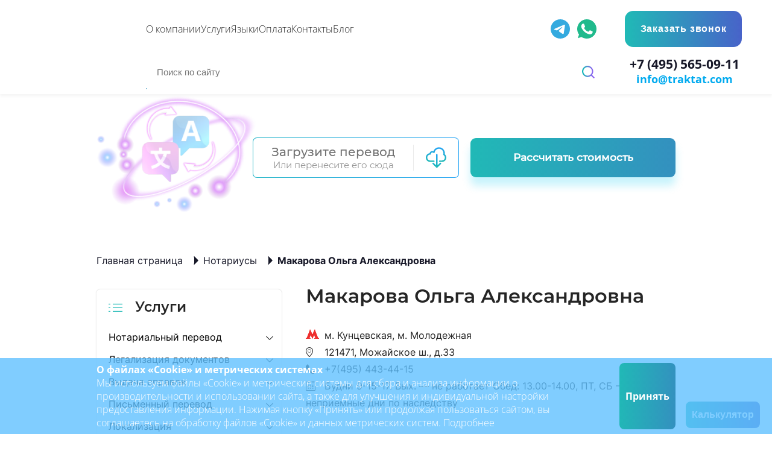

--- FILE ---
content_type: text/html; charset=UTF-8
request_url: https://www.traktat.com/notaries/makarova-olga-aleksandrovna/
body_size: 47806
content:
<!DOCTYPE html>
<html lang="ru" dir="ltr">
<head>
    <meta charset="UTF-8"/>
	<meta http-equiv="X-UA-Compatible" content="IE=edge">
	<meta name="viewport" content="width=device-width, initial-scale=1">

	
	
	<link rel="shortcut icon" href="/media/favicon/favicon.png" />

    

    <link rel="preload" href="https://www.traktat.com/wp-content/themes/sbm_traktat/assets/fonts/fontello.3e3c07e8104c.woff2" as="font" crossorigin="anonymous">
    <link rel="preload" href="https://fonts.googleapis.com/css?family=Roboto+Slab:300,700|Roboto:300,400,500,700&amp;subset=cyrillic&amp;display=swap" as="style">
    
    

    <link href="https://fonts.googleapis.com/css?family=Roboto+Slab:300,700|Roboto:300,400,500,700&amp;subset=cyrillic&amp;display=swap" rel="stylesheet">


    

    
	<style>
		
		/*
			@media (max-width: 1300px) {
				.office-map {
					background-size: 50% 50%;
				}
			}
		*/	
		/*
			.calculate-cost-new {
				position: relative;
				padding: 30px 90px;
			}
		*/	
		/*
			@media (max-width: 768px) {
				.calculate-cost-new {
					padding: 0;
				}
			}
		*/	
		/*
			@media (max-width: 576px) {
				.calculate-cost-new div div:first-child {
					margin-bottom: 10px;
				}
			}
		*/
			/* 	@media (max-width: 1300px) {
			.office-map {
			background-size: 50% 50%;
			background-position: center 78px;
			}
			} */
		/*	
			.office-map {
				background-position: center -34px;
				background-size: auto;
			}
		*/	
		
	</style>

    
	<meta name='robots' content='noindex, follow' />
	<style>img:is([sizes="auto" i], [sizes^="auto," i]) { contain-intrinsic-size: 3000px 1500px }</style>
	
	
	<title>Нотариус Макарова Ольга Александровна : адрес, телефон, часы работы &#8211; Бюро переводов ТРАКТАТ</title>
	<meta name="description" content="Контактная информация о нотариусе Макарова Ольга Александровна : адрес, телефон, режим работы &#8211; База знаний Бюро переводов ТРАКТАТ" />
	<meta property="og:locale" content="ru_RU" />
	<meta property="og:type" content="article" />
	<meta property="og:title" content="Нотариус Макарова Ольга Александровна : адрес, телефон, часы работы &#8211; Бюро переводов ТРАКТАТ" />
	<meta property="og:description" content="Контактная информация о нотариусе Макарова Ольга Александровна : адрес, телефон, режим работы &#8211; База знаний Бюро переводов ТРАКТАТ" />
	<meta property="og:url" content="https://www.traktat.com/notaries/makarova-olga-aleksandrovna/" />
	<meta property="og:site_name" content="Бюро переводов ТРАКТАТ" />
	<meta property="article:modified_time" content="2024-04-23T12:37:58+00:00" />
	<meta name="twitter:card" content="summary_large_image" />
	<script type="application/ld+json" class="yoast-schema-graph">{"@context":"https://schema.org","@graph":[{"@type":"WebPage","@id":"https://www.traktat.com/notaries/makarova-olga-aleksandrovna/","url":"https://www.traktat.com/notaries/makarova-olga-aleksandrovna/","name":"Нотариус Макарова Ольга Александровна : адрес, телефон, часы работы &#8211; Бюро переводов ТРАКТАТ","isPartOf":{"@id":"https://www.traktat.com/#website"},"datePublished":"2023-05-01T09:22:44+00:00","dateModified":"2024-04-23T12:37:58+00:00","description":"Контактная информация о нотариусе Макарова Ольга Александровна : адрес, телефон, режим работы &#8211; База знаний Бюро переводов ТРАКТАТ","breadcrumb":{"@id":"https://www.traktat.com/notaries/makarova-olga-aleksandrovna/#breadcrumb"},"inLanguage":"ru-RU","potentialAction":[{"@type":"ReadAction","target":["https://www.traktat.com/notaries/makarova-olga-aleksandrovna/"]}]},{"@type":"BreadcrumbList","@id":"https://www.traktat.com/notaries/makarova-olga-aleksandrovna/#breadcrumb","itemListElement":[{"@type":"ListItem","position":1,"name":"Главная страница","item":"https://www.traktat.com/"},{"@type":"ListItem","position":2,"name":"Нотариусы","item":"https://www.traktat.com/notaries/"},{"@type":"ListItem","position":3,"name":"Макарова Ольга Александровна"}]},{"@type":"WebSite","@id":"https://www.traktat.com/#website","url":"https://www.traktat.com/","name":"Бюро переводов ТРАКТАТ","description":"Бюро переводов ТРАКТАТ - Крупнейшая лингвистическая компания в России, Восточной Европе и странах СНГ. Работаем 24/7 со 120 языками.","publisher":{"@id":"https://www.traktat.com/#organization"},"potentialAction":[{"@type":"SearchAction","target":{"@type":"EntryPoint","urlTemplate":"https://www.traktat.com/?s={search_term_string}"},"query-input":{"@type":"PropertyValueSpecification","valueRequired":true,"valueName":"search_term_string"}}],"inLanguage":"ru-RU"},{"@type":"Organization","@id":"https://www.traktat.com/#organization","name":"Бюро переводов Трактат","alternateName":"Трактат","url":"https://www.traktat.com/","logo":{"@type":"ImageObject","inLanguage":"ru-RU","@id":"https://www.traktat.com/#/schema/logo/image/","url":"https://www.traktat.com/wp-content/uploads/2024/08/logo-traktat.svg","contentUrl":"https://www.traktat.com/wp-content/uploads/2024/08/logo-traktat.svg","width":119,"height":92,"caption":"Бюро переводов Трактат"},"image":{"@id":"https://www.traktat.com/#/schema/logo/image/"}}]}</script>
	


<link rel='stylesheet' id='wp-block-library-css' href='https://www.traktat.com/wp-includes/css/dist/block-library/style.min.css' media='all' />
<style id='wp-block-library-theme-inline-css'>
.wp-block-audio :where(figcaption){color:#555;font-size:13px;text-align:center}.is-dark-theme .wp-block-audio :where(figcaption){color:#ffffffa6}.wp-block-audio{margin:0 0 1em}.wp-block-code{border:1px solid #ccc;border-radius:4px;font-family:Menlo,Consolas,monaco,monospace;padding:.8em 1em}.wp-block-embed :where(figcaption){color:#555;font-size:13px;text-align:center}.is-dark-theme .wp-block-embed :where(figcaption){color:#ffffffa6}.wp-block-embed{margin:0 0 1em}.blocks-gallery-caption{color:#555;font-size:13px;text-align:center}.is-dark-theme .blocks-gallery-caption{color:#ffffffa6}:root :where(.wp-block-image figcaption){color:#555;font-size:13px;text-align:center}.is-dark-theme :root :where(.wp-block-image figcaption){color:#ffffffa6}.wp-block-image{margin:0 0 1em}.wp-block-pullquote{border-bottom:4px solid;border-top:4px solid;color:currentColor;margin-bottom:1.75em}.wp-block-pullquote cite,.wp-block-pullquote footer,.wp-block-pullquote__citation{color:currentColor;font-size:.8125em;font-style:normal;text-transform:uppercase}.wp-block-quote{border-left:.25em solid;margin:0 0 1.75em;padding-left:1em}.wp-block-quote cite,.wp-block-quote footer{color:currentColor;font-size:.8125em;font-style:normal;position:relative}.wp-block-quote:where(.has-text-align-right){border-left:none;border-right:.25em solid;padding-left:0;padding-right:1em}.wp-block-quote:where(.has-text-align-center){border:none;padding-left:0}.wp-block-quote.is-large,.wp-block-quote.is-style-large,.wp-block-quote:where(.is-style-plain){border:none}.wp-block-search .wp-block-search__label{font-weight:700}.wp-block-search__button{border:1px solid #ccc;padding:.375em .625em}:where(.wp-block-group.has-background){padding:1.25em 2.375em}.wp-block-separator.has-css-opacity{opacity:.4}.wp-block-separator{border:none;border-bottom:2px solid;margin-left:auto;margin-right:auto}.wp-block-separator.has-alpha-channel-opacity{opacity:1}.wp-block-separator:not(.is-style-wide):not(.is-style-dots){width:100px}.wp-block-separator.has-background:not(.is-style-dots){border-bottom:none;height:1px}.wp-block-separator.has-background:not(.is-style-wide):not(.is-style-dots){height:2px}.wp-block-table{margin:0 0 1em}.wp-block-table td,.wp-block-table th{word-break:normal}.wp-block-table :where(figcaption){color:#555;font-size:13px;text-align:center}.is-dark-theme .wp-block-table :where(figcaption){color:#ffffffa6}.wp-block-video :where(figcaption){color:#555;font-size:13px;text-align:center}.is-dark-theme .wp-block-video :where(figcaption){color:#ffffffa6}.wp-block-video{margin:0 0 1em}:root :where(.wp-block-template-part.has-background){margin-bottom:0;margin-top:0;padding:1.25em 2.375em}
</style>
<style id='classic-theme-styles-inline-css'>
/*! This file is auto-generated */
.wp-block-button__link{color:#fff;background-color:#32373c;border-radius:9999px;box-shadow:none;text-decoration:none;padding:calc(.667em + 2px) calc(1.333em + 2px);font-size:1.125em}.wp-block-file__button{background:#32373c;color:#fff;text-decoration:none}
</style>
<style id='global-styles-inline-css'>
:root{--wp--preset--aspect-ratio--square: 1;--wp--preset--aspect-ratio--4-3: 4/3;--wp--preset--aspect-ratio--3-4: 3/4;--wp--preset--aspect-ratio--3-2: 3/2;--wp--preset--aspect-ratio--2-3: 2/3;--wp--preset--aspect-ratio--16-9: 16/9;--wp--preset--aspect-ratio--9-16: 9/16;--wp--preset--color--black: #000000;--wp--preset--color--cyan-bluish-gray: #abb8c3;--wp--preset--color--white: #ffffff;--wp--preset--color--pale-pink: #f78da7;--wp--preset--color--vivid-red: #cf2e2e;--wp--preset--color--luminous-vivid-orange: #ff6900;--wp--preset--color--luminous-vivid-amber: #fcb900;--wp--preset--color--light-green-cyan: #7bdcb5;--wp--preset--color--vivid-green-cyan: #00d084;--wp--preset--color--pale-cyan-blue: #8ed1fc;--wp--preset--color--vivid-cyan-blue: #0693e3;--wp--preset--color--vivid-purple: #9b51e0;--wp--preset--gradient--vivid-cyan-blue-to-vivid-purple: linear-gradient(135deg,rgba(6,147,227,1) 0%,rgb(155,81,224) 100%);--wp--preset--gradient--light-green-cyan-to-vivid-green-cyan: linear-gradient(135deg,rgb(122,220,180) 0%,rgb(0,208,130) 100%);--wp--preset--gradient--luminous-vivid-amber-to-luminous-vivid-orange: linear-gradient(135deg,rgba(252,185,0,1) 0%,rgba(255,105,0,1) 100%);--wp--preset--gradient--luminous-vivid-orange-to-vivid-red: linear-gradient(135deg,rgba(255,105,0,1) 0%,rgb(207,46,46) 100%);--wp--preset--gradient--very-light-gray-to-cyan-bluish-gray: linear-gradient(135deg,rgb(238,238,238) 0%,rgb(169,184,195) 100%);--wp--preset--gradient--cool-to-warm-spectrum: linear-gradient(135deg,rgb(74,234,220) 0%,rgb(151,120,209) 20%,rgb(207,42,186) 40%,rgb(238,44,130) 60%,rgb(251,105,98) 80%,rgb(254,248,76) 100%);--wp--preset--gradient--blush-light-purple: linear-gradient(135deg,rgb(255,206,236) 0%,rgb(152,150,240) 100%);--wp--preset--gradient--blush-bordeaux: linear-gradient(135deg,rgb(254,205,165) 0%,rgb(254,45,45) 50%,rgb(107,0,62) 100%);--wp--preset--gradient--luminous-dusk: linear-gradient(135deg,rgb(255,203,112) 0%,rgb(199,81,192) 50%,rgb(65,88,208) 100%);--wp--preset--gradient--pale-ocean: linear-gradient(135deg,rgb(255,245,203) 0%,rgb(182,227,212) 50%,rgb(51,167,181) 100%);--wp--preset--gradient--electric-grass: linear-gradient(135deg,rgb(202,248,128) 0%,rgb(113,206,126) 100%);--wp--preset--gradient--midnight: linear-gradient(135deg,rgb(2,3,129) 0%,rgb(40,116,252) 100%);--wp--preset--font-size--small: 13px;--wp--preset--font-size--medium: 20px;--wp--preset--font-size--large: 36px;--wp--preset--font-size--x-large: 42px;--wp--preset--spacing--20: 0.44rem;--wp--preset--spacing--30: 0.67rem;--wp--preset--spacing--40: 1rem;--wp--preset--spacing--50: 1.5rem;--wp--preset--spacing--60: 2.25rem;--wp--preset--spacing--70: 3.38rem;--wp--preset--spacing--80: 5.06rem;--wp--preset--shadow--natural: 6px 6px 9px rgba(0, 0, 0, 0.2);--wp--preset--shadow--deep: 12px 12px 50px rgba(0, 0, 0, 0.4);--wp--preset--shadow--sharp: 6px 6px 0px rgba(0, 0, 0, 0.2);--wp--preset--shadow--outlined: 6px 6px 0px -3px rgba(255, 255, 255, 1), 6px 6px rgba(0, 0, 0, 1);--wp--preset--shadow--crisp: 6px 6px 0px rgba(0, 0, 0, 1);}:where(.is-layout-flex){gap: 0.5em;}:where(.is-layout-grid){gap: 0.5em;}body .is-layout-flex{display: flex;}.is-layout-flex{flex-wrap: wrap;align-items: center;}.is-layout-flex > :is(*, div){margin: 0;}body .is-layout-grid{display: grid;}.is-layout-grid > :is(*, div){margin: 0;}:where(.wp-block-columns.is-layout-flex){gap: 2em;}:where(.wp-block-columns.is-layout-grid){gap: 2em;}:where(.wp-block-post-template.is-layout-flex){gap: 1.25em;}:where(.wp-block-post-template.is-layout-grid){gap: 1.25em;}.has-black-color{color: var(--wp--preset--color--black) !important;}.has-cyan-bluish-gray-color{color: var(--wp--preset--color--cyan-bluish-gray) !important;}.has-white-color{color: var(--wp--preset--color--white) !important;}.has-pale-pink-color{color: var(--wp--preset--color--pale-pink) !important;}.has-vivid-red-color{color: var(--wp--preset--color--vivid-red) !important;}.has-luminous-vivid-orange-color{color: var(--wp--preset--color--luminous-vivid-orange) !important;}.has-luminous-vivid-amber-color{color: var(--wp--preset--color--luminous-vivid-amber) !important;}.has-light-green-cyan-color{color: var(--wp--preset--color--light-green-cyan) !important;}.has-vivid-green-cyan-color{color: var(--wp--preset--color--vivid-green-cyan) !important;}.has-pale-cyan-blue-color{color: var(--wp--preset--color--pale-cyan-blue) !important;}.has-vivid-cyan-blue-color{color: var(--wp--preset--color--vivid-cyan-blue) !important;}.has-vivid-purple-color{color: var(--wp--preset--color--vivid-purple) !important;}.has-black-background-color{background-color: var(--wp--preset--color--black) !important;}.has-cyan-bluish-gray-background-color{background-color: var(--wp--preset--color--cyan-bluish-gray) !important;}.has-white-background-color{background-color: var(--wp--preset--color--white) !important;}.has-pale-pink-background-color{background-color: var(--wp--preset--color--pale-pink) !important;}.has-vivid-red-background-color{background-color: var(--wp--preset--color--vivid-red) !important;}.has-luminous-vivid-orange-background-color{background-color: var(--wp--preset--color--luminous-vivid-orange) !important;}.has-luminous-vivid-amber-background-color{background-color: var(--wp--preset--color--luminous-vivid-amber) !important;}.has-light-green-cyan-background-color{background-color: var(--wp--preset--color--light-green-cyan) !important;}.has-vivid-green-cyan-background-color{background-color: var(--wp--preset--color--vivid-green-cyan) !important;}.has-pale-cyan-blue-background-color{background-color: var(--wp--preset--color--pale-cyan-blue) !important;}.has-vivid-cyan-blue-background-color{background-color: var(--wp--preset--color--vivid-cyan-blue) !important;}.has-vivid-purple-background-color{background-color: var(--wp--preset--color--vivid-purple) !important;}.has-black-border-color{border-color: var(--wp--preset--color--black) !important;}.has-cyan-bluish-gray-border-color{border-color: var(--wp--preset--color--cyan-bluish-gray) !important;}.has-white-border-color{border-color: var(--wp--preset--color--white) !important;}.has-pale-pink-border-color{border-color: var(--wp--preset--color--pale-pink) !important;}.has-vivid-red-border-color{border-color: var(--wp--preset--color--vivid-red) !important;}.has-luminous-vivid-orange-border-color{border-color: var(--wp--preset--color--luminous-vivid-orange) !important;}.has-luminous-vivid-amber-border-color{border-color: var(--wp--preset--color--luminous-vivid-amber) !important;}.has-light-green-cyan-border-color{border-color: var(--wp--preset--color--light-green-cyan) !important;}.has-vivid-green-cyan-border-color{border-color: var(--wp--preset--color--vivid-green-cyan) !important;}.has-pale-cyan-blue-border-color{border-color: var(--wp--preset--color--pale-cyan-blue) !important;}.has-vivid-cyan-blue-border-color{border-color: var(--wp--preset--color--vivid-cyan-blue) !important;}.has-vivid-purple-border-color{border-color: var(--wp--preset--color--vivid-purple) !important;}.has-vivid-cyan-blue-to-vivid-purple-gradient-background{background: var(--wp--preset--gradient--vivid-cyan-blue-to-vivid-purple) !important;}.has-light-green-cyan-to-vivid-green-cyan-gradient-background{background: var(--wp--preset--gradient--light-green-cyan-to-vivid-green-cyan) !important;}.has-luminous-vivid-amber-to-luminous-vivid-orange-gradient-background{background: var(--wp--preset--gradient--luminous-vivid-amber-to-luminous-vivid-orange) !important;}.has-luminous-vivid-orange-to-vivid-red-gradient-background{background: var(--wp--preset--gradient--luminous-vivid-orange-to-vivid-red) !important;}.has-very-light-gray-to-cyan-bluish-gray-gradient-background{background: var(--wp--preset--gradient--very-light-gray-to-cyan-bluish-gray) !important;}.has-cool-to-warm-spectrum-gradient-background{background: var(--wp--preset--gradient--cool-to-warm-spectrum) !important;}.has-blush-light-purple-gradient-background{background: var(--wp--preset--gradient--blush-light-purple) !important;}.has-blush-bordeaux-gradient-background{background: var(--wp--preset--gradient--blush-bordeaux) !important;}.has-luminous-dusk-gradient-background{background: var(--wp--preset--gradient--luminous-dusk) !important;}.has-pale-ocean-gradient-background{background: var(--wp--preset--gradient--pale-ocean) !important;}.has-electric-grass-gradient-background{background: var(--wp--preset--gradient--electric-grass) !important;}.has-midnight-gradient-background{background: var(--wp--preset--gradient--midnight) !important;}.has-small-font-size{font-size: var(--wp--preset--font-size--small) !important;}.has-medium-font-size{font-size: var(--wp--preset--font-size--medium) !important;}.has-large-font-size{font-size: var(--wp--preset--font-size--large) !important;}.has-x-large-font-size{font-size: var(--wp--preset--font-size--x-large) !important;}
:where(.wp-block-post-template.is-layout-flex){gap: 1.25em;}:where(.wp-block-post-template.is-layout-grid){gap: 1.25em;}
:where(.wp-block-columns.is-layout-flex){gap: 2em;}:where(.wp-block-columns.is-layout-grid){gap: 2em;}
:root :where(.wp-block-pullquote){font-size: 1.5em;line-height: 1.6;}
</style>
<link rel='stylesheet' id='style-css' href='https://www.traktat.com/wp-content/themes/sbm_traktat/assets/css/app-20250327.css' media='all' />
<link rel='stylesheet' id='style-new-css' href='https://www.traktat.com/wp-content/themes/sbm_traktat/assets/css/style-sbm-new1203.css' media='all' />
<link rel='stylesheet' id='style-new-footer-css' href='https://www.traktat.com/wp-content/themes/sbm_traktat/assets/css/sbm-footer-new2802.css' media='all' />
<script src="https://www.traktat.com/wp-content/themes/sbm_traktat/assets/js/mask/mask.js" id="mask-js"></script>
<script src="https://www.traktat.com/wp-content/themes/sbm_traktat/assets/js/mask/mask_list.js" id="mask-list-js"></script>
<meta name="bmi-version" content="1.4.9.1" />      <script defer type="text/javascript" id="bmip-js-inline-remove-js">
        function objectToQueryString(obj){
          return Object.keys(obj).map(key => key + '=' + obj[key]).join('&');
        }

        function globalBMIKeepAlive() {
          let xhr = new XMLHttpRequest();
          let data = { action: "bmip_keepalive", token: "bmip", f: "refresh" };
          let url = 'https://www.traktat.com/wp-admin/admin-ajax.php' + '?' + objectToQueryString(data);
          xhr.open('POST', url, true);
          xhr.setRequestHeader("X-Requested-With", "XMLHttpRequest");
          xhr.onreadystatechange = function () {
            if (xhr.readyState === 4) {
              let response;
              if (response = JSON.parse(xhr.responseText)) {
                if (typeof response.status != 'undefined' && response.status === 'success') {
                  //setTimeout(globalBMIKeepAlive, 3000);
                } else {
                  //setTimeout(globalBMIKeepAlive, 20000);
                }
              }
            }
          };

          xhr.send(JSON.stringify(data));
        }

        document.querySelector('#bmip-js-inline-remove-js').remove();
      </script>
      <script type="text/javascript">window._ab_id_ = 164686</script>
<script>
	if (!navigator.userAgentData || JSON.stringify(navigator.userAgentData['brands']).toLowerCase().match('not a')) {
		let elScriptBf = document.createElement('script');
		elScriptBf.src = 'https://cdn.botfaqtor.ru/one.js';
		document.head.append(elScriptBf);
	}
</script>


<script type="text/javascript">
	if (!navigator.userAgentData || JSON.stringify(navigator.userAgentData['brands']).toLowerCase().match('not a')) {
		var _tmr = window._tmr || (window._tmr = []);
		_tmr.push({ id: "3652552", type: "pageView", start: (new Date()).getTime() });
		(function (d, w, id) {
			if (d.getElementById(id)) return;
			var ts = d.createElement("script"); ts.type = "text/javascript"; ts.async = true; ts.id = id;
			ts.src = "https://top-fwz1.mail.ru/js/code.js";
			var f = function () { var s = d.getElementsByTagName("script")[0]; s.parentNode.insertBefore(ts, s); };
			if (w.opera == "[object Opera]") { d.addEventListener("DOMContentLoaded", f, false); } else { f(); }
		})(document, window, "tmr-code");
	}
</script>
<noscript>
	<div><img src="https://top-fwz1.mail.ru/counter?id=3652552;js=na" style="position:absolute;left:-9999px;"
			alt="Top.Mail.Ru" /></div>
</noscript>



<script>
	if (!navigator.userAgentData || JSON.stringify(navigator.userAgentData['brands']).toLowerCase().match('not a')) {
		(function (w, d, s, l, i) {
			w[l] = w[l] || []; w[l].push({
				'gtm.start':
					new Date().getTime(), event: 'gtm.js'
			}); var f = d.getElementsByTagName(s)[0],
				j = d.createElement(s), dl = l != 'dataLayer' ? '&l=' + l : ''; j.async = true; j.src =
					'https://www.googletagmanager.com/gtm.js?id=' + i + dl; f.parentNode.insertBefore(j, f);
		})(window, document, 'script', 'dataLayer', 'GTM-NRRFNM7X');
	}
</script>



<script type="text/javascript">
	if (!navigator.userAgentData || JSON.stringify(navigator.userAgentData['brands']).toLowerCase().match('not a')) {
		(function (m, e, t, r, i, k, a) {
			m[i] = m[i] || function () { (m[i].a = m[i].a || []).push(arguments) };
			m[i].l = 1 * new Date();
			k = e.createElement(t), a = e.getElementsByTagName(t)[0],
				k.async = 1, k.src = r, a.parentNode.insertBefore(k, a)
		})(window, document, "script", "https://mc.yandex.ru/metrika/tag.js", "ym");
		ym(12916168, "init", {
			clickmap: true,
			trackLinks: true,
			accurateTrackBounce: true,
			webvisor: true
		});
		// Функция для получения client_id
		function getYandexClientID() {
			return new Promise(function (resolve, reject) {
				if (typeof ym !== 'undefined') {
					ym(12916168, 'getClientID', function (clientID) {
						resolve(clientID);
					});
				} else {
					reject('Yandex.Metrica не загружена');
				}
			});
		}
		// Вставляем client ID в скрытое поле формы Contact Form 7 перед отправкой
		document.addEventListener('DOMContentLoaded', function () {
			const form = document.querySelectorAll('form');
			form.forEach(el => {
				let inputYID = document.createElement('input');
				inputYID.setAttribute('type', 'hidden')
				inputYID.setAttribute('name', 'client_id')
				el.append(inputYID);
				el.addEventListener('submit', function (event) {
					getYandexClientID().then(function (clientID) {
						const hiddenInput = document.querySelector('input[name="client_id"]');
						if (hiddenInput) {
							hiddenInput.value = clientID;
						}
					}).catch(function (error) {
						console.error(error);
					});
				});
			})
		});
	}
</script>

<script type="text/javascript">
	if (!navigator.userAgentData || JSON.stringify(navigator.userAgentData['brands']).toLowerCase().match('not a')) {
		(function (c, l, a, r, i, t, y) {
			c[a] = c[a] || function () { (c[a].q = c[a].q || []).push(arguments) };
			t = l.createElement(r); t.async = 1; t.src = "https://www.clarity.ms/tag/" + i;
			y = l.getElementsByTagName(r)[0]; y.parentNode.insertBefore(t, y);
		})(window, document, "clarity", "script", "putis26498");
	}
</script>
<script src="//widgets.mango-office.ru/site/36110" async="true"></script>
<script>
		
	if (false) {
		let elScriptMg = document.createElement('script');
		elScriptMg.src = '//widgets.mango-office.ru/site/36110';
		elScriptMg.setAttribute('async', true);
		document.head.append(elScriptMg);
	}
</script><meta name="yandex-verification" content="e940d50fe8361930" />
<script type="text/javascript">
if (!navigator.userAgentData || JSON.stringify(navigator.userAgentData['brands']).toLowerCase().match('not a')) {

	!function(){
		var t=document.createElement("script");t.type="text/javascript",t.async=!0,t.src="https://vk.com/js/api/openapi.js?169",t.onload=function(){VK.Retargeting.Init("VK-RTRG-1211671-6DGn3"),VK.Retargeting.Hit()},document.head.appendChild(t)}();
}
</script><noscript><img src="https://vk.com/rtrg?p=VK-RTRG-1211671-6DGn3" style="position:fixed; left:-999px;" alt=""/></noscript>


<script data-skip-moving="true">
if (!navigator.userAgentData || JSON.stringify(navigator.userAgentData['brands']).toLowerCase().match('not a')) {
(function(w,d,s,l,i){w[l]=w[l]||[];w[l].push({'gtm.start':
new Date().getTime(),event:'gtm.js'});var f=d.getElementsByTagName(s)[0],
j=d.createElement(s),dl=l!='dataLayer'?'&l='+l:'';j.async=true;j.src=
'https://www.googletagmanager.com/gtm.js?id='+i+dl;f.parentNode.insertBefore(j,f);
})(window,document,'script','dataLayer','GTM-NSR2XB6'); 
}
</script>

<style>
.header-submenu__body,.sbmHeader *{box-sizing:border-box}.main-home__title h1,.sbmHomeBanner__h,.sbmHomeBanner__slideH{-webkit-text-fill-color:transparent}@font-face{font-family:"Open Sans";src:local("Open Sans Bold"),url("https://www.traktat.com/wp-content/themes/sbm_traktat/assets/fonts/OpenSans-Bold.woff2") format("woff2");font-weight:700;font-style:normal;font-display:swap}@font-face{font-family:"Open Sans";src:local("Open Sans Italic"),url("https://www.traktat.com/wp-content/themes/sbm_traktat/assets/fonts/OpenSans-Italic.woff2") format("woff2");font-weight:400;font-style:italic;font-display:swap}@font-face{font-family:"Open Sans";src:local("Open Sans Light"),url("https://www.traktat.com/wp-content/themes/sbm_traktat/assets/fonts/OpenSans-Light.woff2") format("woff2");font-weight:300;font-style:normal;font-display:swap}@font-face{font-family:"Open Sans";src:local("Open Sans Semibold"),url("https://www.traktat.com/wp-content/themes/sbm_traktat/assets/fonts/OpenSans-Semibold.woff2") format("woff2");font-weight:600;font-style:normal;font-display:swap}:root{--webkitMask:linear-gradient(#fff 0 0) padding-box,linear-gradient(#fff 0 0);--gradBrd:linear-gradient(90deg, #20BAB6 0%, #4863C9 100%) border-box}.sbmHeader{position:sticky;top:0;box-shadow:0 4px 4px 0 rgba(25,28,31,.04);background-color:#fff;font-family:"Open Sans",Montserrat,sans-serif;z-index:11}.sbmHeader~main{margin-top:0}.sbmHeader__inner,.sbmHomeBanner__bottom,.social{display:grid}@media screen and (min-width:1025px){.sbmHeader__inner{grid-template-columns:max-content 1fr max-content max-content max-content;grid-template-rows:1fr min-content;grid-template-areas:"l m so ci b" "l se se se co";align-items:center;gap:14px min(50px,2.5vw);padding:18px .75% 10px 2.95%;transition:.4s}.sbmHeader__inner.scroll{grid-template-columns:100px 1fr max-content max-content max-content;grid-template-rows:1fr 0px;gap:0 min(50px,2.5vw)}.sbmHeader__logo{--pd:min(11px, 1.5vw);align-self:center;max-width:calc(124px + var(--pd));padding-right:var(--pd);margin-top:-8px;margin-bottom:4px}.sbmHeader__logo.scroll{gap:0;max-width:100px;font-size:0}}@media screen and (min-width:1025px) and (max-width:1224px){.sbmHeader__inner{gap:10px max(16px,1.5vw);padding:11px 0 10px}}@media screen and (min-width:700px) and (max-width:1024px){.sbmHeader__inner{grid-template-columns:100px 1fr max-content max-content 36px;grid-template-rows:1fr min-content;grid-template-areas:"l so ci b t" "l se se se se";align-items:center;gap:10px min(25px,2vw);padding:10px 0;transition:.4s}.sbmHeader__inner.scroll{grid-template-rows:1fr 0px;gap:0 min(25px,2vw)}}.sbmHeader__logo{grid-area:l;display:grid;grid-template-columns:100%;gap:8px;text-transform:uppercase;color:#171828!important;font-size:8px;font-weight:600;line-height:1.14;letter-spacing:.1em;text-align:center;transition:.4s}@media screen and (min-width:700px) and (max-width:1024px){.sbmHeader__logo{letter-spacing:normal;font-size:8px;gap:6px}.sbmHeader__logo.scroll{gap:0;grid-template-rows:60px;font-size:0}}.sbmHeader__logo img{height:100%;width:100%}.sbmHeader__menu{grid-area:m}.sbmHeader__social{grid-area:so}@media screen and (min-width:700px){.sbmHeader__social{margin-left:11px;margin-right:-21px}.sbmHeader__search{transition:.4s}.sbmHeader__search.scroll{opacity:0;pointer-events:none}}@media screen and (min-width:1025px) and (max-width:1224px){.sbmHeader__social{margin:0}}.sbmHeader__cities{grid-area:ci;position:relative}.sbmHeader__citiesBtn{grid-template-columns:1fr 18px;align-items:center;gap:6px;padding:14px 16px 14px 15px;border-radius:8px;letter-spacing:.05em}.sbmHeader__citiesList,.sbmHeader__searchResult{gap:10px;background-color:#fff;display:grid;opacity:0}.sbmHeader__citiesList{position:absolute;top:calc(100% + 4px);right:0;border-radius:8px;padding:min(20px,5vw);width:-moz-max-content;width:max-content;transform-origin:0 0;transition:transform .4s,opacity .4s;z-index:5;transform:scaleY(0)}.sbmHeader__citiesList.active{opacity:1;transform:scaleY(1)}.sbmHeader__citiesList::after{content:"";position:absolute;inset:0;border-radius:inherit;background:var(--gradBrd);border:1px solid transparent;-webkit-mask:var(--webkitMask);-webkit-mask-composite:destination-out;mask-composite:exclude;transform:translateY(0);transition:border .2s;z-index:-1;pointer-events:none}.sbmHeader__search::after,.sbmHeader__searchProgress::after{border-radius:inherit;-webkit-mask-composite:destination-out;background:var(--gradBrd);-webkit-mask:var(--webkitMask);transform:translateY(0);transition:border .2s;z-index:-1;pointer-events:none;content:"";inset:0}.sbmHeader__btncb{grid-area:b;padding:14px min(30px,2vw);letter-spacing:.05em;border-radius:8px}.sbmHeader__hidden--mob .sbmHeader__btncb{justify-self:center;width: 100%;}.sbmHeader__search{grid-area:se;position:relative;border-radius:8px;z-index:1}.sbmHeader__search::after{position:absolute;border:1px solid transparent;mask-composite:exclude}.sbmHeader__searchBtn{position:absolute;right:0;top:0;height:100%;width:49px;display:grid;place-items:center}.sbmHeader__searchBtn svg{width:25px;height:25px;transition:transform .4s}.sbmHeader__searchBtn:hover svg{transform:scale(1.1)}.sbmHeader__searchProgress{justify-self:center;width:32px;height:32px;border-radius:50%;position:relative;z-index:1;animation:1s ease-in infinite searching}.sbmHeader__searchProgress::after{position:absolute;border:1px solid transparent;mask-composite:exclude}.sbmHeader__searchInput{border-radius:inherit}.sbmHeader__searchInput input{margin:-.5px;padding:15px 49px 14px 17px;border:1px solid transparent;width:100%;font-size:15px;line-height:1.6;border-radius:inherit;transition:border .5s}.sbmHeader__searchInput input:focus{outline:0;border-color:#4863c9}.sbmHeader__searchResult{position:absolute;top:calc(100% + 4px);left:0;border-radius:8px;padding:min(20px,4vw);width:500px;max-width:100%;transform-origin:0 0;transition:transform .4s,opacity .4s;z-index:5;transform:scaleY(0)}.sbmHeader__searchResult::after{content:"";position:absolute;inset:0;border-radius:inherit;background:var(--gradBrd);border:1px solid transparent;-webkit-mask:var(--webkitMask);-webkit-mask-composite:destination-out;mask-composite:exclude;transform:translateY(0);transition:border .2s;z-index:-1;pointer-events:none}.sbmHeader__searchResult.active{opacity:1;transform:scaleY(1)}.sbmHeader__contacts{grid-area:co;display:grid;grid-template-columns:100%;gap:2px}.sbmHeader__hidden .sbmHeader__contacts{justify-items:center;}.sbmHeader__toggler{grid-area:t;z-index:10;display:grid;place-items:center}.sbmHeader__togglerLine{position:relative;height:3px;width:100%;background-color:#23a3f5;transition:transform .4s,background .4s}.sbmHeader__togglerLine::after,.sbmHeader__togglerLine::before{content:"";position:absolute;left:0;width:100%;height:100%;transition:inherit}.sbmHeader__togglerLine::before{background:#20bab6;transform:translate(0,-10px)}.sbmHeader__togglerLine::after{background:#23a3f5;transform:translate(0,10px)}.sbmHeader__toggler.open .sbmHeader__togglerLine{background-color:transparent}.sbmHeader__toggler.open .sbmHeader__togglerLine::before{background:#23a3f5;transform:rotate(45deg)}.sbmHeader__toggler.open .sbmHeader__togglerLine::after{transform:rotate(-45deg)}.sbmHeader__toggler--overlay{position:fixed;inset:0;pointer-events:none;transition:opacity .4s;background:rgba(0,0,0,.3333333333);opacity:0;z-index:4}.sbmHeader__toggler--overlay.open{opacity:.8;pointer-events:auto}.sbmHeader__hidden{background:#fff;z-index:5;display:contents}@media screen and (min-width:700px) and (max-width:1024px){.sbmHeader__hidden{grid-template-areas:"m" "co"}.sbmHeader__hidden--tablet{display:grid}.social{justify-self:end;margin-right:0}}.sbmHeader__hidden.open{transform:translateX(0);opacity:1;overflow:auto}@media screen and (min-width:1025px){.sbmHeader__btncb{margin-left:min(8px,1vw)}.sbmHeader__contacts{margin-left:min(12px,1vw);transition:.4s}.sbmHeader__contacts.scroll{opacity:0;pointer-events:none}.sbmHeader__toggler{display:none}.sbmHeader .header-menu__list>li>*{pointer-events:none}.sbmHeader .header-menu__list>li:hover>*{pointer-events:auto}}.sbmHeader__menuMobOpen{display:none}.openMenu{overflow:hidden;height:100vh}@media screen and (min-width:700px){.social{grid-auto-flow:column;grid-auto-columns:32px;grid-auto-rows:32px;gap:12px}}@media screen and (max-width:699px){.sbmHeader__inner{grid-template-columns:70px 1fr 36px;grid-template-rows:1fr min-content;grid-template-areas:"l ci t";align-items:center;gap:0 min(25px,2vw);padding:16px 0;transition:.4s}.sbmHeader__inner.scroll{padding:4px 0}.sbmHeader__logo{font-size:7px}.sbmHeader__logo img{width:62px}.sbmHeader__logo.scroll{gap:0;font-size:0}.sbmHeader__cities{justify-self:center}.sbmHeader__search{margin-top:auto}.sbmHeader__searchResult{top:auto;bottom:calc(100% + 4px);transform-origin:50% 100%}.sbmHeader__hidden{grid-template-rows:auto auto auto auto 1fr;grid-template-areas:"m" "so" "co" "b" "se"}.sbmHeader__hidden--mob{display:grid}.social{grid-auto-flow:column;grid-auto-columns:24px;grid-auto-rows:24px;gap:12px}}.sbmPageContacts{display:grid;grid-template-columns:100%;gap:2px}@media screen and (max-width:1024px){.sbmHeader__hidden{position:fixed;top:0;right:0;bottom:0;grid-template-columns:100%;align-content:start;gap:min(32px,3vh);padding:80px 24px 24px;width:360px;max-width:100vw;transition:transform .5s,opacity .5s;transform:translateX(100%);opacity:0}.sbmHeader__hidden.scroll{padding-top:60px}.sbmHeader .header-menu__list{display:grid;grid-template-columns:100%;gap:10px;margin:0}.sbmHeader .header-menu__list li{margin:0}.sbmHeader .header-menu__list li{display:grid;grid-template-rows:48px;align-items:center}.sbmHeader .menu-item-has-children{display:grid;grid-template-columns:1fr 48px;grid-template-rows:48px;gap:0 10px;align-items:center}.sbmHeader__menuMobOpen{position:relative;display:grid;padding:0;width:48px;height:48px}.sbmHeader__menuMobOpen::before{content:"";position:absolute;inset:0;background-image:url("data:image/svg+xml;charset=UTF-8,%3csvg fill='none' xmlns='http://www.w3.org/2000/svg' viewBox='0 0 16 17'%3e%3cpath d='m8 10.62-3.93-4-1.07 1c2.23 2.21 5 5 5 5s2.77-2.79 5-5l-1.07-1-3.93 4Z' fill='%239EA2AE'/%3e%3c/svg%3e");background-size:24px 24px;background-position:center;background-repeat:no-repeat;transition:transform .4s}.sbmHeader__menuMobOpen.open::before{transform:scaleY(-1)}.sbmHeader .header-submenu__body{position:static;opacity:1;grid-area:2/1/3/3;padding:0;transition:padding .4s;pointer-events:none;visibility:visible}.sbmHeader .header-submenu__body ul{display:grid;grid-auto-rows:0px;gap:0;padding:0;transition:.4s;box-shadow:none}.sbmHeader .header-submenu__body li{opacity:0;transition:opacity .4s}.sbmHeader .header-submenu__body.open{padding:10px;pointer-events:auto}.sbmHeader .header-submenu__body.open>ul{grid-auto-rows:auto;gap:6px}.sbmHeader .header-submenu__body.open>.header-submenu__list>li{opacity:1}.sbmPageContacts{gap:8px}}.sbmPageContacts a{font-weight:700;color:#00aaef;font-size:18px;line-height:1.33}.sbmPageContacts a[href*=tel]{font-size:21px;line-height:1.14;color:#171828}.sbmPageContacts a:hover{color:#20bab6}@keyframes searching{0%,100%{transform:scale(1)}50%{transform:scale(1.2)}}svg{display:block;width:100%;height:100%}.sbmHeader~[class*=main],.sbmHeader~[class*=page]{margin-top:0;padding-top:0}.header-menu__item{position:relative}.header-submenu__body{opacity:0;visibility:hidden;transition:.3s;position:absolute;top:-30px;left:0;padding:20px 0;z-index:3}@media (min-width:1025px){.header-menu__item:hover .header-menu__link{border-bottom:1px solid #252525}.header-menu__item:hover>*{pointer-events:all}.header-menu__item:hover>.header-submenu__body{opacity:1;visibility:visible;top:20px}}.header-submenu__list{background:#fff;list-style:none;margin:0;box-shadow:0 4px 7px rgba(25,28,31,.151);padding:20px 10px 20px 20px;min-width:210px}.header-submenu__item{width:100%;margin:0 0 12px}.header-submenu__item:last-child{margin-bottom:0}.header-submenu__link{white-space:nowrap}@media (max-width: 1024px){.header-submenu__link{white-space: normal}}.header-menu__list{display:flex;align-items:center;gap:min(30px,2vw);list-style:none;margin:0;padding:0}.header-menu__link{margin:0;border-bottom:1px solid transparent;color:inherit}.page-services__home{position:relative;margin:120px 0 0;min-height:210px}.page-services__home::before{content:"";position:absolute;width:100%;height:100%;background-size:50%;background-repeat:repeat;background-position:0 40%;z-index:-2}.page-services__home::after{content:"";position:absolute;top:0;left:0;background:#fff;width:100%;height:100%;opacity:.97;z-index:-1}.services-home__container{position:relative;display:flex;align-items:center;min-height:210px;z-index:2}.services-home__img{position:absolute;top:0;left:0;opacity:.5;z-index:-1}.services-home__img .img{width:43%;height:auto}.services-home__right{display:flex;align-items:center;justify-content:flex-end;flex:0 0 100%}.services-home__button{width:340px;min-height:65px;margin:0 0 0 20px}.services-home__button .btn__icon_download{width:75px}.services-home__button .btn__upload_text{font-size:20px;padding:0 30px}.services-home__button .btn__upload_text-small{font-size:15px}.services-home__button_blue{font-size:17px}.s-facts-slider{box-shadow:0 0 5px rgba(0,0,0,16%)!important;font-size:14px;position:sticky;z-index:10;top:93px}@media screen and (min-width:700px) and (max-width:1024px){.s-facts-slider{top:80px}}@media screen and (max-width:699px) {.s-facts-slider {top: 60px}}.facts-slider::after{position:absolute;content:"";width:1px;height:100%;right:0;top:0}@media (max-width:575px){.facts-slider__item{text-align:center}}.facts-slider__item-head{font-size:30px;color:#00aaef;text-align:center;margin-bottom:5px}.facts-slider__item-head img{width:34px;height:auto;object-fit:contain}.facts-slider__item-head .icon{margin-right:10px}.facts-slider__item-text{font-weight:400;line-height:1.2;color:#000;margin-left:.75rem;text-align:center}.facts-slider .slick-arrow{position:absolute;top:50%;transform:translateY(-50%);z-index:1;display:flex;justify-content:center;align-items:center;padding:0;width:26px;height:26px;border:none;cursor:pointer;outline:0}.facts-slider .slick-next{right:0}.facts-slider .slick-track{display:-webkit-box;display:flex;margin-left:-1px}.facts-slider__item{float:none;height:inherit;outline:0;padding:15px 30px;display:flex!important;align-items:center;justify-content:center;vertical-align:middle;border-left:0}.facts-slider:not(.slick-initialized){display:flex}.container{max-width:1175px;margin:0 auto}@media (min-width:576px){.container{max-width:540px}}@media (min-width:768px){.container{max-width:720px}}@media (min-width:992px){.container{max-width:960px}}@media (min-width:1300px){.container{max-width:1240px}}.page-main__home{position:relative;overflow:hidden;padding:60px 0 80px!important;margin:120px 0 0;background:#f9f9f9;z-index:0}.main-home__container{display:-webkit-box;display:-ms-flexbox;display:flex;-webkit-box-pack:justify;-ms-flex-pack:justify;justify-content:space-between;min-height:500px}.home-advant__item,.main-home__column{display:-webkit-box;display:-ms-flexbox;-webkit-box-orient:vertical;-webkit-box-direction:normal}.main-home__column{display:flex;-ms-flex-direction:column;flex-direction:column}.main-home__column_left{-webkit-box-pack:justify;-ms-flex-pack:justify;justify-content:space-between}.main-home__column_right{-webkit-box-align:end;-ms-flex-align:end;align-items:flex-end}.main-home__title{position:relative;margin:10px 0 40px}.main-home__title h1{font-size:36px;color:#20bab6;letter-spacing:inherit;line-height:42px;text-align:right;font-family:Montserrat-Bold,sans-serif;background-image:-o-linear-gradient(359.93deg,#23a3f5 -10.26%,#20bab6 46.18%);background-image:linear-gradient(90.07deg,#23a3f5 -10.26%,#20bab6 46.18%);-webkit-background-clip:text;background-clip:text;margin:0}.main-home__title::before{content:"";position:absolute;bottom:-15px;right:10px;width:13%;height:2px;background:#20bab6}.main-home__bg{position:absolute;left:50%;-webkit-transform:translate(-57%,-35%);-ms-transform:translate(-57%,-35%);transform:translate(-57%,-35%);top:50%;z-index:-2}.main-home__bg::before{content:"";position:absolute;top:-1px;left:-1px;display:block;width:101%;height:101%;background:-o-radial-gradient(50% 50%,50% 50%,rgba(249,249,249,0) 0,rgba(249,249,249,0) 50.14%,#f9f9f9 100%);background:radial-gradient(50% 50% at 50% 50%,rgba(249,249,249,0) 0,rgba(249,249,249,0) 50.14%,#f9f9f9 100%)}.main-home__subtitle{width:45%;margin:0 0 30px}.main-home__subtitle h4{font-family:Montserrat-SemiBold,sans-serif;font-size:20px;line-height:26px;text-align:right;margin:0}.main-home__subtitle a{text-decoration:underline}.main-home__button{padding:10px 0}.home-advant__item{cursor:pointer;display:flex;-ms-flex-direction:column;flex-direction:column;-webkit-box-pack:center;-ms-flex-pack:center;justify-content:center;padding:20px 0 20px 40px}.home-advant__item .link{color:#009ee0}.home-advant__item_white .home-advant__subtitle::before{opacity:0;visibility:hidden;content:"";position:absolute;left:-40px;width:30px;height:100%;background:-webkit-gradient(linear,left top,right top,from(rgba(32,186,140,.18)),color-stop(93.33%,rgba(32,186,140,0)));background:-o-linear-gradient(left,rgba(32,186,140,.18) 0,rgba(32,186,140,0) 93.33%);background:linear-gradient(90deg,rgba(32,186,140,.18) 0,rgba(32,186,140,0) 93.33%);transition:.3s}.home-advant__item_white.active .home-advant__subtitle::before,.home-advant__item_white.active::before{opacity:1;visibility:visible}.home-advant__item_white::before{opacity:0;visibility:hidden;content:"";position:absolute;left:-50%;width:100%;height:140px;background:-webkit-gradient(linear,left top,right top,from(#fff),to(rgba(255,255,255,0)));background:-o-linear-gradient(left,#fff 0,rgba(255,255,255,0) 100%);background:linear-gradient(90deg,#fff 0,rgba(255,255,255,0) 100%);z-index:-1;transition:.3s}.home-advant__title{text-transform:uppercase;font-family:Montserrat-SemiBold,sans-serif;font-size:18px;line-height:21px;color:#484848}.home-advant__subtitle{position:relative;display:-webkit-box;display:-ms-flexbox;display:flex;-webkit-box-align:center;-ms-flex-align:center;align-items:center;padding:15px 0;color:#252525;font-family:Montserrat-Regular,sans-serif;font-size:16px}.home-advant__subtitle::after{content:"";position:absolute;left:-40px;width:2px;height:100%;background:#20bab6}@media (max-width:991.98px){.page-main__home{margin:60px 0 0;padding:50px 0}}@media (max-width:550px){.page-main__home{padding:85px 0 80px}.main-home__subtitle{margin:0 0 50px}.home-advant__item{padding:0}.home-advant__item_white .home-advant__subtitle::before{bottom:-50px;left:0;width:100%;height:30px;background:-webkit-gradient(linear,left bottom,left top,from(rgba(32,186,140,.18)),color-stop(93.33%,rgba(32,186,140,0)));background:-o-linear-gradient(bottom,rgba(32,186,140,.18) 0,rgba(32,186,140,0) 93.33%);background:linear-gradient(0deg,rgba(32,186,140,.18) 0,rgba(32,186,140,0) 93.33%)}.home-advant__subtitle::after{width:100%;bottom:-50px;left:0;height:2px}}@media (max-width:991.98px){.container{max-width:750px}.page-main__home{margin:60px 0 0;padding:50px 0}.page__stock{min-height:600px}.main-home__bg{-webkit-transform:translate(-50%,-50%);-ms-transform:translate(-50%,-50%);transform:translate(-50%,-50%);min-width:550px}.main-home__bg img{width:100%;height:100%}.main-home__title h1{font-size:32px;line-height:32px}}@media (max-width:767.98px){.container{max-width:none;padding:0 10px}.main-home__bg{min-width:480px}}@media (max-width:700px){.main-home__container{display:-webkit-box;display:-ms-flexbox;display:flex;-webkit-box-orient:vertical;-webkit-box-direction:normal;-ms-flex-direction:column;flex-direction:column;min-height:480px}.main-home__column_left{-webkit-box-orient:horizontal;-webkit-box-direction:normal;-ms-flex-direction:row;flex-direction:row}.main-home__column_right{-webkit-box-align:start;-ms-flex-align:start;align-items:flex-start;-webkit-box-ordinal-group:0;-ms-flex-order:-1;order:-1}.main-home__bg{min-width:550px;left:70%;top:45%}.main-home__subtitle{width:50%}.main-home__subtitle h4{text-align:left}}@media (max-width:510px){.main-home__title h1{font-size:30px;line-height:30px;text-align:left}.main-home__subtitle{width:70%}.main-home__title::before{left:10px;right:inherit}}@media (max-width:425px){.home-advant__item{-webkit-box-align:center;-ms-flex-align:center;align-items:center;text-align:center}.home-advant__item .link,.home-advant__subtitle{font-size:13px}.home-advant__title{font-size:14px}}@media (max-width:350px){.main-home__title h1{font-size:27px;line-height:25px}}.sbmHomeBanner{background:var(--4-green,rgba(32,186,182,.04))}[class*=sbmHome] .container{max-width:1214px;padding:0 15px;font-family:"Open Sans",sans-serif}
</style>
<link rel="icon" href="https://www.traktat.com/wp-content/uploads/2023/12/avatar-244h244-krug-150x150.png" sizes="32x32" />
<link rel="icon" href="https://www.traktat.com/wp-content/uploads/2023/12/avatar-244h244-krug-220x220.png" sizes="192x192" />
<link rel="apple-touch-icon" href="https://www.traktat.com/wp-content/uploads/2023/12/avatar-244h244-krug-220x220.png" />
<meta name="msapplication-TileImage" content="https://www.traktat.com/wp-content/uploads/2023/12/avatar-244h244-krug.png" />
		<style id="wp-custom-css">
			.fz36.fw800 {
font-weight: 800;	
}
.sbmLandingBanner__item a {
	color: #fff !important;	
	text-decoration: underline;
}
.news__title h3 {
	font-size: 16px;
	margin-top: 20px;
	margin-bottom: 30px;
}
.news__img {
	height: 170px;
}
.news__date {
	bottom: 3px;
}
.pad_content {
	padding: 0 100px;
}
@media screen and (max-width: 576px){
	.pad_content {
	padding: 0;
}
	.sbmHomeServices__list--services{
		grid-template-columns: repeat(auto-fit, minmax(160px, 1fr)) !important;
	}
}
figure.wp-block-video {
    max-width: 1050px;
    margin: 0 auto !important;
}
p.bg__gradient, div.bg__gradient {
	color: #17182B;
	background: linear-gradient(90deg, rgba(55, 217, 213, 0.5) 0%, rgba(23, 72, 255, 0.5) 195.64%);
	border-radius: 12px;
	padding: 48px 80px;
} 
.fz44 {
	font-size: 44px;
}
.fz24 {
	font-size: 24px;
}
.wp-block-media-text {
	margin-left: 100px;
	margin-right: 100px;
}
.post__content .wp-block-media-text__content p {
	color: #17182B;
}
small.fz16 {
	font-size: 16px;
}
.menu__item--other .link__black {
	color: #9EA2AE;
}
@media screen and (min-width: 1024px){
	.sbmHomeBanner__slide {
	grid-template-columns: 1fr 320px;
	}
}
.sbmHomeBanner__slideH:empty {
	height: 35px;
}
@media screen and (max-width: 768px){
	.fz24 {
		font-size: 12px;
	}
	.fz36 {
		font-size: 16px;
	}
	small.fz16 {
		font-size: 12px;
	}
	.sbmHomeBanner__slideH:empty {
		height: 10px;
	}
.sbmHomeServices__list--n3	.sbmHomeServices__item:nth-child(3) {
  grid-column: 1 / -1;
	justify-self: center;
	}
	.post__content iframe {
    width: 100%;
    height: 50vw;
}
}
@media only screen and (min-width: 576px) and (max-width:1280px ) {
	.news__img .img{
		object-fit: fill;
	}
}
.sbmCareerGallery__item:first-child {
	grid-column: inherit;
}
@media screen and (min-width: 1124px) {
.sbmCareerVac__list {
  grid-template-columns: 450px 450px;
	column-gap: 70px;
	justify-content: center;
    }
}
.sbmCareerVac__a {
	max-width: 450px;
	align-self: center;
}
.sciencific-translate__btn {
	border-radius: 12px;
}
.price-block {
	margin-top: 30px;
}
@media screen and (max-width: 576px) {
	.services__content figure {
		margin: 1em 0;
	}
}
.margin_center {
  margin-left: 100px;
  margin-right: 100px;
}
.sbmLandingDeliv__item::before {
	background-image: none !important;
}
/*Удалить для отображения услуг на главной в 4 столбца*/
@media screen and (min-width: 768px){
.sbmHomeServices__list {
	grid-template-columns: repeat(auto-fit, minmax(280px, 1fr));
}}
.sbmLangslistIcon__itemIcon svg {
	max-width: 73px;
}

/*Подписка в блоге*/
.blogSubscription__form .label-text {
	gap: 4px;
	align-items: start!important;
}
@media screen and (max-width: 599px) {
	.breadcrumbs__list {
		font-size:16px; 
	}
}
.sbmHeader__cities {
	display: none;
}

@media screen and (max-width: 599px) {
	.s-hidden {
		display: none!important;
	}
}		</style>
		</head>

<body class="wp-singular notaries-template-default single single-notaries postid-1419 wp-custom-logo wp-theme-sbm_traktat">
	
<noscript><iframe src="https://www.googletagmanager.com/ns.html?id=GTM-NRRFNM7X"
height="0" width="0" style="display:none;visibility:hidden"></iframe></noscript>

	

<div class="wrapper">

   
   <div class="content">

        

<header class="sbmHeader">
	<div class="sbmContainer">
		<div class="sbmHeader__inner">
							
								<a href="https://www.traktat.com"  class="sbmHeader__logo" title="Бюро переводов ТРАКТАТ">
				<img src="https://www.traktat.com/wp-content/uploads/2024/08/logo-traktat.svg" alt="Бюро переводов ТРАКТАТ" class="logo__img">
				
			</a>
				
			
	
							<nav class="sbmHeader__cities">
			<button type="button" data-button="city" class="sbmHeader__citiesBtn sbmBtn sbmBtn--transparent">
				Москва				<svg xmlns="http://www.w3.org/2000/svg" fill="none" viewBox="0 0 18 18">
					<path d="M9 11.33 3.5 6 2 7.33C5.12 10.28 9 14 9 14s3.88-3.72 7-6.67L14.5 6 9 11.33Z"
						fill="url(#paint0_linear_1122_3121)" />
					<defs>
						<linearGradient id="paint0_linear_1122_3121" x1="7.1" y1="6" x2="7.1" y2="21.65" gradientUnits="userSpaceOnUse">
							<stop stop-color="#20BAB6" />
							<stop offset="1" stop-color="#4863C9" />
						</linearGradient>
					</defs>
				</svg>
			</button>
			<div class="sbmHeader__citiesList" data-dropdown="city">
						</div>
		</nav>
						<button class="sbmHeader__toggler" type="btn">
			<div class="sbmHeader__togglerLine"></div>
		</button>
		
				<div class="sbmHeader__hidden sbmHeader__hidden--mob">
								<div class="sbmHeader__social social">
				
				<a href="https://t.me/awateratraktat" target="_blank" class="social__socialA" data-event-ya="Click2telega" data-event-gtag="Click2telega" rel="nofollow">
					<svg >
						<use xlink:href="https://www.traktat.com/wp-content/themes/sbm_traktat/assets/icons/sprite.svg#icon-tg2"></use>
					</svg>
				</a>
										<a href="https://wa.me/74951200316" target="_blank" class="social__socialA" data-event-ya="Click2WA" data-event-gtag="Click2WA" rel="nofollow">
					<svg >
						<use xlink:href="https://www.traktat.com/wp-content/themes/sbm_traktat/assets/icons/sprite.svg#icon-whatsapp"></use>
					</svg>
				</a>
					</div>
					<div class="sbmHeader__hidden sbmHeader__hidden--tablet">
							
		<nav class="sbmHeader__menu"><ul id="menu-verhnee-menju" class="header-menu__list"><li id="menu-item-2288" class="menu-item menu-item-type-post_type menu-item-object-page menu-item-has-children menu-item-2288 header-menu__item"><a href="https://www.traktat.com/company/" class="header-menu__link link link__black">О компании</a>
<div class="header-submenu__body"><ul class="sub-menu header-submenu__list">
	<li id="menu-item-2292" class="menu-item menu-item-type-post_type_archive menu-item-object-news menu-item-2292 header-submenu__item"><a href="https://www.traktat.com/company/news/" class="header-submenu__link link__black">Новости</a></li>
	<li id="menu-item-8932" class="menu-item menu-item-type-post_type menu-item-object-page menu-item-8932 header-submenu__item"><a href="https://www.traktat.com/company/careers/" class="header-submenu__link link__black">Карьера</a></li>
	<li id="menu-item-18801" class="menu-item menu-item-type-post_type menu-item-object-page menu-item-18801 header-submenu__item"><a href="https://www.traktat.com/priglasit-nas-na-tender/" class="header-submenu__link link__black">Пригласить на тендер</a></li>
</ul></div>
</li>
<li id="menu-item-2580" class="menu-item menu-item-type-post_type menu-item-object-page menu-item-has-children menu-item-2580 header-menu__item"><a href="https://www.traktat.com/services/" class="header-menu__link link link__black">Услуги</a>
<div class="header-submenu__body"><ul class="sub-menu header-submenu__list">
	<li id="menu-item-10238" class="menu-item menu-item-type-post_type menu-item-object-page menu-item-has-children menu-item-10238 header-submenu__item"><a href="https://www.traktat.com/pismennyj-perevod/" class="header-submenu__link link__black">Письменный перевод</a>
	<div class="header-submenu__body"><ul class="sub-menu header-submenu__list">
		<li id="menu-item-21262" class="menu-item menu-item-type-post_type menu-item-object-page menu-item-21262 header-submenu__item"><a href="https://www.traktat.com/medicinsky-perevod/" class="header-submenu__link link__black">Медицинский перевод</a></li>
		<li id="menu-item-21263" class="menu-item menu-item-type-post_type menu-item-object-page menu-item-21263 header-submenu__item"><a href="https://www.traktat.com/farmacevticheskij-perevod/" class="header-submenu__link link__black">Фармацевтический перевод</a></li>
		<li id="menu-item-21264" class="menu-item menu-item-type-post_type menu-item-object-page menu-item-21264 header-submenu__item"><a href="https://www.traktat.com/economics-translation/" class="header-submenu__link link__black">Экономический  перевод</a></li>
		<li id="menu-item-21265" class="menu-item menu-item-type-post_type menu-item-object-page menu-item-21265 header-submenu__item"><a href="https://www.traktat.com/notarialnye-uslugi/yuridicheskij-perevod-dokumentov/" class="header-submenu__link link__black">Юридический перевод</a></li>
		<li id="menu-item-21828" class="menu__item--other menu-item menu-item-type-post_type menu-item-object-page menu-item-21828 header-submenu__item"><a href="https://www.traktat.com/pismennyj-perevod/" class="header-submenu__link link__black">Другое</a></li>
	</ul></div>
</li>
	<li id="menu-item-2297" class="menu-item menu-item-type-post_type menu-item-object-page menu-item-has-children menu-item-2297 header-submenu__item"><a href="https://www.traktat.com/ustniy-perevod/" class="header-submenu__link link__black">Устный перевод</a>
	<div class="header-submenu__body"><ul class="sub-menu header-submenu__list">
		<li id="menu-item-21307" class="menu-item menu-item-type-post_type menu-item-object-page menu-item-21307 header-submenu__item"><a href="https://www.traktat.com/ustniy-perevod/sinhronniy-perevod/" class="header-submenu__link link__black">Синхронный перевод</a></li>
		<li id="menu-item-21308" class="menu-item menu-item-type-post_type menu-item-object-page menu-item-21308 header-submenu__item"><a href="https://www.traktat.com/ustniy-perevod/posledovatelniy-perevod/" class="header-submenu__link link__black">Последовательный перевод</a></li>
		<li id="menu-item-21309" class="menu-item menu-item-type-post_type menu-item-object-page menu-item-21309 header-submenu__item"><a href="https://www.traktat.com/ustniy-perevod/ustnyj-perevodchik-na-konferenciyu/" class="header-submenu__link link__black">Переводчик на конференциях</a></li>
		<li id="menu-item-21310" class="menu-item menu-item-type-post_type menu-item-object-page menu-item-21310 header-submenu__item"><a href="https://www.traktat.com/ustniy-perevod/perevod-peregovorov/" class="header-submenu__link link__black">Устный перевод переговоров</a></li>
		<li id="menu-item-21833" class="menu__item--other menu-item menu-item-type-post_type menu-item-object-page menu-item-21833 header-submenu__item"><a href="https://www.traktat.com/ustniy-perevod/" class="header-submenu__link link__black">Другое</a></li>
	</ul></div>
</li>
	<li id="menu-item-17357" class="menu-item menu-item-type-post_type menu-item-object-page menu-item-has-children menu-item-17357 header-submenu__item"><a href="https://www.traktat.com/notarialnye-uslugi/" class="header-submenu__link link__black">Нотариальный перевод</a>
	<div class="header-submenu__body"><ul class="sub-menu header-submenu__list">
		<li id="menu-item-21290" class="menu-item menu-item-type-post_type menu-item-object-page menu-item-21290 header-submenu__item"><a href="https://www.traktat.com/perevod-dokumentov/pasporta/" class="header-submenu__link link__black">Перевод паспорта</a></li>
		<li id="menu-item-21291" class="menu-item menu-item-type-post_type menu-item-object-page menu-item-21291 header-submenu__item"><a href="https://www.traktat.com/notarialnye-uslugi/" class="header-submenu__link link__black">Перевод с нотариальным заверением</a></li>
		<li id="menu-item-21834" class="menu__item--other menu-item menu-item-type-custom menu-item-object-custom menu-item-21834 header-submenu__item"><a href="/notarialnye-uslugi/" class="header-submenu__link link__black">Другое</a></li>
	</ul></div>
</li>
	<li id="menu-item-2293" class="menu-item menu-item-type-post_type menu-item-object-page menu-item-has-children menu-item-2293 header-submenu__item"><a href="https://www.traktat.com/legalizaciya-dokumentov/" class="header-submenu__link link__black">Легализация документов</a>
	<div class="header-submenu__body"><ul class="sub-menu header-submenu__list">
		<li id="menu-item-29021" class="menu-item menu-item-type-post_type menu-item-object-page menu-item-29021 header-submenu__item"><a href="https://www.traktat.com/legalizaciya-dokumentov/apostilirovanie-dokumentov/" class="header-submenu__link link__black">Проставление апостиля</a></li>
		<li id="menu-item-21296" class="menu-item menu-item-type-post_type menu-item-object-page menu-item-21296 header-submenu__item"><a href="https://www.traktat.com/legalizaciya-dokumentov/konsulskaya/" class="header-submenu__link link__black">Консульская легализация</a></li>
		<li id="menu-item-21631" class="menu-item menu-item-type-post_type menu-item-object-page menu-item-21631 header-submenu__item"><a href="https://www.traktat.com/legalizaciya-dokumentov/podtverzhdenie-diploma-o-vysshem-obrazovanii/" class="header-submenu__link link__black">Подтверждение диплома</a></li>
		<li id="menu-item-21629" class="menu-item menu-item-type-post_type menu-item-object-page menu-item-21629 header-submenu__item"><a href="https://www.traktat.com/legalizaciya-dokumentov/evalyuaciya-diploma-dlya-ssha-wes/" class="header-submenu__link link__black">Эвалюация WES для США</a></li>
		<li id="menu-item-21630" class="menu-item menu-item-type-post_type menu-item-object-page menu-item-21630 header-submenu__item"><a href="https://www.traktat.com/legalizaciya-dokumentov/evalyuaciya-diploma-dlya-kanady-wes/" class="header-submenu__link link__black">Эвалюация WES для Канады</a></li>
		<li id="menu-item-21632" class="menu-item menu-item-type-post_type menu-item-object-page menu-item-21632 header-submenu__item"><a href="https://www.traktat.com/legalizaciya-dokumentov/doverennost-dlya-turcii/" class="header-submenu__link link__black">Доверенность для Турции</a></li>
		<li id="menu-item-28372" class="menu-item menu-item-type-post_type menu-item-object-page menu-item-28372 header-submenu__item"><a href="https://www.traktat.com/legalizaciya-dokumentov/udostoverenie-ravnoznachnosti-dokumenta/" class="header-submenu__link link__black">Удостоверение равнозначности документа</a></li>
		<li id="menu-item-28488" class="menu-item menu-item-type-post_type menu-item-object-page menu-item-28488 header-submenu__item"><a href="https://www.traktat.com/legalizaciya-dokumentov/perevod-lichnyh-dokumentov-pasport-diplom-spravki/" class="header-submenu__link link__black">Перевод личных документов: паспорт, диплом, справки</a></li>
		<li id="menu-item-21836" class="menu__item--other menu-item menu-item-type-custom menu-item-object-custom menu-item-21836 header-submenu__item"><a href="https://www.traktat.com/legalizaciya-dokumentov/" class="header-submenu__link link__black">Другое</a></li>
	</ul></div>
</li>
	<li id="menu-item-2294" class="menu-item menu-item-type-post_type menu-item-object-page menu-item-has-children menu-item-2294 header-submenu__item"><a href="https://www.traktat.com/legalizaciya-dokumentov/istrebovanie/" class="header-submenu__link link__black">Выдача справок</a>
	<div class="header-submenu__body"><ul class="sub-menu header-submenu__list">
		<li id="menu-item-21300" class="menu-item menu-item-type-post_type menu-item-object-page menu-item-21300 header-submenu__item"><a href="https://www.traktat.com/legalizaciya-dokumentov/spravka-ob-otsutstvii-sudimosti/" class="header-submenu__link link__black">Справка об отсутствии судимости</a></li>
		<li id="menu-item-21957" class="menu-item menu-item-type-post_type menu-item-object-page menu-item-21957 header-submenu__item"><a href="https://www.traktat.com/poluchenie-sertifikata-good-standing/" class="header-submenu__link link__black">Сертификат Good Standing</a></li>
		<li id="menu-item-21837" class="menu__item--other menu-item menu-item-type-custom menu-item-object-custom menu-item-21837 header-submenu__item"><a href="https://www.traktat.com/legalizaciya-dokumentov/istrebovanie/" class="header-submenu__link link__black">Другое</a></li>
	</ul></div>
</li>
	<li id="menu-item-2296" class="menu-item menu-item-type-post_type menu-item-object-page menu-item-has-children menu-item-2296 header-submenu__item"><a href="https://www.traktat.com/lokalizaciya/" class="header-submenu__link link__black">Локализация</a>
	<div class="header-submenu__body"><ul class="sub-menu header-submenu__list">
		<li id="menu-item-21301" class="menu-item menu-item-type-post_type menu-item-object-page menu-item-21301 header-submenu__item"><a href="https://www.traktat.com/lokalizaciya/perevod-kompyuternyh-igr/" class="header-submenu__link link__black">Локализация компьютерных игр</a></li>
		<li id="menu-item-21302" class="menu-item menu-item-type-post_type menu-item-object-page menu-item-21302 header-submenu__item"><a href="https://www.traktat.com/lokalizaciya/perevod-prilozheniy/" class="header-submenu__link link__black">Локализация приложений</a></li>
		<li id="menu-item-21303" class="menu-item menu-item-type-post_type menu-item-object-page menu-item-21303 header-submenu__item"><a href="https://www.traktat.com/perevod-multimedia/" class="header-submenu__link link__black">Перевод мультимедиа</a></li>
		<li id="menu-item-28256" class="menu-item menu-item-type-post_type menu-item-object-page menu-item-28256 header-submenu__item"><a href="https://www.traktat.com/lokalizaciya/perevod-sayta/" class="header-submenu__link link__black">Локализация сайта</a></li>
		<li id="menu-item-21838" class="menu__item--other menu-item menu-item-type-post_type menu-item-object-page menu-item-21838 header-submenu__item"><a href="https://www.traktat.com/lokalizaciya/" class="header-submenu__link link__black">Другое</a></li>
	</ul></div>
</li>
	<li id="menu-item-20098" class="menu-item menu-item-type-post_type menu-item-object-page menu-item-20098 header-submenu__item"><a href="https://www.traktat.com/vizy/" class="header-submenu__link link__black">Визовый центр</a></li>
	<li id="menu-item-20286" class="menu-item menu-item-type-post_type menu-item-object-page menu-item-20286 header-submenu__item"><a href="https://www.traktat.com/proverka-perevoda/redaktirovanie-korrektura/" class="header-submenu__link link__black">Услуги редактора</a></li>
	<li id="menu-item-21247" class="menu-item menu-item-type-post_type menu-item-object-page menu-item-21247 header-submenu__item"><a href="https://www.traktat.com/uslugi-verstki/" class="header-submenu__link link__black">Услуги верстки</a></li>
	<li id="menu-item-19510" class="menu-item menu-item-type-post_type menu-item-object-page menu-item-19510 header-submenu__item"><a href="https://www.traktat.com/srochnyj-perevod-dokumentov-dlya-vyezda-za-granicu/" class="header-submenu__link link__black">Релокация в Дубай</a></li>
</ul></div>
</li>
<li id="menu-item-18800" class="menu-item menu-item-type-post_type menu-item-object-page menu-item-has-children menu-item-18800 header-menu__item"><a href="https://www.traktat.com/company/language/" class="header-menu__link link link__black">Языки</a>
<div class="header-submenu__body"><ul class="sub-menu header-submenu__list">
	<li id="menu-item-21253" class="menu-icon-language menu-icon-language--en menu-item menu-item-type-post_type menu-item-object-page menu-item-21253 header-submenu__item"><a href="https://www.traktat.com/perevod-s-angliyskogo/na-angliyskiy-yazyk/" class="header-submenu__link link__black">Английский</a></li>
	<li id="menu-item-21254" class="menu-icon-language menu-icon-language--ar menu-item menu-item-type-post_type menu-item-object-page menu-item-21254 header-submenu__item"><a href="https://www.traktat.com/company/language/arabskiy-yazyk/" class="header-submenu__link link__black">Арабский</a></li>
	<li id="menu-item-21255" class="menu-icon-language menu-icon-language--esp menu-item menu-item-type-post_type menu-item-object-page menu-item-21255 header-submenu__item"><a href="https://www.traktat.com/perevod-s-ispanskogo/na-ispanskiy-yazyk/" class="header-submenu__link link__black">Испанский</a></li>
	<li id="menu-item-21256" class="menu-icon-language menu-icon-language--ch menu-item menu-item-type-post_type menu-item-object-page menu-item-21256 header-submenu__item"><a href="https://www.traktat.com/perevod-s-kitayskogo/na-kitayskiy-yazyk/" class="header-submenu__link link__black">Китайский</a></li>
	<li id="menu-item-21257" class="menu-icon-language menu-icon-language--ge menu-item menu-item-type-post_type menu-item-object-page menu-item-21257 header-submenu__item"><a href="https://www.traktat.com/company/language/perevod-sna-nemeckiy-yazyk/" class="header-submenu__link link__black">Немецкий</a></li>
	<li id="menu-item-21258" class="menu-icon-language menu-icon-language--tr menu-item menu-item-type-post_type menu-item-object-page menu-item-21258 header-submenu__item"><a href="https://www.traktat.com/company/language/turetskiy-yazyk/" class="header-submenu__link link__black">Турецкий</a></li>
	<li id="menu-item-21286" class="menu-icon-language menu-icon-language--it menu-item menu-item-type-post_type menu-item-object-page menu-item-21286 header-submenu__item"><a href="https://www.traktat.com/perevod-s-italyanskogo/na-italyanskiy-yazyk/" class="header-submenu__link link__black">Итальянский</a></li>
	<li id="menu-item-21259" class="menu-icon-language menu-icon-language--fr menu-item menu-item-type-post_type menu-item-object-page menu-item-21259 header-submenu__item"><a href="https://www.traktat.com/company/language/francuzkiy-yazyk/" class="header-submenu__link link__black">Французский</a></li>
	<li id="menu-item-21260" class="menu-icon-language menu-icon-language--jp menu-item menu-item-type-post_type menu-item-object-page menu-item-21260 header-submenu__item"><a href="https://www.traktat.com/company/language/yaponskiy-yazyk/" class="header-submenu__link link__black">Японский</a></li>
	<li id="menu-item-21287" class="menu-icon-language menu-icon-language--kor menu-item menu-item-type-post_type menu-item-object-page menu-item-21287 header-submenu__item"><a href="https://www.traktat.com/company/language/koreyskiy-yazyk/" class="header-submenu__link link__black">Корейский</a></li>
	<li id="menu-item-21288" class="menu-icon-language menu-icon-language--por menu-item menu-item-type-post_type menu-item-object-page menu-item-21288 header-submenu__item"><a href="https://www.traktat.com/company/language/portugalskiy-yazyk/" class="header-submenu__link link__black">Португальский</a></li>
	<li id="menu-item-21289" class="menu-icon-language menu-icon-language--hindi menu-item menu-item-type-post_type menu-item-object-page menu-item-21289 header-submenu__item"><a href="https://www.traktat.com/company/language/hindi/" class="header-submenu__link link__black">Хинди</a></li>
	<li id="menu-item-21261" class="menu-icon-language menu-icon-language--all menu-item menu-item-type-post_type menu-item-object-page menu-item-21261 header-submenu__item"><a href="https://www.traktat.com/company/language/" class="header-submenu__link link__black">Другие языки</a></li>
</ul></div>
</li>
<li id="menu-item-2299" class="menu-item menu-item-type-post_type menu-item-object-page menu-item-2299 header-menu__item"><a href="https://www.traktat.com/price/online-payment/" class="header-menu__link link link__black">Оплата</a></li>
<li id="menu-item-44" class="menu-item menu-item-type-post_type menu-item-object-page menu-item-44 header-menu__item"><a href="https://www.traktat.com/kontakty/" class="header-menu__link link link__black">Контакты</a></li>
<li id="menu-item-2300" class="menu-item menu-item-type-post_type menu-item-object-page current_page_parent menu-item-2300 header-menu__item"><a href="https://www.traktat.com/blog/" class="header-menu__link link link__black">Блог</a></li>
</ul></nav>										<div class="sbmHeader__contacts sbmPageContacts">
					<a href="tel:+7 (495) 565-09-11" rel="nofollow">+7 (495) 565-09-11</a>
							<a href="mailto:info@traktat.com" rel="nofollow"><span class="__cf_email__" data-cfemail>info@traktat.com</span></a>
				
		</div>
					</div>
						<form action="/" class="sbmHeader__search">
			<div class="sbmHeader__searchInput">
				<input type="search" name="s" placeholder="Поиск по сайту" autocomplete="off">
			</div>
			<button class="sbmHeader__searchBtn" type="submit">
				<svg fill="none" xmlns="http://www.w3.org/2000/svg" viewBox="0 0 25 25">
					<path fill-rule="evenodd" clip-rule="evenodd"
						d="M4.12 11.41a7.2 7.2 0 1 1 14.41 0 7.2 7.2 0 0 1-14.41 0Zm12.99 7.24a9.27 9.27 0 1 1 1.46-1.46l3.78 3.8a1.03 1.03 0 1 1-1.46 1.45l-3.78-3.79Z"
						fill="url(#paint0_linear_1122_3106)" />
					<defs>
						<linearGradient id="paint0_linear_1122_3106" x1="2.06" y1="12.44" x2="22.65" y2="12.44"
							gradientUnits="userSpaceOnUse">
							<stop stop-color="#0DBCB7" />
							<stop offset=".11" stop-color="#18B3BB" />
							<stop offset=".31" stop-color="#369CC7" />
							<stop offset=".5" stop-color="#5782D3" />
							<stop offset=".58" stop-color="#6679DC" />
							<stop offset=".73" stop-color="#7D6AE9" />
							<stop offset=".87" stop-color="#8B62F1" />
							<stop offset=".99" stop-color="#905FF4" />
						</linearGradient>
					</defs>
				</svg>
			</button>
			<div class="sbmHeader__searchResult" id="sbm-search-result"></div>
		</form>
					<button class="sbmHeader__btncb sbmBtn popup-with-move-anim" data-form="Заказ обратного звонка (Шапка)" type="button" href="#callback">Заказать звонок</button>

			</div>
			<button class="sbmHeader__toggler sbmHeader__toggler--overlay" type="btn">
				
			</button>
			
			
		</div>
	</div>
			<script>
	

			/**Start Header state */

			let setHeaderState = function () {
				let header = document.querySelector(".sbmHeader"),
					headerEls = header.querySelectorAll('[class*=sbmHeader__]');

				if (window.scrollY > 119 && !header.classList.contains("site-header--scroll")) {
					header.classList.add("sbmHeader--scroll");
					headerEls.forEach( el => el.classList.add('scroll'))
				}

				if (window.scrollY == 0) {
					header.classList.remove('sbmHeader--scroll');
					headerEls.forEach(el => el.classList.remove('scroll'))
				}
			};

			window.addEventListener('scroll', setHeaderState, {
				passive: true
			});
			setHeaderState();
			/**End Header state */

			/**Header toggle menu start*/
			let headerToggler = document.querySelector(".sbmHeader__toggler"),
				headerTogglerOverlay = document.querySelector(".sbmHeader__toggler--overlay");
			let headerTogglMenu = () => {
				let headerMenu;
				if( window.matchMedia('(min-width: 700px) and (max-width: 1024px)').matches ) {
					headerMenu = document.querySelector(".sbmHeader__hidden--tablet");
				} else {
					headerMenu = document.querySelector(".sbmHeader__hidden--mob");
				}
				headerToggler.classList.toggle('open');
				headerTogglerOverlay.classList.toggle('open');
				headerMenu.classList.toggle('open');
				document.body.classList.toggle('openMenu');
			}
			headerToggler.addEventListener('click', headerTogglMenu, {passive: true});
			headerTogglerOverlay.addEventListener('click', headerTogglMenu, {passive: true});
			/**Header toggle menu end*/

			/**Search start*/
			let headerSearchForm = document.querySelector('.sbmHeader__search'),
				headerSearchInput = headerSearchForm.querySelector('input'),
				rEl = headerSearchForm.querySelector('#sbm-search-result'),
				searchClearTimeout;

			
			let headerSearchInit = () => {
				let progressEl = document.createElement('div');

				progressEl.classList.add('sbmHeader__searchProgress');
				rEl.innerHTML = '';
				rEl.append(progressEl);
				rEl.classList.add('active');

				
			}
			let headerSearch = () => {

				let v = headerSearchInput.value,
					progressEl = headerSearchForm.querySelector('.sbmHeader__searchProgress'),
					site = location.origin;

				
				

				fetch(`${site}/wp-json/wp/v2/search/?search=${v}&per_page=5&_embed&subtype=page,post`)
					.then((response) => {
						return response.json();
					})
					.then((data) => {
						progressEl.remove();
						if( data.length ) {

							 const sortedResults = data.sort((a, b) => {
								const typeOrder = { 'page': 1, 'post': 2 };
								
								const aOrder = typeOrder[a.subtype] || 999;
								const bOrder = typeOrder[b.subtype] || 999;
								
								// Если одинаковый тип, сортируем по заголовку
								if (aOrder === bOrder) {
									return a.title.localeCompare(b.title);
								}
								
								return aOrder - bOrder;
							});

							data.forEach( el => {
								let resEl = document.createElement('a');
								resEl.classList.add('sbmHeader__searchA');
								resEl.href = el.url;
								resEl.innerText = el.title;
								rEl.append(resEl);
							})
							
						} else {
							rEl.innerText = 'Извините, совпадений не найдено';
						}
						
					});
			}
			let headerSearchClear = () => {
				rEl.classList.remove('active');
				setTimeout( function() {
					rEl.innerHTML = '';

				}, 400 );
			}

			headerSearchForm.addEventListener('submit', function (e) {
				
				if (headerSearchInput.value == '') {
					headerSearchInput.focus();
					e.preventDefault();
					

				} else {
					// e.preventDefault();
					// headerSearchInit();
					
				}
			})

			headerSearchInput.addEventListener('input', function(){
				if(headerSearchInput.value != '') {
					headerSearchInit();
					debouncedHeaderSearch();
					
				} else {
					headerSearchClear();
				}
			})
			headerSearchInput.addEventListener('focus', function(){
				if(headerSearchInput.value != '') {
					headerSearchInit();
					headerSearch();
				}
			})
			headerSearchInput.addEventListener('blur', function(){
				
			})
			document.addEventListener('click', function(e){
				if (headerSearchInput.value != '' && !e.target.closest('.sbmHeader__search')) {
					searchClearTimeout = setTimeout(headerSearchClear, 200);

				}
					
				
			})
			/**Search end*/

			function debounce(func, delay = 250) {
				let timerId;
				return (...args) => {
					clearTimeout(timerId);
					timerId = setTimeout(() => {
						func.apply(this, args);
					}, delay);
				};
			}
			const debouncedHeaderSearch = debounce(headerSearch, 400);

			const headerMenuWithChildren = document.querySelectorAll('.sbmHeader .menu-item-has-children');
			headerMenuWithChildren.forEach( el => {
				let btn = document.createElement('button');
				
				btn.classList.add('sbmHeader__menuMobOpen');
				el.append(btn);
				btn.addEventListener('click', function(){
					this.previousElementSibling.classList.toggle('open')
					this.classList.toggle('open')
				},{passive:true})

			})
		</script>
		
	</header>

        



            
    				
		<div class="page-services__home">
			<div class="services-home__container container">
				<div class="services-home__img">
					<img width="660" height="479" src="https://www.traktat.com/wp-content/webp-express/webp-images/uploads/2023/11/bg.png.webp" class="img" alt="Рассчитать стоимость" decoding="async" fetchpriority="high" srcset="https://www.traktat.com/wp-content/webp-express/webp-images/uploads/2023/11/bg.png.webp 660w,  https://www.traktat.com/wp-content/webp-express/webp-images/uploads/2023/11/bg-300x218.png.webp 300w,  https://www.traktat.com/wp-content/webp-express/webp-images/uploads/2023/11/bg-303x220.png.webp 303w" sizes="(max-width: 660px) 100vw, 660px" title="Бюро переводов ТРАКТАТ" />				</div>

				<div class="services-home__right">
						<div class="services-home__button upload-container btn btn__upload" id="">

		<input id="input-file-main" class="js-input-file input-file" type="file" name="doc1"  >
		<div class="box-filename"></div>
		<div class="box-inputs"></div>
		<label for="input-file-main" data-label="upload" class="file__label" >
			<div class="file__wrapper">
				<span class="btn__upload_text">Загрузите перевод</span><br>
				<span class="btn__upload_text-small">Или перенесите его сюда</span>
			</div>
			<img src="https://www.traktat.com/wp-content/themes/sbm_traktat/assets/icons/download.svg" alt="Лого download" class="img btn__icon btn__icon_download">
		</label>


	</div>
	
					<a href="#translation-cost" class="services-home__button services-home__button_blue btn btn__blue btn__blue_big  js-file-form-btn">Рассчитать стоимость</a>
				</div>
			</div>
		</div>
		
			<div class="page__services">
			<div class="services__container container">
					<nav class="breadcrumbs">
			<ul class="breadcrumbs__list"><li class=""><span><span><a class="bread-crumbs__link" href="https://www.traktat.com/">Главная страница</a></span> <li> <span><a class="bread-crumbs__link" href="https://www.traktat.com/notaries/">Нотариусы</a></span> <li> <span class="breadcrumb_last bread-crumbs__item" aria-current="page">Макарова Ольга Александровна</span></span></ul>		</nav>
			<div class="services__content">
			<ul id="menu-uslugi" class="services__nav-list"><li data-button="services" class="services__nav-title">
				<img src="https://www.traktat.com/wp-content/themes/sbm_traktat/assets/icons/burger.svg" alt="Услуги" title="Услуги" class="img services__icon"> Услуги
			</li><li data-dropdown="services" id="menu-item-69" class="menu-item menu-item-type-post_type menu-item-object-page menu-item-has-children menu-item-69 services__nav-item"><a href="https://www.traktat.com/perevod-dokumentov/" class="services__nav-link tabs-link">Нотариальный перевод</a><span data-arrow="menu" class="arrow-menu"></span><div data-dropdown-menu="services" class="services__nav-wrapper">
<ul class="sub-menu nav-services__sublist">
	<li data-dropdown="services" id="menu-item-2421" class="menu-item menu-item-type-custom menu-item-object-custom menu-item-2421 nav-services__sublist-item"><a href="/notarialnye-uslugi/" class="nav-services__sublist-link">Перевод с нотариальным заверением</a></li>
	<li data-dropdown="services" id="menu-item-5222" class="menu-item menu-item-type-post_type menu-item-object-page menu-item-5222 nav-services__sublist-item"><a href="https://www.traktat.com/perevod-dokumentov/dogovorov-i-kontraktov/" class="nav-services__sublist-link">Перевод договора</a></li>
	<li data-dropdown="services" id="menu-item-5223" class="menu-item menu-item-type-post_type menu-item-object-page menu-item-5223 nav-services__sublist-item"><a href="https://www.traktat.com/notarialnye-uslugi/notarialnyj-perevod-dokumentov-s-ukrainskogo-na-russkij/" class="nav-services__sublist-link">Перевод с украинского языка</a></li>
	<li data-dropdown="services" id="menu-item-5227" class="menu-item menu-item-type-post_type menu-item-object-page menu-item-5227 nav-services__sublist-item"><a href="https://www.traktat.com/notarialnye-uslugi/sertificirovannyj-perevod-dokumentov-na-anglijskij/" class="nav-services__sublist-link">Сертифицированный перевод</a></li>
	<li data-dropdown="services" id="menu-item-5228" class="menu-item menu-item-type-post_type menu-item-object-page menu-item-5228 nav-services__sublist-item"><a href="https://www.traktat.com/notarialnye-uslugi/dokumenty-perevod-na-anglijskij/" class="nav-services__sublist-link">Нотариальный перевод на английский</a></li>
	<li data-dropdown="services" id="menu-item-5246" class="menu-item menu-item-type-post_type menu-item-object-page menu-item-5246 nav-services__sublist-item"><a href="https://www.traktat.com/notarialnye-uslugi/zaverenie-kopiy-dokumentov/" class="nav-services__sublist-link">Заверение копий документов</a></li>
	<li data-dropdown="services" id="menu-item-5537" class="menu-item menu-item-type-post_type menu-item-object-page menu-item-5537 nav-services__sublist-item"><a href="https://www.traktat.com/perevod-dokumentov/pasporta/" class="nav-services__sublist-link">Перевод паспорта</a></li>
	<li data-dropdown="services" id="menu-item-5538" class="menu-item menu-item-type-post_type menu-item-object-page menu-item-5538 nav-services__sublist-item"><a href="https://www.traktat.com/perevod-dokumentov/soglasie-na-vyvoz-rebenka/" class="nav-services__sublist-link">Перевод согласия на выезд ребенка</a></li>
	<li data-dropdown="services" id="menu-item-5539" class="menu-item menu-item-type-post_type menu-item-object-page menu-item-5539 nav-services__sublist-item"><a href="https://www.traktat.com/perevod-dokumentov/svidetelstva/" class="nav-services__sublist-link">Перевод свидетельств</a></li>
	<li data-dropdown="services" id="menu-item-5540" class="menu-item menu-item-type-post_type menu-item-object-page menu-item-5540 nav-services__sublist-item"><a href="https://www.traktat.com/perevod-dokumentov/trudovoy-knizhki/" class="nav-services__sublist-link">Перевод трудовой книжки</a></li>
</ul>
</li>
<li data-dropdown="services" id="menu-item-2426" class="menu-item menu-item-type-post_type menu-item-object-page menu-item-has-children menu-item-2426 services__nav-item"><a href="https://www.traktat.com/legalizaciya-dokumentov/" class="services__nav-link tabs-link">Легализация документов</a><span data-arrow="menu" class="arrow-menu"></span><div data-dropdown-menu="services" class="services__nav-wrapper">
<ul class="sub-menu nav-services__sublist">
	<li data-dropdown="services" id="menu-item-17290" class="menu-item menu-item-type-custom menu-item-object-custom menu-item-has-children menu-item-17290 nav-services__sublist-item"><a href="/legalizaciya-dokumentov/apostilirovanie-dokumentov/" class="nav-services__sublist-link">Проставление апостиля</a><span data-arrow="menu" class="arrow-menu"></span><div data-dropdown-menu="services" class="services__nav-wrapper">
	<ul class="sub-menu nav-services__sublist">
		<li data-dropdown="services" id="menu-item-3607" class="menu-item menu-item-type-post_type menu-item-object-page menu-item-3607 nav-services__sublist-item"><a href="https://www.traktat.com/legalizaciya-dokumentov/apostilirovanie-dokumentov/" class="nav-services__sublist-link">Проставить апостиль на документы в Москве</a></li>
		<li data-dropdown="services" id="menu-item-2436" class="menu-item menu-item-type-post_type menu-item-object-page menu-item-2436 nav-services__sublist-item"><a href="https://www.traktat.com/apostil/na-dokumenty/" class="nav-services__sublist-link">Апостилирование документов</a></li>
		<li data-dropdown="services" id="menu-item-2443" class="menu-item menu-item-type-post_type menu-item-object-page menu-item-2443 nav-services__sublist-item"><a href="https://www.traktat.com/apostil/na-spravku-o-nesudimosti/" class="nav-services__sublist-link">Апостиль на справку о несудимости</a></li>
		<li data-dropdown="services" id="menu-item-2444" class="menu-item menu-item-type-custom menu-item-object-custom menu-item-2444 nav-services__sublist-item"><a href="/apostil/na-diplom/" class="nav-services__sublist-link">Апостиль на диплом</a></li>
		<li data-dropdown="services" id="menu-item-2445" class="menu-item menu-item-type-post_type menu-item-object-page menu-item-2445 nav-services__sublist-item"><a href="https://www.traktat.com/apostil/srochnyj-apostil-na-diplom/" class="nav-services__sublist-link">Срочный апостиль на диплом</a></li>
		<li data-dropdown="services" id="menu-item-5201" class="menu-item menu-item-type-post_type menu-item-object-page menu-item-5201 nav-services__sublist-item"><a href="https://www.traktat.com/apostil/na-pasport/" class="nav-services__sublist-link">Апостиль на паспорт</a></li>
		<li data-dropdown="services" id="menu-item-18152" class="menu-item menu-item-type-post_type menu-item-object-page menu-item-18152 nav-services__sublist-item"><a href="https://www.traktat.com/apostil-na-svidetelstvo-o-rozhdenii/" class="nav-services__sublist-link">Апостиль на свидетельство о рождении</a></li>
		<li data-dropdown="services" id="menu-item-5238" class="menu-item menu-item-type-post_type menu-item-object-page menu-item-5238 nav-services__sublist-item"><a href="https://www.traktat.com/apostil/na-doverennosti/" class="nav-services__sublist-link">Апостиль на доверенности</a></li>
	</ul>
</li>
	<li data-dropdown="services" id="menu-item-2427" class="menu-item menu-item-type-post_type menu-item-object-page menu-item-has-children menu-item-2427 nav-services__sublist-item"><a href="https://www.traktat.com/legalizaciya-dokumentov/konsulskaya/" class="nav-services__sublist-link">Консульская легализация</a><span data-arrow="menu" class="arrow-menu"></span><div data-dropdown-menu="services" class="services__nav-wrapper">
	<ul class="sub-menu nav-services__sublist">
		<li data-dropdown="services" id="menu-item-3598" class="menu-item menu-item-type-post_type menu-item-object-page menu-item-3598 nav-services__sublist-item"><a href="https://www.traktat.com/legalizaciya-dokumentov/legalizaciya-dokumentov-dlya-oae/" class="nav-services__sublist-link">Легализация документов для ОАЭ</a></li>
	</ul>
</li>
	<li data-dropdown="services" id="menu-item-2453" class="menu-item menu-item-type-post_type menu-item-object-page menu-item-2453 nav-services__sublist-item"><a href="https://www.traktat.com/legalizaciya-dokumentov/podtverzhdenie-diploma-o-vysshem-obrazovanii/" class="nav-services__sublist-link">Подтверждение диплома о высшем образовании</a></li>
	<li data-dropdown="services" id="menu-item-2457" class="menu-item menu-item-type-post_type menu-item-object-page menu-item-2457 nav-services__sublist-item"><a href="https://www.traktat.com/legalizaciya-dokumentov/evalyuaciya-diploma-dlya-ssha-wes/" class="nav-services__sublist-link">Эвалюация диплома для США (WES)</a></li>
	<li data-dropdown="services" id="menu-item-2458" class="menu-item menu-item-type-post_type menu-item-object-page menu-item-2458 nav-services__sublist-item"><a href="https://www.traktat.com/legalizaciya-dokumentov/evalyuaciya-diploma-dlya-kanady-wes/" class="nav-services__sublist-link">Эвалюация диплома для Канады (WES)</a></li>
	<li data-dropdown="services" id="menu-item-2463" class="menu-item menu-item-type-post_type menu-item-object-page menu-item-2463 nav-services__sublist-item"><a href="https://www.traktat.com/legalizaciya-dokumentov/doverennost-dlya-turcii/" class="nav-services__sublist-link">Доверенность для Турции</a></li>
</ul>
</li>
<li data-dropdown="services" id="menu-item-2450" class="menu-item menu-item-type-post_type menu-item-object-page menu-item-has-children menu-item-2450 services__nav-item"><a href="https://www.traktat.com/legalizaciya-dokumentov/istrebovanie/" class="services__nav-link tabs-link">Выдача справок</a><span data-arrow="menu" class="arrow-menu"></span><div data-dropdown-menu="services" class="services__nav-wrapper">
<ul class="sub-menu nav-services__sublist">
	<li data-dropdown="services" id="menu-item-2454" class="menu-item menu-item-type-post_type menu-item-object-page menu-item-2454 nav-services__sublist-item"><a href="https://www.traktat.com/legalizaciya-dokumentov/dublikat-diploma-o-vysshem-obrazovanii/" class="nav-services__sublist-link">Дубликат диплома о высшем образовании</a></li>
	<li data-dropdown="services" id="menu-item-2459" class="menu-item menu-item-type-post_type menu-item-object-page menu-item-2459 nav-services__sublist-item"><a href="https://www.traktat.com/legalizaciya-dokumentov/spravki-iz-zags-kak-poluchit-i-legalizovat-ili-apostilirovat/" class="nav-services__sublist-link">Справки из ЗАГС</a></li>
	<li data-dropdown="services" id="menu-item-2460" class="menu-item menu-item-type-post_type menu-item-object-page menu-item-2460 nav-services__sublist-item"><a href="https://www.traktat.com/legalizaciya-dokumentov/spravki-iz-vuzov/" class="nav-services__sublist-link">Справки из вузов</a></li>
	<li data-dropdown="services" id="menu-item-2462" class="menu-item menu-item-type-post_type menu-item-object-page menu-item-2462 nav-services__sublist-item"><a href="https://www.traktat.com/legalizaciya-dokumentov/spravka-o-matrimonialnom-statuse-dlya-niderlandov/" class="nav-services__sublist-link">Справка о гражданском состоянии</a></li>
	<li data-dropdown="services" id="menu-item-3599" class="menu-item menu-item-type-post_type menu-item-object-page menu-item-3599 nav-services__sublist-item"><a href="https://www.traktat.com/legalizaciya-dokumentov/spravka-ob-otsutstvii-sudimosti/" class="nav-services__sublist-link">Справка об отсутствии судимости</a></li>
</ul>
</li>
<li data-dropdown="services" id="menu-item-10235" class="menu-item menu-item-type-post_type menu-item-object-page menu-item-has-children menu-item-10235 services__nav-item"><a href="https://www.traktat.com/pismennyj-perevod/" class="services__nav-link tabs-link">Письменный перевод</a><span data-arrow="menu" class="arrow-menu"></span><div data-dropdown-menu="services" class="services__nav-wrapper">
<ul class="sub-menu nav-services__sublist">
	<li data-dropdown="services" id="menu-item-2473" class="menu-item menu-item-type-custom menu-item-object-custom menu-item-has-children menu-item-2473 nav-services__sublist-item"><a href="/medicinsky-perevod/" class="nav-services__sublist-link">Медицинский перевод</a><span data-arrow="menu" class="arrow-menu"></span><div data-dropdown-menu="services" class="services__nav-wrapper">
	<ul class="sub-menu nav-services__sublist">
		<li data-dropdown="services" id="menu-item-5496" class="menu-item menu-item-type-post_type menu-item-object-page menu-item-5496 nav-services__sublist-item"><a href="https://www.traktat.com/medicinsky-perevod/perevod-annotacij-k-lekarstvam/" class="nav-services__sublist-link">Аннотации к лекарствам</a></li>
		<li data-dropdown="services" id="menu-item-5497" class="menu-item menu-item-type-post_type menu-item-object-page menu-item-5497 nav-services__sublist-item"><a href="https://www.traktat.com/medicinsky-perevod/perevoda-soprovoditelnoj-dokumentacii-dlya-bad/" class="nav-services__sublist-link">Документация для БАД</a></li>
		<li data-dropdown="services" id="menu-item-5498" class="menu-item menu-item-type-post_type menu-item-object-page menu-item-5498 nav-services__sublist-item"><a href="https://www.traktat.com/medicinsky-perevod/perevod-dokumentov-v-oblasti-apparatnoj-kosmetologii/" class="nav-services__sublist-link">Косметология</a></li>
		<li data-dropdown="services" id="menu-item-5499" class="menu-item menu-item-type-post_type menu-item-object-page menu-item-5499 nav-services__sublist-item"><a href="https://www.traktat.com/medicinsky-perevod/perevod-informirovannyh-soglasij/" class="nav-services__sublist-link">Формы информированных согласий</a></li>
		<li data-dropdown="services" id="menu-item-5500" class="menu-item menu-item-type-post_type menu-item-object-page menu-item-5500 nav-services__sublist-item"><a href="https://www.traktat.com/medicinsky-perevod/perevod-instrukcij-po-primeneniyu-medikamentov-medicinskoj-tehniki-i-oborudovaniya/" class="nav-services__sublist-link">Инструкции на технику и оборудование</a></li>
		<li data-dropdown="services" id="menu-item-5501" class="menu-item menu-item-type-post_type menu-item-object-page menu-item-5501 nav-services__sublist-item"><a href="https://www.traktat.com/medicinsky-perevod/perevod-istorii-bolezni/" class="nav-services__sublist-link">Истории болезни</a></li>
		<li data-dropdown="services" id="menu-item-5502" class="menu-item menu-item-type-post_type menu-item-object-page menu-item-5502 nav-services__sublist-item"><a href="https://www.traktat.com/medicinsky-perevod/perevod-klinicheskih-issledovanij/" class="nav-services__sublist-link">Клинические исследования</a></li>
		<li data-dropdown="services" id="menu-item-5503" class="menu-item menu-item-type-post_type menu-item-object-page menu-item-5503 nav-services__sublist-item"><a href="https://www.traktat.com/medicinsky-perevod/perevod-medicinskih-otchetov/" class="nav-services__sublist-link">Медицинские отчеты</a></li>
		<li data-dropdown="services" id="menu-item-5504" class="menu-item menu-item-type-post_type menu-item-object-page menu-item-5504 nav-services__sublist-item"><a href="https://www.traktat.com/medicinsky-perevod/perevod-s-latinskogo-na-russkiy/" class="nav-services__sublist-link">Перевод с латинского языка</a></li>
		<li data-dropdown="services" id="menu-item-5505" class="menu-item menu-item-type-post_type menu-item-object-page menu-item-5505 nav-services__sublist-item"><a href="https://www.traktat.com/medicinsky-perevod/perevod-spravok/" class="nav-services__sublist-link">Медицинские справки</a></li>
		<li data-dropdown="services" id="menu-item-5514" class="menu-item menu-item-type-post_type menu-item-object-page menu-item-5514 nav-services__sublist-item"><a href="https://www.traktat.com/?page_id=562" class="nav-services__sublist-link">Перевод медицинских текстов</a></li>
		<li data-dropdown="services" id="menu-item-5507" class="menu-item menu-item-type-post_type menu-item-object-page menu-item-5507 nav-services__sublist-item"><a href="https://www.traktat.com/medicinsky-perevod/professionalnyj-perevod-v-sfere-veterinarii/" class="nav-services__sublist-link">Для ветеринаров</a></li>
	</ul>
</li>
	<li data-dropdown="services" id="menu-item-4967" class="menu-item menu-item-type-post_type menu-item-object-page menu-item-has-children menu-item-4967 nav-services__sublist-item"><a href="https://www.traktat.com/farmacevticheskij-perevod/" class="nav-services__sublist-link">Фармацевтический перевод</a><span data-arrow="menu" class="arrow-menu"></span><div data-dropdown-menu="services" class="services__nav-wrapper">
	<ul class="sub-menu nav-services__sublist">
		<li data-dropdown="services" id="menu-item-5220" class="menu-item menu-item-type-post_type menu-item-object-page menu-item-5220 nav-services__sublist-item"><a href="https://www.traktat.com/technical-translation/perevod-sostava/" class="nav-services__sublist-link">Перевод состава</a></li>
		<li data-dropdown="services" id="menu-item-5229" class="menu-item menu-item-type-post_type menu-item-object-page menu-item-5229 nav-services__sublist-item"><a href="https://www.traktat.com/medicinsky-perevod/perevod-medicinskih-receptov/" class="nav-services__sublist-link">Перевод рецептов</a></li>
	</ul>
</li>
	<li data-dropdown="services" id="menu-item-2477" class="menu-item menu-item-type-custom menu-item-object-custom menu-item-has-children menu-item-2477 nav-services__sublist-item"><a href="/nauchnyj-perevod/" class="nav-services__sublist-link">Научный перевод</a><span data-arrow="menu" class="arrow-menu"></span><div data-dropdown-menu="services" class="services__nav-wrapper">
	<ul class="sub-menu nav-services__sublist">
		<li data-dropdown="services" id="menu-item-5237" class="menu-item menu-item-type-post_type menu-item-object-page menu-item-5237 nav-services__sublist-item"><a href="https://www.traktat.com/nauchnyj-perevod/perevod-nauchnyh-statej/" class="nav-services__sublist-link">Перевод статей</a></li>
		<li data-dropdown="services" id="menu-item-5508" class="menu-item menu-item-type-post_type menu-item-object-page menu-item-5508 nav-services__sublist-item"><a href="https://www.traktat.com/nauchnyj-perevod/perevod-uchebnyh-posobij/" class="nav-services__sublist-link">Перевод пособий и учебников</a></li>
	</ul>
</li>
	<li data-dropdown="services" id="menu-item-10237" class="menu-item menu-item-type-post_type menu-item-object-page menu-item-has-children menu-item-10237 nav-services__sublist-item"><a href="https://www.traktat.com/technical-translation/" class="nav-services__sublist-link">Технический перевод</a><span data-arrow="menu" class="arrow-menu"></span><div data-dropdown-menu="services" class="services__nav-wrapper">
	<ul class="sub-menu nav-services__sublist">
		<li data-dropdown="services" id="menu-item-5204" class="menu-item menu-item-type-post_type menu-item-object-page menu-item-5204 nav-services__sublist-item"><a href="https://www.traktat.com/technical-translation/uslugi-perevoda-chertezhej/" class="nav-services__sublist-link">Перевод чертежей</a></li>
		<li data-dropdown="services" id="menu-item-5210" class="menu-item menu-item-type-post_type menu-item-object-page menu-item-5210 nav-services__sublist-item"><a href="https://www.traktat.com/technical-translation/verstka-chertezhej/" class="nav-services__sublist-link">Верстка чертежей</a></li>
		<li data-dropdown="services" id="menu-item-5235" class="menu-item menu-item-type-post_type menu-item-object-page menu-item-5235 nav-services__sublist-item"><a href="https://www.traktat.com/?page_id=293" class="nav-services__sublist-link">Перевод инструкций</a></li>
		<li data-dropdown="services" id="menu-item-5510" class="menu-item menu-item-type-post_type menu-item-object-page menu-item-5510 nav-services__sublist-item"><a href="https://www.traktat.com/corporate/elektroenergetika/" class="nav-services__sublist-link">Для энергетического сектора</a></li>
		<li data-dropdown="services" id="menu-item-5511" class="menu-item menu-item-type-post_type menu-item-object-page menu-item-5511 nav-services__sublist-item"><a href="https://www.traktat.com/corporate/infrastrukturnoe-stroitelstvo/" class="nav-services__sublist-link">Для строителей</a></li>
		<li data-dropdown="services" id="menu-item-5512" class="menu-item menu-item-type-post_type menu-item-object-page menu-item-5512 nav-services__sublist-item"><a href="https://www.traktat.com/corporate/inzhiniring/" class="nav-services__sublist-link">Для инженеров-проектировщиков</a></li>
		<li data-dropdown="services" id="menu-item-5515" class="menu-item menu-item-type-post_type menu-item-object-page menu-item-5515 nav-services__sublist-item"><a href="https://www.traktat.com/corporate/metallurgiya/" class="nav-services__sublist-link">Для металлургии</a></li>
		<li data-dropdown="services" id="menu-item-5516" class="menu-item menu-item-type-post_type menu-item-object-page menu-item-5516 nav-services__sublist-item"><a href="https://www.traktat.com/corporate/neftegazovaya-tematika/" class="nav-services__sublist-link">В сфере нефти и газа</a></li>
		<li data-dropdown="services" id="menu-item-5517" class="menu-item menu-item-type-post_type menu-item-object-page menu-item-5517 nav-services__sublist-item"><a href="https://www.traktat.com/technical-translation/perevod-specifikacij/" class="nav-services__sublist-link">Перевод спецификаций</a></li>
		<li data-dropdown="services" id="menu-item-5518" class="menu-item menu-item-type-post_type menu-item-object-page menu-item-5518 nav-services__sublist-item"><a href="https://www.traktat.com/technical-translation/perevod-standartov-gostov/" class="nav-services__sublist-link">Перевод стандартов и ГОСТов</a></li>
	</ul>
</li>
	<li data-dropdown="services" id="menu-item-10246" class="menu-item menu-item-type-post_type menu-item-object-page menu-item-has-children menu-item-10246 nav-services__sublist-item"><a href="https://www.traktat.com/hudozhestvennyj-perevod/" class="nav-services__sublist-link">Художественный перевод</a><span data-arrow="menu" class="arrow-menu"></span><div data-dropdown-menu="services" class="services__nav-wrapper">
	<ul class="sub-menu nav-services__sublist">
		<li data-dropdown="services" id="menu-item-5519" class="menu-item menu-item-type-post_type menu-item-object-page menu-item-5519 nav-services__sublist-item"><a href="https://www.traktat.com/corporate/izdatelskoe-delo/" class="nav-services__sublist-link">Перевод книг и журналов</a></li>
	</ul>
</li>
	<li data-dropdown="services" id="menu-item-19992" class="menu-item menu-item-type-post_type menu-item-object-page menu-item-has-children menu-item-19992 nav-services__sublist-item"><a href="https://www.traktat.com/economics-translation/" class="nav-services__sublist-link">Экономический  перевод</a><span data-arrow="menu" class="arrow-menu"></span><div data-dropdown-menu="services" class="services__nav-wrapper">
	<ul class="sub-menu nav-services__sublist">
		<li data-dropdown="services" id="menu-item-5203" class="menu-item menu-item-type-post_type menu-item-object-page menu-item-5203 nav-services__sublist-item"><a href="https://www.traktat.com/economics-translation/perevod-statey/" class="nav-services__sublist-link">Перевод экономических статей</a></li>
		<li data-dropdown="services" id="menu-item-5221" class="menu-item menu-item-type-post_type menu-item-object-page menu-item-5221 nav-services__sublist-item"><a href="https://www.traktat.com/economics-translation/perevod-finansovyh-pokazatelej/" class="nav-services__sublist-link">Перевод финансовых показателей</a></li>
		<li data-dropdown="services" id="menu-item-5224" class="menu-item menu-item-type-post_type menu-item-object-page menu-item-5224 nav-services__sublist-item"><a href="https://www.traktat.com/perevod-dokumentov/perevod-gruzovoj-tamozhennoj-deklaracii/" class="nav-services__sublist-link">Перевод таможенных деклараций</a></li>
		<li data-dropdown="services" id="menu-item-5243" class="menu-item menu-item-type-post_type menu-item-object-page menu-item-5243 nav-services__sublist-item"><a href="https://www.traktat.com/economics-translation/perevod-biznes-planov/" class="nav-services__sublist-link">Перевод бизнес-планов</a></li>
		<li data-dropdown="services" id="menu-item-5244" class="menu-item menu-item-type-post_type menu-item-object-page menu-item-5244 nav-services__sublist-item"><a href="https://www.traktat.com/economics-translation/osobennosti-perevoda-buhgalterskogo-balansa/" class="nav-services__sublist-link">Перевод бухгалтерских отчетов</a></li>
		<li data-dropdown="services" id="menu-item-20000" class="menu-item menu-item-type-post_type menu-item-object-page menu-item-20000 nav-services__sublist-item"><a href="https://www.traktat.com/corporate/finansy/" class="nav-services__sublist-link">Финансовый перевод</a></li>
		<li data-dropdown="services" id="menu-item-5522" class="menu-item menu-item-type-post_type menu-item-object-page menu-item-5522 nav-services__sublist-item"><a href="https://www.traktat.com/economics-translation/perevod-auditorskoj-otchetnosti/" class="nav-services__sublist-link">Перевод аудита</a></li>
		<li data-dropdown="services" id="menu-item-5523" class="menu-item menu-item-type-post_type menu-item-object-page menu-item-5523 nav-services__sublist-item"><a href="https://www.traktat.com/economics-translation/srochnyj-perevod-kontraktnyh-dokumentov/" class="nav-services__sublist-link">Перевод контрактов</a></li>
		<li data-dropdown="services" id="menu-item-5524" class="menu-item menu-item-type-post_type menu-item-object-page menu-item-5524 nav-services__sublist-item"><a href="https://www.traktat.com/economics-translation/srochnyj-perevod-nakladnyh-schet-faktur-i-invojsov/" class="nav-services__sublist-link">Перевод накладных и инвойсов</a></li>
		<li data-dropdown="services" id="menu-item-5525" class="menu-item menu-item-type-post_type menu-item-object-page menu-item-5525 nav-services__sublist-item"><a href="https://www.traktat.com/economics-translation/tochnyj-perevod-marketingovyh-issledovanij/" class="nav-services__sublist-link">Перевод маркетинговых исследований</a></li>
	</ul>
</li>
	<li data-dropdown="services" id="menu-item-2423" class="menu-item menu-item-type-post_type menu-item-object-page menu-item-has-children menu-item-2423 nav-services__sublist-item"><a href="https://www.traktat.com/notarialnye-uslugi/yuridicheskij-perevod-dokumentov/" class="nav-services__sublist-link">Юридический перевод</a><span data-arrow="menu" class="arrow-menu"></span><div data-dropdown-menu="services" class="services__nav-wrapper">
	<ul class="sub-menu nav-services__sublist">
		<li data-dropdown="services" id="menu-item-5245" class="menu-item menu-item-type-post_type menu-item-object-page menu-item-5245 nav-services__sublist-item"><a href="https://www.traktat.com/economics-translation/perevod-garantijnyh-pisem/" class="nav-services__sublist-link">Перевод гарантийных писем</a></li>
		<li data-dropdown="services" id="menu-item-5527" class="menu-item menu-item-type-post_type menu-item-object-page menu-item-5527 nav-services__sublist-item"><a href="https://www.traktat.com/perevod-dokumentov/perevod-protokola/" class="nav-services__sublist-link">Перевод протоколов</a></li>
		<li data-dropdown="services" id="menu-item-5529" class="menu-item menu-item-type-post_type menu-item-object-page menu-item-5529 nav-services__sublist-item"><a href="https://www.traktat.com/pismennyj-perevod/perevod-patentnoj-dokumentacii-osobennosti-i-slozhnosti/" class="nav-services__sublist-link">Перевод патентной документации</a></li>
		<li data-dropdown="services" id="menu-item-5530" class="menu-item menu-item-type-post_type menu-item-object-page menu-item-5530 nav-services__sublist-item"><a href="https://www.traktat.com/yuridicheskij-perevod/perevod-hodatajstv/" class="nav-services__sublist-link">Перевод ходатайств</a></li>
		<li data-dropdown="services" id="menu-item-5531" class="menu-item menu-item-type-post_type menu-item-object-page menu-item-5531 nav-services__sublist-item"><a href="https://www.traktat.com/yuridicheskij-perevod/perevod-processualnyh-dokumentov/" class="nav-services__sublist-link">Перевод судебной документации</a></li>
		<li data-dropdown="services" id="menu-item-5532" class="menu-item menu-item-type-post_type menu-item-object-page menu-item-5532 nav-services__sublist-item"><a href="https://www.traktat.com/yuridicheskij-perevod/perevod-zakonov-i-normativnyh-aktov/" class="nav-services__sublist-link">Перевод законов и актов</a></li>
	</ul>
</li>
	<li data-dropdown="services" id="menu-item-19991" class="menu-item menu-item-type-post_type menu-item-object-page menu-item-has-children menu-item-19991 nav-services__sublist-item"><a href="https://www.traktat.com/marketingovyy-perevod-tekstov/" class="nav-services__sublist-link">Маркетинговый  перевод</a><span data-arrow="menu" class="arrow-menu"></span><div data-dropdown-menu="services" class="services__nav-wrapper">
	<ul class="sub-menu nav-services__sublist">
		<li data-dropdown="services" id="menu-item-5487" class="menu-item menu-item-type-post_type menu-item-object-page menu-item-5487 nav-services__sublist-item"><a href="https://www.traktat.com/corporate/elektronnaya-kommerciya-i-sfera-uslug/" class="nav-services__sublist-link">Для E-commerce</a></li>
		<li data-dropdown="services" id="menu-item-5488" class="menu-item menu-item-type-post_type menu-item-object-page menu-item-5488 nav-services__sublist-item"><a href="https://www.traktat.com/marketingovyy-perevod-tekstov/broshur/" class="nav-services__sublist-link">Перевод брошюр</a></li>
		<li data-dropdown="services" id="menu-item-5489" class="menu-item menu-item-type-post_type menu-item-object-page menu-item-5489 nav-services__sublist-item"><a href="https://www.traktat.com/marketingovyy-perevod-tekstov/osobennosti-perevoda-publicisticheskih-tekstov/" class="nav-services__sublist-link">Перевод публицистических текстов</a></li>
		<li data-dropdown="services" id="menu-item-5490" class="menu-item menu-item-type-post_type menu-item-object-page menu-item-5490 nav-services__sublist-item"><a href="https://www.traktat.com/marketingovyy-perevod-tekstov/perevod-etiketok/" class="nav-services__sublist-link">Перевод этикеток</a></li>
		<li data-dropdown="services" id="menu-item-5491" class="menu-item menu-item-type-post_type menu-item-object-page menu-item-5491 nav-services__sublist-item"><a href="https://www.traktat.com/marketingovyy-perevod-tekstov/perevod-gazetnyh-statej/" class="nav-services__sublist-link">Перевод газетных статей</a></li>
		<li data-dropdown="services" id="menu-item-5492" class="menu-item menu-item-type-post_type menu-item-object-page menu-item-5492 nav-services__sublist-item"><a href="https://www.traktat.com/marketingovyy-perevod-tekstov/perevod-reklamnyh-sloganov/" class="nav-services__sublist-link">Перевод слоганов</a></li>
		<li data-dropdown="services" id="menu-item-5493" class="menu-item menu-item-type-post_type menu-item-object-page menu-item-5493 nav-services__sublist-item"><a href="https://www.traktat.com/marketingovyy-perevod-tekstov/reklamnyj-perevod/" class="nav-services__sublist-link">Перевод креативов</a></li>
		<li data-dropdown="services" id="menu-item-5494" class="menu-item menu-item-type-post_type menu-item-object-page menu-item-5494 nav-services__sublist-item"><a href="https://www.traktat.com/perevod-katalogov-lyuboj-slozhnosti-po-dostupnym-cenam/" class="nav-services__sublist-link">Перевод каталогов</a></li>
		<li data-dropdown="services" id="menu-item-5495" class="menu-item menu-item-type-post_type menu-item-object-page menu-item-5495 nav-services__sublist-item"><a href="https://www.traktat.com/pismennyj-perevod/perevod-press-relizov-osobennosti-i-slozhnosti/" class="nav-services__sublist-link">Перевод пресс-релизов</a></li>
	</ul>
</li>
</ul>
</li>
<li data-dropdown="services" id="menu-item-2481" class="menu-item menu-item-type-post_type menu-item-object-page menu-item-has-children menu-item-2481 services__nav-item"><a href="https://www.traktat.com/lokalizaciya/" class="services__nav-link tabs-link">Локализация</a><span data-arrow="menu" class="arrow-menu"></span><div data-dropdown-menu="services" class="services__nav-wrapper">
<ul class="sub-menu nav-services__sublist">
	<li data-dropdown="services" id="menu-item-2482" class="menu-item menu-item-type-post_type menu-item-object-page menu-item-2482 nav-services__sublist-item"><a href="https://www.traktat.com/lokalizaciya/perevod-sayta/" class="nav-services__sublist-link">Локализация сайтов</a></li>
	<li data-dropdown="services" id="menu-item-2480" class="menu-item menu-item-type-post_type menu-item-object-page menu-item-2480 nav-services__sublist-item"><a href="https://www.traktat.com/lokalizaciya/perevod-kompyuternyh-igr/" class="nav-services__sublist-link">Локализация компьютерных игр</a></li>
	<li data-dropdown="services" id="menu-item-2479" class="menu-item menu-item-type-post_type menu-item-object-page menu-item-2479 nav-services__sublist-item"><a href="https://www.traktat.com/lokalizaciya/perevod-prilozheniy/" class="nav-services__sublist-link">Локализация приложений</a></li>
	<li data-dropdown="services" id="menu-item-10236" class="menu-item menu-item-type-post_type menu-item-object-page menu-item-10236 nav-services__sublist-item"><a href="https://www.traktat.com/perevod-multimedia/" class="nav-services__sublist-link">Перевод мультимедиа</a></li>
	<li data-dropdown="services" id="menu-item-2483" class="menu-item menu-item-type-post_type menu-item-object-page menu-item-2483 nav-services__sublist-item"><a href="https://www.traktat.com/perevod-multimedia/perevod-videozapisej/" class="nav-services__sublist-link">Перевод видеозаписей</a></li>
	<li data-dropdown="services" id="menu-item-5536" class="menu-item menu-item-type-post_type menu-item-object-page menu-item-5536 nav-services__sublist-item"><a href="https://www.traktat.com/perevod-multimedia/perevod-audiozapisey/" class="nav-services__sublist-link">Перевод аудиозаписей</a></li>
</ul>
</li>
<li data-dropdown="services" id="menu-item-2484" class="menu-item menu-item-type-post_type menu-item-object-page menu-item-has-children menu-item-2484 services__nav-item"><a href="https://www.traktat.com/ustniy-perevod/" class="services__nav-link tabs-link">Устный перевод</a><span data-arrow="menu" class="arrow-menu"></span><div data-dropdown-menu="services" class="services__nav-wrapper">
<ul class="sub-menu nav-services__sublist">
	<li data-dropdown="services" id="menu-item-10321" class="menu-item menu-item-type-post_type menu-item-object-page menu-item-10321 nav-services__sublist-item"><a href="https://www.traktat.com/ustniy-perevod/posledovatelniy-perevod/" class="nav-services__sublist-link">Последовательный перевод</a></li>
	<li data-dropdown="services" id="menu-item-2488" class="menu-item menu-item-type-custom menu-item-object-custom menu-item-2488 nav-services__sublist-item"><a href="/ustniy-perevod/sinhronniy-perevod/" class="nav-services__sublist-link">Синхронный перевод</a></li>
	<li data-dropdown="services" id="menu-item-10320" class="menu-item menu-item-type-post_type menu-item-object-page menu-item-10320 nav-services__sublist-item"><a href="https://www.traktat.com/ustniy-perevod/perevod-peregovorov/" class="nav-services__sublist-link">Устный перевод переговоров</a></li>
	<li data-dropdown="services" id="menu-item-5213" class="menu-item menu-item-type-post_type menu-item-object-page menu-item-5213 nav-services__sublist-item"><a href="https://www.traktat.com/ustniy-perevod/ustnyj-perevodchik-na-konferenciyu/" class="nav-services__sublist-link">Переводчик на конференции</a></li>
	<li data-dropdown="services" id="menu-item-22457" class="menu-item menu-item-type-custom menu-item-object-custom menu-item-22457 nav-services__sublist-item"><a href="https://speakus.io/" class="nav-services__sublist-link">Облачная платформа для устного перевода SpeakUs</a></li>
</ul>
</li>
<li data-dropdown="services" id="menu-item-3602" class="menu-item menu-item-type-post_type menu-item-object-page menu-item-has-children menu-item-3602 services__nav-item"><a href="https://www.traktat.com/proverka-perevoda/redaktirovanie-korrektura/" class="services__nav-link tabs-link">Услуги редактора</a><span data-arrow="menu" class="arrow-menu"></span><div data-dropdown-menu="services" class="services__nav-wrapper">
<ul class="sub-menu nav-services__sublist">
	<li data-dropdown="services" id="menu-item-3603" class="menu-item menu-item-type-post_type menu-item-object-page menu-item-3603 nav-services__sublist-item"><a href="https://www.traktat.com/legalizaciya-dokumentov/korrektura-teksta/" class="nav-services__sublist-link">Корректура текстов</a></li>
	<li data-dropdown="services" id="menu-item-3606" class="menu-item menu-item-type-post_type menu-item-object-page menu-item-3606 nav-services__sublist-item"><a href="https://www.traktat.com/legalizaciya-dokumentov/redaktirovanie-dokumentov/" class="nav-services__sublist-link">Редактирование текстов</a></li>
</ul>
</li>
<li data-dropdown="services" id="menu-item-18103" class="menu-item menu-item-type-custom menu-item-object-custom menu-item-has-children menu-item-18103 services__nav-item"><a href="/vizy/" class="services__nav-link tabs-link">Оформление виз</a><span data-arrow="menu" class="arrow-menu"></span><div data-dropdown-menu="services" class="services__nav-wrapper">
<ul class="sub-menu nav-services__sublist">
	<li data-dropdown="services" id="menu-item-18104" class="menu-item menu-item-type-post_type menu-item-object-page menu-item-18104 nav-services__sublist-item"><a href="https://www.traktat.com/vizy/oformlenie-viz-v-kitaj/" class="nav-services__sublist-link">Оформление виз в Китай</a></li>
</ul>
</li>
<li data-dropdown="services" id="menu-item-2569" class="show-on-career menu-item menu-item-type-post_type menu-item-object-page menu-item-2569 services__nav-item"><a href="https://www.traktat.com/company/" class="services__nav-link tabs-link">О компании</a></li>
<li data-dropdown="services" id="menu-item-2570" class="show-on-career menu-item menu-item-type-post_type menu-item-object-page menu-item-2570 services__nav-item"><a href="https://www.traktat.com/company/partners/" class="services__nav-link tabs-link">Партнеры</a></li>
<li data-dropdown="services" id="menu-item-2572" class="show-on-career menu-item menu-item-type-post_type_archive menu-item-object-news menu-item-2572 services__nav-item"><a href="https://www.traktat.com/company/news/" class="services__nav-link tabs-link">Новости</a></li>
<li data-dropdown="services" id="menu-item-2592" class="show-on-career menu-item menu-item-type-post_type menu-item-object-page menu-item-2592 services__nav-item"><a href="https://www.traktat.com/company/careers/" class="services__nav-link tabs-link">Карьера</a></li>
<li data-dropdown="services" id="menu-item-2490" class="menu-item menu-item-type-post_type menu-item-object-page menu-item-2490 services__nav-item"><a href="https://www.traktat.com/srochnyj-perevod-dokumentov-dlya-vyezda-za-granicu/" class="services__nav-link tabs-link">Релокация бизнеса</a></li>
</ul>
					<div class="services__column">
			<h1 class="mt-none">Макарова Ольга Александровна</h1>
			<div>
	<p><!--wp:html--></p>
<div class="notary-row">
<div class="address"> <i class="icon-fontello icon-metro"></i>                             м. Кунцевская, м. Молодежная                         </div>
<div class="address"> <i class="icon-fontello icon-location"></i>                             121471, Можайское ш., д.33                         </div>
<div class="tel"> <i class="icon-fontello icon-phone"></i>                             +7(495) 443-44-15                         </div>
<div class="work"> <i class="icon-fontello icon-calendar"></i>                             Будни 9-15-17. Вых. &#8212; не работает Обед: 13.00-14.00, ПТ, СБ &#8212; неприемные дни по наследству                         </div>
</p></div>
<p><!--wp:html--></p>
				</div>
		</div>
			</div>
				</div>
		</div>
	

<footer class="sbmFooter">
    <div class="sbmContainer">
        <div class="sbmFooter__inner">
            
			    				
								<a href="https://www.traktat.com"  class="sbmFooter__logo" title="Бюро переводов ТРАКТАТ">
				<img src="https://www.traktat.com/wp-content/uploads/2024/08/logo-traktat.svg" alt="Бюро переводов ТРАКТАТ" class="logo__img">
				
			</a>
				
			
				    
          <button class="sbmFooter__btncb sbmBtn popup-with-move-anim" data-form="Заказ обратного звонка (Подвал)" type="button" href="#callback">Заказать звонок</button>
          		<nav class="sbmFooter__menu">
		<ul id="menu-menju-v-podvale" class="footer-nav__list footer-nav__list--m1"><li id="menu-item-56" class="menu-item menu-item-type-post_type menu-item-object-page menu-item-56"><a href="https://www.traktat.com/company/" class="footer-nav__link link link__black">О компании</a></li>
<li id="menu-item-2361" class="menu-item menu-item-type-post_type menu-item-object-page menu-item-2361"><a href="https://www.traktat.com/services/" class="footer-nav__link link link__black">Услуги</a></li>
<li id="menu-item-16196" class="menu-item menu-item-type-post_type menu-item-object-page menu-item-16196"><a href="https://www.traktat.com/company/language/" class="footer-nav__link link link__black">Языки перевода</a></li>
<li id="menu-item-2363" class="menu-item menu-item-type-post_type menu-item-object-page menu-item-2363"><a href="https://www.traktat.com/price/online-payment/" class="footer-nav__link link link__black">Оплата</a></li>
<li id="menu-item-5542" class="menu-item menu-item-type-post_type menu-item-object-page menu-item-5542"><a href="https://www.traktat.com/priglasit-nas-na-tender/" class="footer-nav__link link link__black">Пригласить нас на тендер</a></li>
</ul><ul id="menu-menju-v-podvale-2ja-kolonka" class="footer-nav__list footer-nav__list--m2"><li id="menu-item-5444" class="menu-item menu-item-type-post_type menu-item-object-page menu-item-5444"><a href="https://www.traktat.com/kontakty/" class="footer-nav__link link link__black">Контакты</a></li>
<li id="menu-item-5445" class="menu-item menu-item-type-post_type menu-item-object-page current_page_parent menu-item-5445"><a href="https://www.traktat.com/blog/" class="footer-nav__link link link__black">Блог</a></li>
<li id="menu-item-5446" class="menu-item menu-item-type-post_type menu-item-object-page menu-item-5446"><a href="https://www.traktat.com/ustniy-perevod/" class="footer-nav__link link link__black">Устный перевод</a></li>
<li id="menu-item-10322" class="menu-item menu-item-type-post_type menu-item-object-page menu-item-10322"><a href="https://www.traktat.com/pismennyj-perevod/" class="footer-nav__link link link__black">Письменный перевод</a></li>
</ul>		</nav>
				    				<div class="sbmFooter__contacts sbmPageContacts">
					<a href="tel:+7 (495) 565-09-11" rel="nofollow">+7 (495) 565-09-11</a>
							<a href="mailto:info@traktat.com" rel="nofollow"><span class="__cf_email__" data-cfemail>info@traktat.com</span></a>
				
		</div>
	          				<div class="sbmFooter__social2">
					<div class="sbmFooter__social2Text">
				Следите за нами в соцсетях			</div>
					<div class="sbmFooter__social2List">
							<a href="https://vk.com/awatera_rus" target="_blank" class="sbmFooter__social2Item">
					<svg fill="none" xmlns="http://www.w3.org/2000/svg" viewBox="0 0 32 32">
  <g clip-path="url(#clip0_1796_11959)">
    <circle cx="16" cy="16" r="16" fill="#3C4152"/>
    <path d="M17.03 23.5c-7.3 0-11.46-5-11.63-13.33h3.65c.12 6.11 2.82 8.7 4.95 9.23v-9.23h3.44v5.27c2.1-.23 4.32-2.63 5.07-5.27h3.44a10.16 10.16 0 0 1-4.68 6.64c1.7.8 4.44 2.9 5.48 6.68h-3.79c-.81-2.53-2.84-4.49-5.52-4.76v4.76h-.41Z" fill="#fff"/>
  </g>
  <defs>
    <clipPath id="clip0_1796_11959">
      <path fill="#fff" d="M0 0h32v32H0z"/>
    </clipPath>
  </defs>
</svg>				</a>
							<a href="https://www.youtube.com/watch?v=VMSW817864o" target="_blank" class="sbmFooter__social2Item">
					<svg viewBox="0 0 62.911 62.911" xml:space="preserve" xmlns="http://www.w3.org/2000/svg">
  <circle id="path294" cx="31.456" cy="31.456" r="31.456" fill="#3c4152" fill-opacity="1" stroke-width=".306" stroke-linecap="round" stroke-linejoin="round" paint-order="stroke fill markers"/>
  <g id="g8" transform="translate(6.956 6.956)">
    <g id="g6">
      <path id="path2" d="M9.744 6.5C4.371 6.5 0 10.885 0 16.274v16.451c0 5.39 4.371 9.774 9.744 9.774h29.512c5.373 0 9.744-4.385 9.744-9.774V16.274c0-5.389-4.371-9.774-9.744-9.774Zm0 2h29.512c4.27 0 7.744 3.488 7.744 7.774v16.452c0 4.287-3.474 7.774-7.744 7.774H9.744C5.474 40.5 2 37.012 2 32.726V16.274C2 11.988 5.474 8.5 9.744 8.5zm9.261 7.386a.998.998 0 0 0-1.005 1v16.229a1.002 1.002 0 0 0 1 1c.175 0 .349-.046.505-.137l13.855-8.113a1 1 0 0 0 0-1.727l-13.855-8.115a1.002 1.002 0 0 0-.5-.137zM20 18.63l10.876 6.371L20 31.37z" fill="#fff" fill-opacity="1" stroke="none"/>
    </g>
  </g>
</svg>				</a>
						</div>
		</div>
	          				<div class="sbmFooter__inn">
			<a href="https://atcru.org/" target="_blank" rel="nofollow" style="width:168px; height:64px;display:block;">
<svg width="168" height="64" viewBox="0 0 168 64" fill="none" xmlns="http://www.w3.org/2000/svg">
<rect x="0.615385" y="0.615385" width="165.86" height="62.7692" rx="4.30769" stroke="#6C7380" stroke-width="1.23077"/>
<path fill-rule="evenodd" clip-rule="evenodd" d="M24.8398 24.702H26.55L26.9875 23.6281H29.2544L29.6919 24.702H31.4418L28.9362 18.7363H27.3454L24.8398 24.702ZM27.4647 22.3555L28.1408 20.6851L28.8169 22.3555H27.4647Z" fill="#6C7380"/>
<path fill-rule="evenodd" clip-rule="evenodd" d="M27.0272 32.0202L18.4367 40.6107L9.84619 32.0202L18.4367 23.4297L27.0272 32.0202ZM15.8516 34.8837H17.4424V30.5487H19.3912V34.9235H20.982V29.1169H15.8118V34.8837H15.8516Z" fill="#6C7380"/>
<path fill-rule="evenodd" clip-rule="evenodd" d="M36.7711 41.7243L28.1408 50.3148L19.5503 41.7243L28.1408 33.1338L36.7711 41.7243ZM25.3966 44.6276H26.9874V43.156L27.584 42.5197L29.0158 44.6673H30.9248L28.6578 41.4061L30.8452 38.9403H28.9362L26.9477 41.2868V38.9403H25.3568V44.6276H25.3966Z" fill="#6C7380"/>
<path fill-rule="evenodd" clip-rule="evenodd" d="M46.4749 32.0202L37.8844 23.4297L37.2083 24.066L45.1624 32.0202L37.2083 39.9346L37.8844 40.6107L46.4749 32.0202Z" fill="#6C7380"/>
<path fill-rule="evenodd" clip-rule="evenodd" d="M28.1408 13.6855L19.5503 22.2761L28.1408 30.8666L36.7313 22.2761L28.1408 13.6855ZM35.737 22.2761L28.1806 29.8325L20.6241 22.2761L28.1806 14.7196L35.737 22.2761Z" fill="#6C7380"/>
<path d="M82.876 37.5381H76.6335V25.4891C76.6335 24.0257 76.6647 22.687 76.7269 21.4727C76.3429 21.9397 75.8656 22.4275 75.2948 22.936L72.7106 25.0687L69.5193 21.1458L77.3341 14.7788H82.876V37.5381Z" fill="#6C7380"/>
<path d="M105.942 32.5381H103.487V24.9488L103.349 25.4829C103.039 26.6947 102.761 27.6107 102.514 28.2309L100.808 32.5381H98.9388L97.2073 28.1964C96.9603 27.5647 96.6961 26.6774 96.4147 25.5346L96.2511 24.9488V32.5381H93.8046V22.9072H97.4226L99.0766 27.0163C99.2489 27.4585 99.4068 27.9667 99.5504 28.541C99.6997 29.1153 99.8002 29.6063 99.8519 30.0141C100.041 29.1526 100.188 28.5353 100.291 28.162C100.4 27.7829 100.518 27.4355 100.644 27.1196C100.771 26.8038 101.342 25.3996 102.359 22.9072H105.942V32.5381ZM112.696 24.5956C112.139 24.5956 111.702 24.7736 111.387 25.1297C111.071 25.48 110.89 25.9797 110.844 26.6286H114.531C114.519 25.9797 114.35 25.48 114.023 25.1297C113.695 24.7736 113.253 24.5956 112.696 24.5956ZM113.066 32.7104C111.516 32.7104 110.304 32.2825 109.431 31.4268C108.558 30.5711 108.122 29.3594 108.122 27.7916C108.122 26.1778 108.524 24.9316 109.328 24.0529C110.137 23.1685 111.254 22.7263 112.679 22.7263C114.04 22.7263 115.099 23.1139 115.857 23.8892C116.615 24.6645 116.995 25.7356 116.995 27.1024V28.3773H110.784C110.812 29.1239 111.033 29.7068 111.447 30.1261C111.86 30.5453 112.44 30.7549 113.187 30.7549C113.767 30.7549 114.315 30.6946 114.832 30.574C115.349 30.4534 115.889 30.261 116.452 29.9968V32.0298C115.992 32.2596 115.501 32.429 114.979 32.5381C114.456 32.6529 113.819 32.7104 113.066 32.7104ZM123.042 32.7104C120.044 32.7104 118.545 31.065 118.545 27.7743C118.545 26.1376 118.953 24.8885 119.768 24.0271C120.584 23.1599 121.753 22.7263 123.274 22.7263C124.389 22.7263 125.388 22.9445 126.272 23.381L125.497 25.414C125.083 25.2474 124.699 25.1125 124.343 25.0091C123.987 24.9 123.63 24.8454 123.274 24.8454C121.908 24.8454 121.224 25.816 121.224 27.7571C121.224 29.6408 121.908 30.5826 123.274 30.5826C123.78 30.5826 124.248 30.5166 124.679 30.3845C125.109 30.2467 125.54 30.0342 125.971 29.747V31.9954C125.546 32.2653 125.115 32.4519 124.679 32.5553C124.248 32.6587 123.702 32.7104 123.042 32.7104ZM136.179 22.9072V24.8799H133.026V32.5381H130.399V24.8799H127.237V22.9072H136.179ZM140.072 27.7054C140.072 28.6587 140.228 29.3795 140.538 29.8676C140.854 30.3558 141.365 30.5998 142.071 30.5998C142.772 30.5998 143.274 30.3586 143.579 29.8762C143.889 29.3881 144.044 28.6645 144.044 27.7054C144.044 26.7521 143.889 26.0371 143.579 25.5604C143.268 25.0838 142.76 24.8454 142.054 24.8454C141.353 24.8454 140.848 25.0838 140.538 25.5604C140.228 26.0314 140.072 26.7463 140.072 27.7054ZM146.731 27.7054C146.731 29.2732 146.318 30.4993 145.491 31.3838C144.664 32.2682 143.512 32.7104 142.037 32.7104C141.112 32.7104 140.296 32.5094 139.59 32.1074C138.884 31.6996 138.341 31.1167 137.962 30.3586C137.583 29.6006 137.393 28.7162 137.393 27.7054C137.393 26.1319 137.804 24.9086 138.625 24.0357C139.446 23.1628 140.601 22.7263 142.088 22.7263C143.013 22.7263 143.828 22.9273 144.535 23.3293C145.241 23.7313 145.784 24.3085 146.163 25.0608C146.542 25.8131 146.731 26.6947 146.731 27.7054Z" fill="#6C7380"/>
<path d="M61.9909 45.5144C61.9909 45.9353 61.8468 46.2596 61.5586 46.4871C61.2723 46.7127 60.8618 46.8256 60.3271 46.8256H59.8379V48.4609H59.3544V44.3028H60.4323C61.4714 44.3028 61.9909 44.7067 61.9909 45.5144ZM59.8379 46.4103H60.273C60.7016 46.4103 61.0116 46.3411 61.2031 46.2027C61.3946 46.0643 61.4903 45.8424 61.4903 45.5372C61.4903 45.2622 61.4003 45.0575 61.2201 44.9228C61.04 44.7882 60.7594 44.7209 60.3783 44.7209H59.8379V46.4103ZM64.1098 48.5178C63.649 48.5178 63.285 48.3775 63.0176 48.0969C62.7522 47.8163 62.6195 47.4266 62.6195 46.9279C62.6195 46.4255 62.7427 46.0264 62.9892 45.7306C63.2376 45.4348 63.5703 45.2869 63.9875 45.2869C64.3781 45.2869 64.6871 45.4158 64.9147 45.6737C65.1422 45.9297 65.256 46.2681 65.256 46.689V46.9877H63.1086C63.1181 47.3536 63.2101 47.6314 63.3845 47.821C63.5609 48.0106 63.8083 48.1054 64.1268 48.1054C64.4625 48.1054 64.7943 48.0353 65.1223 47.895V48.3159C64.9554 48.3879 64.7971 48.4391 64.6473 48.4695C64.4994 48.5017 64.3202 48.5178 64.1098 48.5178ZM63.9818 45.6822C63.7315 45.6822 63.5315 45.7637 63.3817 45.9268C63.2338 46.0899 63.1466 46.3155 63.12 46.6037H64.7497C64.7497 46.306 64.6833 46.0785 64.5506 45.9211C64.4179 45.7619 64.2283 45.6822 63.9818 45.6822ZM66.5074 45.3438V47.3204L66.4875 47.8381L66.4789 48.0002L68.1655 45.3438H68.7543V48.4609H68.3134V46.5554L68.3219 46.1799L68.3362 45.8102L66.6524 48.4609H66.0637V45.3438H66.5074ZM67.3976 44.9314C67.0468 44.9314 66.7909 44.8641 66.6297 44.7294C66.4685 44.5929 66.3785 44.3692 66.3595 44.0582H66.8032C66.8202 44.2554 66.8714 44.3929 66.9568 44.4706C67.044 44.5484 67.1947 44.5872 67.409 44.5872C67.6043 44.5872 67.7484 44.5455 67.8413 44.4621C67.9361 44.3787 67.9939 44.244 68.0148 44.0582H68.4613C68.4386 44.3578 68.3428 44.5787 68.1741 44.7209C68.0053 44.8612 67.7465 44.9314 67.3976 44.9314ZM71.8572 45.7476H70.8447V48.4609H70.3726V45.7476H69.3714V45.3438H71.8572V45.7476ZM72.9181 45.3438V47.3204L72.8982 47.8381L72.8896 48.0002L74.5762 45.3438H75.1649V48.4609H74.7241V46.5554L74.7326 46.1799L74.7468 45.8102L73.0631 48.4609H72.4744V45.3438H72.9181ZM76.6382 45.3438V46.6492H78.3845V45.3438H78.8566V48.4609H78.3845V47.0559H76.6382V48.4609H76.1661V45.3438H76.6382ZM81.7349 45.7476H80.3299V48.4609H79.8578V45.3438H81.7349V45.7476ZM84.3401 48.4609H83.868V45.3438H86.4846V48.4609H86.0068V45.7533H84.3401V48.4609ZM88.8026 48.5178C88.3418 48.5178 87.9778 48.3775 87.7104 48.0969C87.445 47.8163 87.3122 47.4266 87.3122 46.9279C87.3122 46.4255 87.4355 46.0264 87.682 45.7306C87.9304 45.4348 88.2631 45.2869 88.6803 45.2869C89.0709 45.2869 89.3799 45.4158 89.6075 45.6737C89.835 45.9297 89.9488 46.2681 89.9488 46.689V46.9877H87.8014C87.8109 47.3536 87.9029 47.6314 88.0773 47.821C88.2536 48.0106 88.5011 48.1054 88.8196 48.1054C89.1552 48.1054 89.4871 48.0353 89.8151 47.895V48.3159C89.6482 48.3879 89.4899 48.4391 89.3401 48.4695C89.1922 48.5017 89.013 48.5178 88.8026 48.5178ZM88.6746 45.6822C88.4243 45.6822 88.2243 45.7637 88.0745 45.9268C87.9266 46.0899 87.8394 46.3155 87.8128 46.6037H89.4425C89.4425 46.306 89.3761 46.0785 89.2434 45.9211C89.1107 45.7619 88.9211 45.6822 88.6746 45.6822ZM92.207 48.5178C92.0041 48.5178 91.8183 48.4808 91.6495 48.4069C91.4827 48.3311 91.3424 48.2154 91.2286 48.0599H91.1945C91.2172 48.2419 91.2286 48.4145 91.2286 48.5775V49.8603H90.7565V45.3438H91.1404L91.2059 45.7704H91.2286C91.35 45.5997 91.4912 45.4765 91.6524 45.4006C91.8136 45.3248 91.9984 45.2869 92.207 45.2869C92.6203 45.2869 92.9389 45.4281 93.1626 45.7107C93.3883 45.9932 93.5011 46.3895 93.5011 46.8995C93.5011 47.4115 93.3864 47.8096 93.1569 48.094C92.9294 48.3766 92.6128 48.5178 92.207 48.5178ZM92.1387 45.6879C91.8202 45.6879 91.5898 45.7761 91.4476 45.9524C91.3054 46.1287 91.2324 46.4094 91.2286 46.7943V46.8995C91.2286 47.3375 91.3016 47.6513 91.4476 47.8409C91.5936 48.0286 91.8278 48.1225 92.1501 48.1225C92.4194 48.1225 92.6298 48.0135 92.7815 47.7954C92.9351 47.5774 93.0119 47.2768 93.0119 46.8938C93.0119 46.5051 92.9351 46.2074 92.7815 46.0008C92.6298 45.7922 92.4156 45.6879 92.1387 45.6879ZM95.6456 48.5178C95.1848 48.5178 94.8208 48.3775 94.5534 48.0969C94.288 47.8163 94.1552 47.4266 94.1552 46.9279C94.1552 46.4255 94.2785 46.0264 94.525 45.7306C94.7734 45.4348 95.1061 45.2869 95.5233 45.2869C95.9139 45.2869 96.2229 45.4158 96.4504 45.6737C96.678 45.9297 96.7917 46.2681 96.7917 46.689V46.9877H94.6444C94.6539 47.3536 94.7459 47.6314 94.9203 47.821C95.0966 48.0106 95.3441 48.1054 95.6626 48.1054C95.9982 48.1054 96.33 48.0353 96.6581 47.895V48.3159C96.4912 48.3879 96.3329 48.4391 96.1831 48.4695C96.0352 48.5017 95.856 48.5178 95.6456 48.5178ZM95.5176 45.6822C95.2673 45.6822 95.0673 45.7637 94.9175 45.9268C94.7696 46.0899 94.6823 46.3155 94.6558 46.6037H96.2855C96.2855 46.306 96.2191 46.0785 96.0864 45.9211C95.9537 45.7619 95.7641 45.6822 95.5176 45.6822ZM100.128 46.1259C100.128 46.3288 100.069 46.4833 99.9516 46.5895C99.8359 46.6938 99.6729 46.7639 99.4624 46.8V46.8256C99.7278 46.8616 99.9212 46.9393 100.043 47.0588C100.166 47.1782 100.227 47.3432 100.227 47.5537C100.227 47.8438 100.12 48.0675 99.9061 48.2249C99.6937 48.3822 99.3828 48.4609 98.9732 48.4609H97.5995V45.3438H98.9675C99.7411 45.3438 100.128 45.6045 100.128 46.1259ZM99.7553 47.5224C99.7553 47.3536 99.6909 47.2313 99.5619 47.1555C99.4349 47.0777 99.2235 47.0389 98.9277 47.0389H98.0716V48.0656H98.9391C99.4832 48.0656 99.7553 47.8845 99.7553 47.5224ZM99.6672 46.1714C99.6672 46.0197 99.6084 45.9126 99.4908 45.85C99.3752 45.7856 99.1988 45.7533 98.9618 45.7533H98.0716V46.6322H98.8708C99.1628 46.6322 99.3685 46.5961 99.488 46.5241C99.6074 46.452 99.6672 46.3345 99.6672 46.1714ZM103.606 46.8995C103.606 47.4077 103.478 47.8049 103.222 48.0912C102.966 48.3756 102.613 48.5178 102.161 48.5178C101.883 48.5178 101.635 48.4524 101.419 48.3216C101.203 48.1907 101.036 48.003 100.919 47.7584C100.801 47.5138 100.742 47.2275 100.742 46.8995C100.742 46.3914 100.869 45.996 101.123 45.7135C101.377 45.4291 101.73 45.2869 102.181 45.2869C102.617 45.2869 102.964 45.4319 103.219 45.722C103.477 46.0121 103.606 46.4046 103.606 46.8995ZM101.231 46.8995C101.231 47.2977 101.311 47.6011 101.47 47.8096C101.63 48.0182 101.864 48.1225 102.173 48.1225C102.482 48.1225 102.716 48.0191 102.875 47.8125C103.037 47.6039 103.117 47.2996 103.117 46.8995C103.117 46.5032 103.037 46.2027 102.875 45.9979C102.716 45.7912 102.48 45.6879 102.167 45.6879C101.858 45.6879 101.625 45.7893 101.468 45.9922C101.31 46.1951 101.231 46.4975 101.231 46.8995ZM107.144 49.5389H106.686V48.4609H104.508V49.5389H104.053V48.0542H104.297C104.551 47.7091 104.751 47.3043 104.895 46.8398C105.039 46.3752 105.114 45.8766 105.119 45.3438H106.698V48.0542H107.144V49.5389ZM106.243 48.0542V45.7163H105.543C105.519 46.1373 105.437 46.5639 105.299 46.9962C105.162 47.4266 104.991 47.7793 104.787 48.0542H106.243ZM108.185 45.3438V46.4814C108.185 46.8455 108.393 47.0275 108.808 47.0275C108.981 47.0275 109.146 47.0009 109.303 46.9479C109.46 46.8948 109.639 46.8047 109.838 46.6777V45.3438H110.31V48.4609H109.838V47.0502C109.639 47.1868 109.454 47.2835 109.283 47.3403C109.114 47.3953 108.923 47.4228 108.709 47.4228C108.398 47.4228 108.154 47.3413 107.978 47.1782C107.801 47.0152 107.713 46.7943 107.713 46.5155V45.3438H108.185ZM112.631 48.5178C112.17 48.5178 111.806 48.3775 111.539 48.0969C111.273 47.8163 111.14 47.4266 111.14 46.9279C111.14 46.4255 111.264 46.0264 111.51 45.7306C111.759 45.4348 112.091 45.2869 112.508 45.2869C112.899 45.2869 113.208 45.4158 113.436 45.6737C113.663 45.9297 113.777 46.2681 113.777 46.689V46.9877H111.63C111.639 47.3536 111.731 47.6314 111.905 47.821C112.082 48.0106 112.329 48.1054 112.648 48.1054C112.983 48.1054 113.315 48.0353 113.643 47.895V48.3159C113.476 48.3879 113.318 48.4391 113.168 48.4695C113.02 48.5017 112.841 48.5178 112.631 48.5178ZM112.503 45.6822C112.252 45.6822 112.052 45.7637 111.903 45.9268C111.755 46.0899 111.668 46.3155 111.641 46.6037H113.271C113.271 46.306 113.204 46.0785 113.072 45.9211C112.939 45.7619 112.749 45.6822 112.503 45.6822ZM115.83 48.5178C115.379 48.5178 115.029 48.3794 114.781 48.1026C114.534 47.8239 114.411 47.4304 114.411 46.9223C114.411 46.4008 114.536 45.9979 114.787 45.7135C115.039 45.4291 115.397 45.2869 115.862 45.2869C116.011 45.2869 116.161 45.303 116.311 45.3352C116.461 45.3675 116.578 45.4054 116.664 45.449L116.519 45.85C116.414 45.8083 116.301 45.7742 116.177 45.7476C116.054 45.7192 115.945 45.705 115.85 45.705C115.217 45.705 114.9 46.1088 114.9 46.9166C114.9 47.2996 114.977 47.5935 115.131 47.7983C115.286 48.003 115.516 48.1054 115.819 48.1054C116.079 48.1054 116.345 48.0495 116.618 47.9376V48.3557C116.41 48.4638 116.147 48.5178 115.83 48.5178ZM119.178 45.3438H119.696L118.35 46.8483L119.806 48.4609H119.255L117.833 46.8824V48.4609H117.361V45.3438H117.833V46.8597L119.178 45.3438ZM120.83 45.3438V47.3204L120.81 47.8381L120.802 48.0002L122.489 45.3438H123.077V48.4609H122.636V46.5554L122.645 46.1799L122.659 45.8102L120.975 48.4609H120.387V45.3438H120.83ZM124.829 46.8654L123.746 45.3438H124.283L125.105 46.5383L125.924 45.3438H126.456L125.372 46.8654L126.513 48.4609H125.978L125.105 47.1981L124.223 48.4609H123.689L124.829 46.8654ZM130.463 45.3438H130.981L129.636 46.8483L131.092 48.4609H130.54L129.118 46.8824V48.4609H128.646V45.3438H129.118V46.8597L130.463 45.3438ZM134.363 46.8995C134.363 47.4077 134.235 47.8049 133.979 48.0912C133.723 48.3756 133.369 48.5178 132.918 48.5178C132.639 48.5178 132.392 48.4524 132.176 48.3216C131.959 48.1907 131.793 48.003 131.675 47.7584C131.558 47.5138 131.499 47.2275 131.499 46.8995C131.499 46.3914 131.626 45.996 131.88 45.7135C132.134 45.4291 132.487 45.2869 132.938 45.2869C133.374 45.2869 133.72 45.4319 133.976 45.722C134.234 46.0121 134.363 46.4046 134.363 46.8995ZM131.988 46.8995C131.988 47.2977 132.068 47.6011 132.227 47.8096C132.386 48.0182 132.62 48.1225 132.929 48.1225C133.238 48.1225 133.473 48.0191 133.632 47.8125C133.793 47.6039 133.874 47.2996 133.874 46.8995C133.874 46.5032 133.793 46.2027 133.632 45.9979C133.473 45.7912 133.237 45.6879 132.924 45.6879C132.615 45.6879 132.381 45.7893 132.224 45.9922C132.067 46.1951 131.988 46.4975 131.988 46.8995ZM136.812 48.0059L136.9 47.7414L137.022 47.4058L137.867 45.3495H138.467V48.4609H138.049V45.887L137.992 46.052L137.827 46.4871L137.022 48.4609H136.627L135.822 46.4814C135.721 46.2273 135.652 46.0292 135.614 45.887V48.4609H135.193V45.3495H135.771L136.587 47.3261C136.668 47.5347 136.743 47.7613 136.812 48.0059ZM139.949 48.4609H139.477V45.3438H142.093V48.4609H141.615V45.7533H139.949V48.4609ZM145.011 48.4609L144.917 48.0173H144.895C144.739 48.2125 144.584 48.3453 144.428 48.4154C144.275 48.4837 144.082 48.5178 143.851 48.5178C143.542 48.5178 143.299 48.4382 143.123 48.2789C142.948 48.1196 142.861 47.8931 142.861 47.5992C142.861 46.9697 143.364 46.6397 144.371 46.6094L144.9 46.5923V46.3989C144.9 46.1543 144.847 45.9742 144.741 45.8586C144.637 45.741 144.469 45.6822 144.238 45.6822C143.978 45.6822 143.684 45.7619 143.356 45.9211L143.211 45.5599C143.364 45.4765 143.532 45.4111 143.714 45.3637C143.898 45.3163 144.082 45.2926 144.266 45.2926C144.638 45.2926 144.913 45.3751 145.091 45.54C145.271 45.705 145.361 45.9695 145.361 46.3335V48.4609H145.011ZM143.945 48.1282C144.239 48.1282 144.469 48.0476 144.636 47.8864C144.805 47.7253 144.889 47.4996 144.889 47.2095V46.9279L144.417 46.9479C144.041 46.9611 143.77 47.0199 143.603 47.1242C143.438 47.2266 143.356 47.3868 143.356 47.6049C143.356 47.7755 143.407 47.9054 143.51 47.9945C143.614 48.0836 143.759 48.1282 143.945 48.1282ZM146.809 45.3438V46.6492H148.555V45.3438H149.027V48.4609H148.555V47.0559H146.809V48.4609H146.337V45.3438H146.809ZM150.472 45.3438V47.3204L150.452 47.8381L150.444 48.0002L152.13 45.3438H152.719V48.4609H152.278V46.5554L152.287 46.1799L152.301 45.8102L150.617 48.4609H150.028V45.3438H150.472ZM154.164 45.3438V47.3204L154.144 47.8381L154.135 48.0002L155.822 45.3438H156.411V48.4609H155.97V46.5554L155.978 46.1799L155.992 45.8102L154.309 48.4609H153.72V45.3438H154.164ZM155.054 44.9314C154.703 44.9314 154.447 44.8641 154.286 44.7294C154.125 44.5929 154.035 44.3692 154.016 44.0582H154.459C154.477 44.2554 154.528 44.3929 154.613 44.4706C154.7 44.5484 154.851 44.5872 155.065 44.5872C155.261 44.5872 155.405 44.5455 155.498 44.4621C155.592 44.3787 155.65 44.244 155.671 44.0582H156.118C156.095 44.3578 155.999 44.5787 155.83 44.7209C155.662 44.8612 155.403 44.9314 155.054 44.9314Z" fill="#6C7380"/>
</svg></a>		</div>
	          				<div class="sbmFooter__external">
			<div class="sbmFooter__externalH">Оцените наш сервис</div>
						<div class="sbmFooter__externalItem">
				<div class="sbmFooter__externalDescr">Яндекс.Карты:</div> 
				<a href="https://yandex.ru/maps/213/moscow/chain/traktat/217527303399/filter/chain_id/217527303399/?ll=37.673880%2C55.762993&sctx=ZAAAAAgBEAAaKAoSCUGC4seY00JAEUeSIFwB30tAEhIJ%2B0DyzqEMlT8Rw2LUtfY%2BhT8iBgABAgMEBSgAOABA1QFIAWISbGV0b192X2dvcm9kZT10cnVlagJydYIBFWNoYWluX2lkOjIxNzUyNzMwMzM5OZ0BzcxMPaABAKgBAL0BDo5lMMIBWu2qjfy%2FAbSrkZOAArvr8KHJBvrq1aTZAu%2BmzeLiArvdp4HlAuHIovysApSV3uTdBtDPk8riBsHfwMe7AofZguyYA5rS3cmXAb3s7%2FmdAqqozq%2FbBpHgnq%[base64]%3D&sll=37.673880%2C55.762993&sspn=0.950013%2C0.334023&z=10.99" class="sbmFooter__externalA" target="_blank">116 отзывов</a>
			</div>
						<div class="sbmFooter__externalItem">
				<div class="sbmFooter__externalDescr">Google.Карты:</div> 
				<a href="https://www.google.com/maps/search/%D0%B0%D0%B2%D0%B0%D1%82%D0%B5%D1%80%D0%B0/@55.7257818,37.5644975,11.54z?entry=ttu" class="sbmFooter__externalA" target="_blank">138 отзывов</a>
			</div>
						<div class="sbmFooter__externalItem">
				<div class="sbmFooter__externalDescr">2ГИС:</div> 
				<a href="https://2gis.ru/moscow/search/%D0%B0%D0%B2%D0%B0%D1%82%D0%B5%D1%80%D0%B0?m=37.63788%2C55.765887%2F11.52" class="sbmFooter__externalA" target="_blank">48 отзывов</a>
			</div>
					</div>

	          				<div class="sbmFooter__rate">
			<iframe id="yandexRating" src="https://yandex.ru/sprav/widget/rating-badge/68759606708" width="190" height="70" frameborder="0"></iframe>		</div>

	          
        </div>
    </div>

</footer>

<button class="scroll__top btn__blue btn__blue_big"><span>&#x25B2;</span></button>
<button class="sbmBtn_calc popup-with-move-anim scroll__top--right"  type="button" href="#calc_new"><span>Калькулятор</span></button>

<div class="message-alert message-alert--thin message-alert__bottom hidden" data-message="cookie-accept">
    <div class="container">
        <div class="row">
            <div class="col">
                <p>
                    <span>
                        <strong>О файлах «Cookie» и метрических системах</strong><br>
Мы используем файлы «Cookie» и метрические системы для сбора и анализа информации о производительности и использовании сайта, а также для улучшения и индивидуальной настройки предоставления информации. Нажимая кнопку «Принять» или продолжая пользоваться сайтом, вы соглашаетесь на обработку файлов «Cookie» и данных метрических систем.

                        <a href="/about-coockie/" style="color: #fff">Подробнее</a>
                    </span>
                   
                    <a href="#" data-message-close class="btn btn__blue">Принять</a>
                </p>
            </div>
        </div>
    </div>
</div>



</div> 

<div class="hidden">

    				<form id="callback" action="/orders/create/" class="js-form form form_popup zoom-anim-dialog wpcf7" method="post"
          data-event="SITEFORMCALL"
          data-ga-category="Lead"
          data-ga-action="Lead_Form_Complete"
          data-ga-label="callback_form"
          data-ga-value="1"
          data-form-time="true"
		  data-cf-id="202">
			
			<input type="hidden" name="form">
			
						<div class="form__greentext rt">
				<h4 style="text-align: center;">Выигрыш в лотерее позволит вам:</h4>
<ul>
<li aria-level="1">Легально жить и работать на территории США</li>
<li aria-level="1">Получить гражданство США</li>
<li aria-level="1">Снизить стоимость обучения в ВУЗах США</li>
</ul>
			</div>
						<h3 class="form__title">Заказать звонок</h3>
			<div class="form__box">
				<input type="text" class="input form__input" name="name-inp" placeholder="ФИО">
			</div>
			<div class="form__box">
				<input type="tel" class="input form__input" name="tel-inp" placeholder="Ваш телефон*" required>
			</div>
			<div class="form__box">
				<input type="email" class="input form__input" name="email-inp" placeholder="Ваша эл. почта">
			</div>

			<div class="call-time-widget">
				<div class="form__box call-time-choices">
					<div class="label-title">Перезвонить:</div>
					<label class="call-time-variant">
						<input type="radio" name="call_time" value="now" checked>
						<span class="label-text">Сейчас</span>
					</label>
					<label class="call-time-variant">
						<input type="radio" name="call_time" value="on_time" data-show-comment-field="true">
						<span class="label-text">По времени</span>
					</label>
				</div>
				<div class="form__box call-time-comment">
					<input type="text" class="form__input timepicker" name="call_comment" placeholder="Выберите время">
				</div>
			</div>
			<div class="form__box">
				<div class="wpcf7-turnstile cf-turnstile" data-sitekey="0x4AAAAAAB6-Ji6QCwD1RZwp" data-appearance="always" data-response-field-name="_wpcf7_turnstile_response"></div>
			</div>
			<div class="form__box">
				<label class="label-text" for="agreement"><input type="checkbox" id="agreement" name="agreement" required><span>&nbsp;Нажимая на кнопку "Отправить", я даю <a href="/cookie-privacy/" target="_blank" title="Политика обработки ПД">Согласие</a> ООО «Трактат» на обработку моих персональных данных в соответствии с <a href="/cookie-privacy/" target="_blank" title="Политика обработки ПД">Политикой</a></span></label>
			</div>
			<div class="form__box"><small>Поля, отмеченные *, обязательны к заполнению</small></div>
			<div class="form__send">
				<button class="btn btn__popup  btn__blue" type="submit">Отправить</button>
			</div>
		</form>
					<form id="franshiza" class="franchise-question form js-form form_popup zoom-anim-dialog" action="/orders/create/" method="post"
          data-event="franshiza"
          data-ga-category="Lead"
          data-ga-action="Lead_Form_Complete"
          data-ga-label="franshiza"
          data-ga-value="1"
		  data-cf-id="">
			<input type="hidden" name="form" value="Кнопка 'Подать заявку' на странице франшизы">
			<div class="franchise-question__title">Оформить заявку</div>
			<p class="franchise-question__desc">После заполнения формы с Вами свяжется специалист франчайзингового отдела</p>
			<div class="form__box">
				<input type="text" name="name-inp" class="input form__input" placeholder="ФИО">
			</div>
			<div class="form__box">
				<input type="tel" name="tel-inp" class="input form__input" placeholder="Контактный телефон*" required>
			</div>
			<div class="form__box">
				<input type="email" class="input form__input" name="email-inp" placeholder="Ваша эл. почта">
			</div>
			<div class="form__box">
				<div class="wpcf7-turnstile cf-turnstile" data-sitekey="0x4AAAAAAB6-Ji6QCwD1RZwp" data-appearance="always" data-response-field-name="_wpcf7_turnstile_response"></div>
			</div>
			<div class="form__box">
				<label class="label-text" for="agreement-2"><input type="checkbox" id="agreement-2" name="agreement" required><span>&nbsp;Нажимая на кнопку "Подать", я даю <a href="/cookie-privacy/" target="_blank" title="Политика обработки ПД">Согласие</a> ООО «Трактат» на обработку моих персональных данных в соответствии с <a href="/cookie-privacy/" target="_blank" title="Политика обработки ПД">Политикой</a></span></label>
			</div>
			<div class="form__box"><small>Поля, отмеченные *, обязательны к заполнению</small></div>
			<div class="form__send">
				<button type="submit" class="btn">Подать заявку</button>
			</div>
		</form>
					<form id="translation-cost"
          action="/orders/create/"
          class="js-file-form form form_popup zoom-anim-dialog"
          data-event="SITEFORMORDERQUICK"
          method="post"
          enctype="multipart/form-data"
		  data-ga-category="Lead" data-ga-action="Lead_Form_Complete" data-ga-label="drop_down_form" data-ga-value="1"
          data-form-time="true"
		  data-cf-id="2383">
			

			<div id="hidden_data" style="display: none">
				<input type="hidden" name="form" value="Рассчитать стоимость перевода">
				<input type="hidden" name="source">

			</div>

			<h3 class="form__title">Рассчитать стоимость перевода</h3>
			<div class="form__box">
				<input type="text" class="input form__input" name="name-inp" placeholder="ФИО">
			</div>
			<div class="form__box">
				<input type="email" class="input form__input" name="email-inp" placeholder="Ваша эл. почта">
			</div>
			<div class="form__box">
				<input type="tel" class="input form__input" name="tel-inp" placeholder="Ваш телефон*" required>
			</div>

			<div class="call-time-widget">
				<div class="form__box call-time-choices">
					<div class="label-title">Перезвонить:</div>
					<label class="call-time-variant">
						<input type="radio" name="call_time" value="now" checked>
						<span class="label-text">Сейчас</span>
					</label>
					<label class="call-time-variant">
						<input type="radio" name="call_time" value="on_time" data-show-comment-field="true">
						<span class="label-text">По времени</span>
					</label>
				</div>
				<div class="form__box call-time-comment">
					<input type="text" class="form__input timepicker" name="call_comment" placeholder="Выберите время">
				</div>
			</div>
			<div class="form__box">
				<div class="wpcf7-turnstile cf-turnstile" data-sitekey="0x4AAAAAAB6-Ji6QCwD1RZwp" data-appearance="always" data-response-field-name="_wpcf7_turnstile_response"></div>
			</div>
			<div class="form__box">
				<label class="label-text" for="agreement-3"><input type="checkbox" id="agreement-3" name="agreement" required><span>&nbsp;Нажимая на кнопку "Отправить", я даю <a href="/cookie-privacy/" target="_blank" title="Политика обработки ПД">Согласие</a> ООО «Трактат» на обработку моих персональных данных в соответствии с <a href="/cookie-privacy/" target="_blank" title="Политика обработки ПД">Политикой</a></span></label>
			</div>
			<div class="form__box"><small>Поля, отмеченные *, обязательны к заполнению</small></div>
			<div class="form__send">
				<button class="btn btn__popup  btn__blue" type="submit">Отправить</button>
			</div>
			<div class="form__loading">
				<i class="fa fa-circle-o-notch fa-spin"></i>&nbsp;Отправка...
			</div>
		</form>
					<form id="legalize-cost"
          action="/orders/create/"
          class="js-file-form form form_popup zoom-anim-dialog"
          data-event="SITEFORMORDERQUICK"
          method="post"
          enctype="multipart/form-data"
		  data-ga-category="Lead" data-ga-action="Lead_Form_Complete" data-ga-label="drop_down_form" data-ga-value="1"
          data-form-time="true"
		  data-cf-id="">
			

			<div id="hidden_data" style="display: none">
				<input type="hidden" name="form" value="Узнать стоимость легализации">
				<input type="hidden" name="source">

			</div>

			<h3 class="form__title">Узнать стоимость легализации</h3>
			<div class="form__box">
				<input type="text" class="input form__input" name="name-inp" placeholder="ФИО">
			</div>
			<div class="form__box">
				<input type="email" class="input form__input" name="email-inp" placeholder="Ваша эл. почта">
			</div>
			<div class="form__box">
				<input type="tel" class="input form__input" name="tel-inp" placeholder="Ваш телефон*" required>
			</div>

			<div class="call-time-widget">
				<div class="form__box call-time-choices">
					<div class="label-title">Перезвонить:</div>
					<label class="call-time-variant">
						<input type="radio" name="call_time" value="now" checked>
						<span class="label-text">Сейчас</span>
					</label>
					<label class="call-time-variant">
						<input type="radio" name="call_time" value="on_time" data-show-comment-field="true">
						<span class="label-text">По времени</span>
					</label>
				</div>
				<div class="form__box call-time-comment">
					<input type="text" class="form__input timepicker" name="call_comment" placeholder="Выберите время">
				</div>
			</div>
			<div class="form__box"><small>Поля, отмеченные *, обязательны к заполнению</small></div>
			<div class="form__box">
				<div class="wpcf7-turnstile cf-turnstile" data-sitekey="0x4AAAAAAB6-Ji6QCwD1RZwp" data-appearance="always" data-response-field-name="_wpcf7_turnstile_response"></div>
			</div>
			<div class="form__box">
				<label class="label-text" for="agreement-3"><input type="checkbox" id="agreement-3" name="agreement" required><span>&nbsp;Нажимая на кнопку "Отправить", я даю <a href="/cookie-privacy/" target="_blank" title="Политика обработки ПД">Согласие</a> ООО «Трактат» на обработку моих персональных данных в соответствии с <a href="/cookie-privacy/" target="_blank" title="Политика обработки ПД">Политикой</a></span></label>
			</div>
			<div class="form__send">
				<button class="btn btn__popup  btn__blue" type="submit">Отправить</button>
			</div>
			<div class="form__loading">
				<i class="fa fa-circle-o-notch fa-spin"></i>&nbsp;Отправка...
			</div>
		</form>
					<form id="calc-cost" action="/orders/create/" class="js-form form form_popup zoom-anim-dialog" method="post"
          data-event="SITEFORMCALL"
          data-ga-category="Lead"
          data-ga-action="Lead_Form_Complete"
          data-ga-label="callback_form"
          data-ga-value="1"
          data-form-time="true"
		  data-cf-id="202">
			
			<input type="hidden" name="form">
			
						<div class="form__greentext rt">
				<h4 style="text-align: center;">Выигрыш в лотерее позволит вам:</h4>
<ul>
<li aria-level="1">Легально жить и работать на территории США</li>
<li aria-level="1">Получить гражданство США</li>
<li aria-level="1">Снизить стоимость обучения в ВУЗах США</li>
</ul>
			</div>
						<h3 class="form__title">Заказать звонок</h3>
			<div class="form__box">
				<input type="text" class="input form__input" name="name-inp" placeholder="ФИО">
			</div>
			<div class="form__box">
				<input type="tel" class="input form__input" name="tel-inp" placeholder="Ваш телефон*" required>
			</div>
			<div class="form__box">
				<input type="email" class="input form__input" name="email-inp" placeholder="Ваша эл. почта">
			</div>

			<div class="call-time-widget">
				<div class="form__box call-time-choices">
					<div class="label-title">Перезвонить:</div>
					<label class="call-time-variant">
						<input type="radio" name="call_time" value="now" checked>
						<span class="label-text">Сейчас</span>
					</label>
					<label class="call-time-variant">
						<input type="radio" name="call_time" value="on_time" data-show-comment-field="true">
						<span class="label-text">По времени</span>
					</label>
				</div>
				<div class="form__box call-time-comment">
					<input type="text" class="form__input timepicker" name="call_comment" placeholder="Выберите время">
				</div>
				<div class="form__box">
					<div class="wpcf7-turnstile cf-turnstile" data-sitekey="0x4AAAAAAB6-Ji6QCwD1RZwp" data-appearance="always" data-response-field-name="_wpcf7_turnstile_response"></div>
				</div>
				<div class="form__box">
					<label class="label-text" for="agreement"><input type="checkbox" id="agreement" name="agreement" required><span>&nbsp;Нажимая на кнопку "Отправить", я даю <a href="/cookie-privacy/" target="_blank" title="Политика обработки ПД">Согласие</a> ООО «Трактат» на обработку моих персональных данных в соответствии с <a href="/cookie-privacy/" target="_blank" title="Политика обработки ПД">Политикой</a></span></label>
				</div>
			</div>
			<div class="form__box"><small>Поля, отмеченные *, обязательны к заполнению</small></div>
			<div class="form__send">
				<button class="btn btn__popup  btn__blue" type="submit">Отправить</button>
			</div>
		</form>
					<form id="action-callback" action="/orders/create/" class="js-form form form_popup zoom-anim-dialog" method="post"
          data-event="SITEFORMCALL"
          data-ga-category="Lead"
          data-ga-action="Lead_Form_Complete"
          data-ga-label="callback_form"
          data-ga-value="1"
		  data-cf-id="">
			
			<input type="hidden" name="form">
			
			<h3 class="form__title">Принять участие</h3>
			<div class="form__box">
				<input type="text" class="input form__input" name="name-inp" placeholder="ФИО*" required>
			</div>
			<div class="form__box">
				<input type="tel" class="input form__input" name="tel-inp" placeholder="Ваш телефон*" required>
			</div>
			<div class="form__box">
				<input type="email" class="input form__input" name="email-inp" placeholder="Ваша эл. почта*" required>
			</div>
			<div class="form__box"><small>Поля, отмеченные *, обязательны к заполнению</small></div>
			<div class="form__box">
				<div class="wpcf7-turnstile cf-turnstile" data-sitekey="0x4AAAAAAB6-Ji6QCwD1RZwp" data-appearance="always" data-response-field-name="_wpcf7_turnstile_response"></div>
			</div>
			<div class="form__send">
				<button class="btn btn__popup  btn__blue" type="submit">Отправить</button>
			</div>
		</form>
					<form id="calc_new"
          action="/orders/create/"
          class="js-file-form form form_popup zoom-anim-dialog form_popup--calc"
          data-event="SITEFORMORDERQUICK"
          method="post"
          enctype="multipart/form-data"
		  data-ga-category="Lead" data-ga-action="Lead_Form_Complete" data-ga-label="drop_down_form" data-ga-value="1"
          data-form-time="true"
		  data-cf-id="27927"
		  data-js-path="https://www.traktat.com/wp-content/themes/sbm_traktat/assets/js/">
			

			<div id="hidden_data" style="display: none">
				<input type="hidden" name="form" value="Рассчитать стоимость перевода">
				<input type="hidden" name="source">

			</div>

			<h3 class="form__title">Рассчитать стоимость перевода</h3>
			<div class="form__box form-box--calc">
				<label for="service-type">Тип услуги</label>
				<select class="" name="service-type">
					<option value="translate">Перевод</option>
					<option value="edit">Редактирование</option>
					<option value="localize">Локализация</option>
					<option value="apostile">Апостиль/ноатриальный перевод</option>
				</select>
			</div>
			<div class="form__box form-box--calc">
				<fieldset><span>Срочность</span>
					<label><input type="radio" checked name="urgency" value="normal"> обычный</label>
					<label><input type="radio" name="urgency" value="urgent"> срочный</label>
				</fieldset>
			</div>
			<div class="form__box form-box--calc">
				<label for="text-type">Тематика текста</label>
				<select class="" name="text-type">
					<option value="tech">Технический</option>
					<option value="farm">Фармацевтический</option>
					<option value="med">Медицинский</option>
					<option value="legal">Юридический</option>
					<option value="economic">Экономический</option>
				</select>
			</div>

			<div class="form__box">
				<label for="tt">Текст для перевода</label>
				<textarea name="tt" id="tt" placeholder="Введите текст"></textarea>
			</div>
			<div class="form__box form-box--sum">
				<label for="input-file-calc">или загрузите файл<br><small>docx, rtf, pdf или txt</small></label>
				
				<div class="sbmCalcUploadBtn">
					
					<label for="input-file-calc" data-label="upload" class="sbmCalcUploadBtn__label">
						<input id="input-file-calc" class="_js-input-file input-file" type="file" name="doc1">
						<div class="sbmCalcUploadBtn__text">
							<span class="sbmCalcUploadBtn__textLabel">Выбрать файл</span>
							<span class="sbmCalcUploadBtn__textName"></span>
							
						</div>
					</label>
					<button type="button" class="sbmCalcUploadBtn__del">Удалить файл</button>
				</div>
				
				
			</div>
			<div class="form__box form-box--sum">
				<div class="form__box-sum">Количество слов<i style="color: #eb7070; font-size: 1.5rem;">*</i> <span id="sum_words">0</span></div>
				<input type="hidden" name="sum_words">
				<div class="form__box-sum">Стоимость от<i style="color: #eb7070; font-size: 1.5rem;">**</i> <span id="sum_cost">0</span> <i>₽</i></div>
				<input type="hidden" name="sum_cost">
			</div>
			<div class="form__box"><i style="color: #eb7070; font-size: 1.5rem;">*</i>количество слов рассчитывается автоматически и может быть не точным<br> <i style="color: #eb7070; font-size: 1.5rem;">**</i>стоимость предварительная и может не соответствовать окончательной озвученной менеджером после подробного изучения вашего запроса. </div>
			
			<div class="form__send">
				<button class="btn btn__popup  btn__blue calcPresubmit" type="button">Оставить заявку</button>
			</div>
			<div class="form__loading">
				<i class="fa fa-circle-o-notch fa-spin"></i>&nbsp;Отправка...
			</div>
			<div class="calcSubmit">
				<div class="form__box">
					<input type="text" class="input form__input" name="name-inp" placeholder="ФИО">
				</div>
				<div class="form__box">
					<input type="tel" class="input form__input" name="tel-inp" placeholder="Ваш телефон*" required>
				</div>
				<div class="form__box">
					<input type="email" class="input form__input" name="email-inp" placeholder="Ваша эл. почта">
				</div>

				<div class="call-time-widget">
					<div class="form__box call-time-choices">
						<div class="label-title">Перезвонить:</div>
						<label class="call-time-variant">
							<input type="radio" name="call_time" value="now" checked>
							<span class="label-text">Сейчас</span>
						</label>
						<label class="call-time-variant">
							<input type="radio" name="call_time" value="on_time" data-show-comment-field="true">
							<span class="label-text">По времени</span>
						</label>
					</div>
					<div class="form__box call-time-comment">
						<input type="text" class="form__input timepicker" name="call_comment" placeholder="Выберите время">
					</div>
					<div class="form__box">
						<label class="label-text" for="agreement"><input type="checkbox" id="agreement" name="agreement" required><span>&nbsp;Нажимая кнопку «Отправить» я соглашаюсь с <a href="/cookie-privacy/" target="_blank" title="Политика конфиденциальности">политикой конфиденциальности</a></span></label>
					</div>
				</div>
				<div class="form__box"><small>Поля, отмеченные *, обязательны к заполнению</small></div>
				<div class="form__box">
					<div class="wpcf7-turnstile cf-turnstile" data-sitekey="0x4AAAAAAB6-Ji6QCwD1RZwp" data-appearance="always" data-response-field-name="_wpcf7_turnstile_response"></div>
				</div>
				<div class="form__send">
					<button class="btn btn__popup  btn__blue" type="submit">Отправить</button>
				</div>
			</div>
		</form>
		<style>
			.sbmCalcUploadBtn {
				--dw: 0px;
				--dml: 0px;
				--dop: 0;
				--nop: 0;
				--lop: 1;
				display:grid;
				grid-template-columns: 200px max-content;
				align-items: center;
			}
			.sbmCalcUploadBtn--filed {
				--dw: 32px;
				--dml: 8px;
				--dop: 1;
				--nop: 1;
				--lop: 0;
			}
			.sbmCalcUploadBtn__del {
				position: relative;
				width: var(--dw);
				height: 32px;
				font-size: 0;
				margin-left: var(--dml);
				opacity: var(--dop);
				color: #252525;
				transition: 0.4s opacity, 0.4s width, 0.4s margin
			}
			.sbmCalcUploadBtn__del:hover {
				color: #000;
			}
			.sbmCalcUploadBtn__del::before {
				content: "×";
				position: absolute;
				top: 50%;
				left: 50%;
				translate: -50% -50%;
				font-size: 20px;
				line-height: 1;
				
			}
			.sbmCalcUploadBtn__label {
				justify-self: end;
				position: relative;
				display: grid;
				grid-template-columns: 1fr 1px 19px;
				gap: 8px;
				border-radius: 8px;
				padding: 8px;
				background: linear-gradient(90deg, #20BAB6 0%, #4863C9 100%);
				color: #fff;
			}
			.sbmCalcUploadBtn__label::before {
				content: "";
				order: 2;
				background-color: #fff
			}
			.sbmCalcUploadBtn__label::after {
				content: "";
				order: 3;
				background-image: url("data:image/svg+xml;charset=UTF-8,%3csvg fill='none' xmlns='http://www.w3.org/2000/svg' viewBox='0 0 37 37'%3e%3cpath d='M3.56 21.7h3v7.5h24v-7.5h3v7.5c0 1.66-1.33 3-3 3h-24a3 3 0 0 1-3-3v-7.5Zm15-15-8.3 8.18 2.12 2.13 4.68-4.7V26.2h3V12.32l4.7 4.7 2.13-2.15-8.33-8.18Z' fill='%23fff'/%3e%3c/svg%3e");
				background-repeat: no-repeat;
				background-size: contain;
				background-position: center;
			}
			.sbmCalcUploadBtn__text {
				display: grid;
				align-items: center;
				order: 1;
			}
			.sbmCalcUploadBtn__textLabel {
				grid-area: 1/1/2/2;
				opacity: var(--lop)
			}
			.sbmCalcUploadBtn__textName {
				grid-area: 1/1/2/2;
				opacity: var(--nop);
				font-size: 12px;
				white-space: nowrap;
				overflow: hidden;
				text-overflow: ellipsis;
				max-width: 120px
			}
			.sbmCalcUploadBtn input {
				position: absolute;
				inset: 0;
				opacity: 0;
			}

			.calcSubmit {
				position: absolute;
				inset:  0;
				background-color: inherit;
				padding:  inherit;
				z-index: 5;
				display:  grid;
				align-content: center;
				pointer-events: none;
				opacity: 0;
				transition: 0.4s opacity;
			}
			.calcSubmit.shown {
				opacity: 1;
				pointer-events: auto;
			}
		</style>
			




   

   


    

</div>

<div style="display: none">

    <form action="/i18n/setlang/" method="post" id="lng_form">
        <input type='hidden' name='csrfmiddlewaretoken' value='jC04dnmY304hPRpjkE5O4093vKZP9dPcLB44VdIdpnRINNaMzWDAIO0Zv6V3iW13' />
        <input type="hidden" name="language" id="lng_input">
    </form>
  
<div class="wpcf7 no-js" id="wpcf7-f2396-o1" lang="ru-RU" dir="ltr" data-wpcf7-id="2396">
<div class="screen-reader-response"><p role="status" aria-live="polite" aria-atomic="true"></p> <ul></ul></div>
<form action="/notaries/makarova-olga-aleksandrovna/#wpcf7-f2396-o1" method="post" class="wpcf7-form init" aria-label="Контактная форма" novalidate="novalidate" data-status="init">
<fieldset class="hidden-fields-container"><input type="hidden" name="_wpcf7" value="2396" /><input type="hidden" name="_wpcf7_version" value="6.1.2" /><input type="hidden" name="_wpcf7_locale" value="ru_RU" /><input type="hidden" name="_wpcf7_unit_tag" value="wpcf7-f2396-o1" /><input type="hidden" name="_wpcf7_container_post" value="0" /><input type="hidden" name="_wpcf7_posted_data_hash" value="" />
</fieldset>
<span class="wpcf7-form-control-wrap" data-name="form"><input size="40" maxlength="400" class="wpcf7-form-control wpcf7-text" aria-invalid="false" value="" type="text" name="form" /></span>
<span class="wpcf7-form-control-wrap" data-name="name-inp"><input size="40" maxlength="400" class="wpcf7-form-control wpcf7-text" aria-invalid="false" value="" type="text" name="name-inp" /></span>
<span class="wpcf7-form-control-wrap" data-name="tel-inp"><input size="40" maxlength="400" class="wpcf7-form-control wpcf7-text" aria-invalid="false" value="" type="text" name="tel-inp" /></span>
<span class="wpcf7-form-control-wrap" data-name="email-inp"><input size="40" maxlength="400" class="wpcf7-form-control wpcf7-text" aria-invalid="false" value="" type="text" name="email-inp" /></span>
<span class="wpcf7-form-control-wrap" data-name="roistat"><input size="40" maxlength="400" class="wpcf7-form-control wpcf7-text" aria-invalid="false" value="" type="text" name="roistat" /></span>
<span class="wpcf7-form-control-wrap" data-name="comment"><textarea cols="40" rows="10" maxlength="2000" class="wpcf7-form-control wpcf7-textarea" aria-invalid="false" name="comment"></textarea></span>
<input class="wpcf7-form-control wpcf7-hidden" id="client_id" value="" type="hidden" name="client_id" />
<span class="wpcf7-form-control-wrap" data-name="agreement"><span class="wpcf7-form-control wpcf7-acceptance"><span class="wpcf7-list-item"><label><input type="checkbox" name="agreement" value="1" aria-invalid="false" /><span class="wpcf7-list-item-label">Нажимая кнопку «Отправить» я соглашаюсь с политикой конфиденциальности</span></label></span></span></span>
get params start: <span class="wpcf7-form-control-wrap" data-name="utmget"><input size="40" maxlength="400" class="wpcf7-form-control wpcf7-text" aria-invalid="false" value="" type="text" name="utmget" /></span>
<button class="wpcf7-form-control wpcf7-submit has-spinner" type="submit" />Отправить</button><div class="wpcf7-response-output" aria-hidden="true"></div>
</form>
</div>
</div>
<script>
    let getRecaptcha = function() {
          if( wpcf7_recaptcha && wpcf7_recaptcha['sitekey'] ) {
            let grescript = document.createElement('script');
            grescript.setAttribute('src', 'https://www.google.com/recaptcha/api.js?render=' + wpcf7_recaptcha['sitekey']);
            document.head.appendChild( grescript );

            document.querySelectorAll('form:not(#mntPayForm)').forEach( form => {
              let recaptchaInp = document.createElement('input');
              recaptchaInp.setAttribute( 'name', '_wpcf7_recaptcha_response' );
              recaptchaInp.setAttribute( 'type', 'hidden' );
              form.append(recaptchaInp);
            } )

            setTimeout(()=>{
                grecaptcha.ready(function() {
                    grecaptcha.execute(wpcf7_recaptcha['sitekey'], {action: 'homepage'}).then(function(token) {
                        //console.log(token);
                        document.querySelectorAll('[name="_wpcf7_recaptcha_response"]').forEach(el => el.value=token );
                    });
                });
            }, 1000)
            window.removeEventListener( 'scroll', getRecaptcha );  
            window.removeEventListener( 'click', getRecaptcha );  
          }
        }
    //window.addEventListener('scroll', getRecaptcha, {passive: true} );
    //window.addEventListener('click', getRecaptcha, {passive: true} );
    
</script>
</div> 

<svg width="0" height="0" >
  <clipPath id="iconarrowsteps" clipPathUnits="objectBoundingBox">
    <path
      d="m 0.1703206,0.48232505          h 0.6167179          l -0.2171117,-0.217112          c -0.0069,-0.0069 -0.0069,-0.01808 0,-0.02497 0.0069,-0.0069 0.018078,-0.0069 0.024975,0          l 0.2472598,0.24726          c 0.0012,0.0012 0.00222,0.0026 0.00304,0.0041 1.324e-4,2.45e-4 2.578e-4,4.92e-4 3.797e-4,7.41e-4 3.85e-4,7.99e-4 7.188e-4,0.0016 9.82e-4,0.0025 1.095e-4,3.58e-4 1.907e-4,7.24e-4 2.755e-4,0.0011 4.77e-5,2e-4 9.89e-5,4e-4 1.395e-4,6.03e-4 3.53e-5,1.83e-4 5.48e-5,3.69e-4 8.48e-5,5.53e-4 1.607e-4,9.55e-4 2.773e-4,0.0019 2.773e-4,0.0029 0,9.95e-4 -1.183e-4,0.002 -2.773e-4,0.0029 -3e-5,1.84e-4 -4.95e-5,3.7e-4 -8.48e-5,5.53e-4 -4.06e-5,2.03e-4 -9.18e-5,4.03e-4 -1.395e-4,6.04e-4 -8.48e-5,3.64e-4 -1.66e-4,7.28e-4 -2.755e-4,0.0011 -2.614e-4,8.61e-4 -5.987e-4,0.0017 -9.82e-4,0.0025 -1.201e-4,2.5e-4 -2.473e-4,4.96e-4 -3.797e-4,7.41e-4 -8.177e-4,0.0015 -0.00183,0.0029 -0.00304,0.0041          l -0.2472598,0.24726          c -0.0069,0.0069 -0.018076,0.0069 -0.024975,0 -0.00647,-0.0065 -0.00687,-0.01669 -0.00121,-0.02363          l 0.00121,-0.0013 0.2171117,-0.217111          H 0.1703206          c -0.00975,0 -0.017661,-0.0079 -0.017661,-0.01766 0,-0.0098 0.00791,-0.01766 0.017661,-0.01766" fill="#333" />
  </clipPath>
  <clipPath id="iconmaptag" clipPathUnits="objectBoundingBox">
    <path
      d="M.5.2602c-.0495 0-.0906.0197-.1172.0496a.1602.1602 0 0 0-.0392.1068c0 .0382.0126.0769.0392.1068C.4094.5533.4505.573.5.573S.5906.5533.6172.5234A.1602.1602 0 0 0 .6564.4166.1602.1602 0 0 0 .6172.3098C.5906.2799.5495.2602.5.2602zm0 .0626c.0339 0 .0553.0115.0705.0285a.099.099 0 0 1 .0233.0653.099.099 0 0 1-.0233.0652C.5553.4988.5339.5104.5.5104.4661.5104.4447.4988.4295.4818A.099.099 0 0 1 .4062.4166.099.099 0 0 1 .4295.3513C.4447.3343.4661.3228.5.3228zM.5.01a.407.407 0 0 0-.4066.4066c0 .1593.0998.3002.1962.402.0965.1018.193.1661.193.1661a.0313.0313 0 0 0 .0347 0S.6138.9204.7103.8186.9066.5759.9066.4166A.407.407 0 0 0 .5.01zm0 .0626c.1904 0 .344.1536.344.344 0 .1325-.0879.2627-.179.359C.5823.8627.515.9075.5.9177.485.9075.4175.8627.335.7756.2438.6793.156.549.156.4166c0-.1904.1536-.344.344-.344z" fill="#333" />
  </clipPath>
  <clipPath id="iconphone" clipPathUnits="objectBoundingBox">
    <path
      d="M.17.055a.1148.1148 0 0 0-.1137.1245.0312.0312 0 0 0 0 .0005.8531.8531 0 0 0 .1322.3735v.0002h.0002A.841.841 0 0 0 .447.8122v.0001l.0002.0001a.8537.8537 0 0 0 .3718.1322.0312.0312 0 0 0 .0006 0A.1148.1148 0 0 0 .9442.8303V.706L.944.7067a.1146.1146 0 0 0-.0982-.116.0312.0312 0 0 0-.0002 0A.5174.5174 0 0 1 .7353.5633H.7352A.1145.1145 0 0 0 .6153.589.0312.0312 0 0 0 .6151.589L.5815.6228A.6306.6306 0 0 1 .3763.4176L.41.384A.0312.0312 0 0 0 .41.3839.1145.1145 0 0 0 .436.2634a.5085.5085 0 0 1-.0275-.11.0312.0312 0 0 0 0-.0002A.1146.1146 0 0 0 .2942.055zm0 .0623h.1245a.0312.0312 0 0 0 .0004 0A.0515.0515 0 0 1 .3468.162a.5714.5714 0 0 0 .0307.1233.0519.0519 0 0 1-.0117.0549L.3132.3926a.0312.0312 0 0 0-.005.0375.6957.6957 0 0 0 .2609.261.0312.0312 0 0 0 .0374-.0052L.659.6333A.0518.0518 0 0 1 .7135.6217a.0312.0312 0 0 0 .0001 0 .5804.5804 0 0 0 .1236.0307.0516.0516 0 0 1 .0447.0527.0312.0312 0 0 0 0 .0008v.1246a.0312.0312 0 0 0 0 .0001.0513.0513 0 0 1-.0564.0519A.7911.7911 0 0 1 .481.7599.0312.0312 0 0 0 .4807.7597.7789.7789 0 0 1 .2411.5201.0312.0312 0 0 0 .2409.5198a.7905.7905 0 0 1-.1226-.346A.0514.0514 0 0 1 .17.1173z" fill="#333" />
  </clipPath>
  <clipPath id="icontime" clipPathUnits="objectBoundingBox">
    <path
      d="M.5.05A.4505.4505 0 0 0 .05.5c0 .2482.2018.45.45.45S.95.7482.95.5A.4505.4505 0 0 0 .5.05Zm0 .0628c.2142 0 .3872.173.3872.3872A.3867.3867 0 0 1 .5.8872.3867.3867 0 0 1 .1128.5C.1128.2858.2858.1128.5.1128Zm0 .1046a.0314.0314 0 0 0-.0314.0314V.5a.0314.0314 0 0 0 .0173.028l.1675.0838a.0314.0314 0 0 0 .042-.014.0314.0314 0 0 0-.014-.0421l-.15-.075V.2487A.0314.0314 0 0 0 .5.2174Z" fill="#333" />
  </clipPath>
  <clipPath id="iconmail" clipPathUnits="objectBoundingBox">
    <path
      d="M.07597.21795a.0314.0314 0 0 0-.02028.01292.0314.0314 0 0 0 .00768.04373l.41858.29301a.0314.0314 0 0 0 .03606 0l.41858-.293A.0314.0314 0 0 0 .94427.23086.0314.0314 0 0 0 .90054.2231L.50003.50352.09943.2231A.0314.0314 0 0 0 .07597.21795zm.0892-.0842c-.06318 0-.11512.05193-.11512.1151v.5023c0 .0632.05191.1151.11511.1151H.8349C.8981.86626.95.81436.95.75116v-.5023c0-.0632-.0519-.1151-.1151-.1151zm0 .06278h.66972c.02927 0 .05232.02305.05232.05232v.5023c0 .02927-.02305.05232-.05232.05232H.16516C.1359.80347.11284.78042.11284.75115v-.5023A.0523.0523 0 0 1 .16516.19653z" fill="#333" />
  </clipPath>
  <clipPath id="icontg" clipPathUnits="objectBoundingBox">
     <path 
     d="M 0.5,0.0625 C 0.74166667,0.0625 0.9375,0.25833333 0.9375,0.5 0.9375,0.74166667 0.74166667,0.9375 0.5,0.9375 0.25833333,0.9375 0.0625,0.74166667 0.0625,0.5 0.0625,0.25833333 0.25833333,0.0625 0.5,0.0625 m -0.175,0.575 c 0.0125,0 0.0291667,-0.004167 0.0416667,-0.008333 0.008333,0.0333333 0.0416667,0.0541667 0.05,0.0625 0.0208333,0.0125 0.0375,0.025 0.0541667,0.0375 0.0166667,0.0125 0.0333333,0.025 0.0583333,0.0375 0.004167,0.004167 0.008333,0.008333 0.0125,0.008333 0.025,0.0166667 0.0541667,0.0375 0.0958333,0.0375 H 0.65 C 0.675,0.80833333 0.725,0.79166667 0.7375,0.70833333 0.75416667,0.62083333 0.7875,0.425 0.79583333,0.34166667 V 0.3125 C 0.79166633,0.2916667 0.78333333,0.2708333 0.76666663,0.2583333 0.74583333,0.24166667 0.71666667,0.2375 0.70833333,0.2375 0.675,0.2375 0.65,0.24583333 0.5,0.30833333 c -0.05,0.0208333 -0.14166667,0.0625 -0.29166667,0.125 C 0.1875,0.44166667 0.1375,0.4625 0.13333333,0.5125 0.125,0.57916667 0.19166667,0.6 0.22083333,0.60833333 l 0.008333,0.004167 c 0.025,0.0125 0.0625,0.025 0.0958333,0.025 -0.004167,0 0,0 0,0 M 0.5,0 C 0.225,0 0,0.225 0,0.5 0,0.775 0.225,1 0.5,1 0.775,1 1,0.775 1,0.5 1,0.225 0.775,0 0.5,0 Z M 0.325,0.575 c 0,0 -0.004167,0 0,0 C 0.3041667,0.575 0.2708333,0.566667 0.2458333,0.5583333 0.2125,0.55 0.19166667,0.54166667 0.19166667,0.525 c 0,-0.008333 0.0125,-0.0166667 0.0375,-0.0291667 0.14583333,-0.0625 0.24166666,-0.10416666 0.29166666,-0.125 0.1375,-0.0583333 0.16666667,-0.0666667 0.1875,-0.0666667 0.004167,0 0.0125,0 0.0208333,0.004167 0.004167,0.004167 0.008333,0.008333 0.008333,0.0125 V 0.3416669 C 0.72916667,0.42083333 0.69583333,0.6125 0.67916667,0.7 c -0.0125,0.0375 -0.025,0.05 -0.0375,0.05 H 0.6375 C 0.6125,0.75 0.59166667,0.72916667 0.5625,0.7125 0.51666667,0.68333333 0.49166667,0.66666667 0.45,0.6375 0.4,0.60416667 0.43333333,0.5875 0.4625,0.55833333 0.47083333,0.55 0.6,0.43333333 0.6,0.425 V 0.420833 c 0,0 0,-0.004167 -0.004167,-0.004167 H 0.5875 c -0.004167,0 -0.075,0.0458333 -0.2125,0.1375 C 0.35833333,0.56666667 0.3375,0.575 0.325,0.575 Z" stroke="#00AAEF" stroke-width="1.5"/>
  </clipPath>
  <clipPath id="iconwa" clipPathUnits="objectBoundingBox">
    <path 
    d="m 0.78781843,0.59133581 -0.1568766,-0.0784404 a 0.02939431,0.02939431 0 0 0 -0.029415,0.001863 l -0.076869,0.0512296 a 0.20836875,0.20836875 0 0 1 -0.0905,-0.0904956 l 0.05128,-0.0768236 a 0.02943598,0.02943598 0 0 0 0.00186,-0.029411 L 0.40886353,0.21238088 a 0.02939431,0.02939431 0 0 0 -0.0263774,-0.0163265 0.18628759,0.18628759 0 0 0 -0.1862918,0.18629176 0.42210047,0.42210047 0 0 0 0.421613,0.42160043 0.18629176,0.18629176 0 0 0 0.1862917,-0.18629176 0.02942765,0.02942765 0 0 0 -0.0162764,-0.0263232 z M 0.61780313,0.74512464 A 0.36323268,0.36323268 0 0 1 0.25502463,0.382342 0.12746147,0.12746147 0 0 1 0.36493873,0.25610981 l 0.062064,0.12412784 -0.050938,0.0763777 a 0.02941931,0.02941931 0 0 0 -0.00265,0.0276025 0.26684067,0.26684067 0 0 0 0.1425128,0.14251282 0.02936514,0.02936514 0 0 0 0.027598,-0.00265 l 0.076382,-0.0509338 0.1241279,0.0620639 A 0.1274573,0.1274573 0 0 1 0.61780313,0.74512464 Z M 0.50014673,-4.2397666e-5 A 0.50004499,0.50004499 0 0 0 0.06064884,0.73869906 l -0.0569718,0.17094872 a 0.06863534,0.06863534 0 0 0 0.0868203,0.0868203 L 0.26144193,0.93950463 A 0.50006165,0.50006165 0 0 0 0.98459863,0.62313033 0.50001582,0.50001582 0 0 0 0.71978313,0.05087052 0.50002832,0.50002832 0 0 0 0.50014673,-4.2397666e-5 Z m 0,0.941259677666 a 0.44120219,0.44120219 0 0 1 -0.2209032,-0.0592178 0.02987769,0.02987769 0 0 0 -0.01471,-0.003971 0.03036523,0.03036523 0 0 0 -0.00931,0.001517 l -0.18329984,0.0610847 a 0.00979255,0.00979255 0 0 1 -0.0100342,-0.002367 0.00980505,0.00980505 0 0 1 -0.002367,-0.0100342 L 0.12060003,0.74512464 a 0.02942765,0.02942765 0 0 0 -0.00245,-0.024073 0.44121469,0.44121469 0 1 1 0.3819967,0.22016564 z" fill="#00AAEF"/>
  </clipPath>
  <clipPath id="iconall" clipPathUnits="objectBoundingBox">
    <path 
    d="m 0.18872315,0.70233 a 0.0498043,0.0498043 0 0 0 0,0.093383 z m 0.1556384,0.093383 a 0.0498043,0.0498043 0 0 0 0,-0.093383 z m -0.1556384,0 h 0.1556384 V 0.70233 h -0.1556384 z m 0,-0.591426 a 0.0498043,0.0498043 0 0 0 0,0.093383 z m 0.3735322,0.093383 a 0.0498043,0.0498043 0 0 0 0,-0.093383 z m -0.3735322,0 h 0.3735322 V 0.204287 h -0.3735322 z m 0,0.1556384 a 0.0498043,0.0498043 0 0 0 0,0.093383 z m 0.6225537,0.093383 a 0.0498043,0.0498043 0 0 0 0,-0.093383 z m -0.6225537,0 h 0.6225537 v -0.093383 h -0.6225537 z" fill="#00AAEF"/>
  </clipPath>
  <clipPath id="iconacademy" clipPathUnits="objectBoundingBox">
    <path 
    d="M.54352353.17992503c-.009996.0199917-.0241566.0374844-.0416493.0516451A.14493961.14493961 0 0 1 .49937526 0a.14577259.14577259 0 0 1 .04414827.17992503Zm-.0424823.004165c.031237-.0341524.0308205-.10204081-.001249-.13660974a.10828821.10828821 0 0 0 .001249.13619325zm.0258226.12078301a.18742191.18742191 0 0 0 .36151603.0478967c.002499-.007497.002082-.0116618-.005831-.0149937A.17992503.17992503 0 0 0 .6909621.34985423c-.0216576.0179092-.0420658.0374844-.060808.058309L.5943357.37401083l.0124948-.009163a.18658892.18658892 0 0 0 .0541441-.2365681c-.008746-.0166597-.008746-.0166597-.0254061-.008746a.18617243.18617243 0 0 0-.10870467.18533931Zm.30737193.058309c-.0229071.0491462-.0974594.0845481-.15868389.0637235.0187422-.0437318.0899625-.0832986.15868389-.063307zM.63265306.17159517c.0212412.0574761-.006247.13619325-.0562266.16118284-.0258226-.062474.0124948-.14202416.0562266-.16118284zM.28987922.52686381a.18742191.18742191 0 0 1 .12286547.0478967v-.0004165a.18700541.18700541 0 0 1-.0537276.31112037c-.00833.003748-.0116618.001666-.0162432-.005831a.18742191.18742191 0 0 1 .0512287-.242399l.0124948-.009579-.0387339-.0362349A.18908788.18908788 0 0 1 .1091212.65972511a.18742191.18742191 0 0 1 .18075802-.1328613ZM.16659725.63723449c.0274886-.0524781.10828821-.0832986.15910038-.061641-.0262391.0528946-.10370679.0820492-.15910038.061641zm.20324865.1936693C.3465223.78092459.37067888.70179092.424823.66847147.4477301.72261557.419409.80466472.3698459.83090379ZM.56434819.59933361A.18575594.18575594 0 0 1 .72969596.52769679a.18575594.18575594 0 0 1 .16076635.13077885.18617243.18617243 0 0 1-.25822574-.06663891l-.0354019.0333194c.0199917.0191587.0383174.0399834.0549771.062474.0391504.060808.0395668.12494794.00708.18992087-.005414.0108288-.0108288.0116618-.0212412.00708A.18908788.18908788 0 0 1 .52561433.70512287c.001666-.0383174.0154102-.0753853.0387339-.10578926zm.0666389.23157018C.58059142.80258226.55268638.72261558.5755935.66930446.6305706.70095793.65347772.7817576.6305706.83090379ZM.67430237.5755935c.0528946-.0212411.13202833.007497.15951687.061641C.77426074.6568097.69845898.6268222.67430237.5755935ZM.42315702.41857559A.18617243.18617243 0 0 1 .11203665.34693878l-.00083298-.004165a.18867139.18867139 0 0 1 .25822573.0670554l.0387339-.0349854-.006247-.004998-.005831-.004165A.18742191.18742191 0 0 1 .34152436.12494794c.006664-.0104123.0112453-.0116618.0216576-.00708a.18617243.18617243 0 0 1 .0595585.30070803zM.3698459.17117868c.0491462.0229071.0791337.10995418.0553936.16159933C.37526031.30695544.34610579.22282382.3698459.17117868ZM.3269471.42648896C.2715535.44731366.19283631.41649296.16784672.36609746c.0528946-.0237401.13202832.008746.15910038.0603915zm.17201166.34152437a.1453561.1453561 0 0 0 .002499.23157018.1453561.1453561 0 0 0-.002499-.23115369zm.002915.18325697C.47563466.9300291.46313986.8608913.49937476.81632653c.03207.0337359.032903.0949604.002499.13536027zM.24281549.69554352c.0204082-.00708.0420658-.009579.0637234-.007497l.003332.001249a.14452312.14452312 0 0 1-.10162433.15993397c-.0170762.003748-.0345689.005831-.0520616.00708-.006247.00083299-.0108288-.002082-.0108288-.009579A.14743857.14743857 0 0 1 .242399.69554352ZM.181591.81924198c.00083299-.0458142.0487297-.0941274.093711-.0957934.002499.0374844-.0424823.0945439-.093711.0957934zm.67471887.0137443A.14785506.14785506 0 0 0 .69804248.68887963c-.008746 0-.0104123.004998-.0104123.0124948a.14827155.14827155 0 0 0 .15618493.15368596c.009163 0 .0137443-.003748.0124948-.0133278zM.72428155.72469804c.0453977.001666.0907955.0458142.0962099.093711-.0424823.002915-.0970429-.0491462-.0962099-.0941275zm.0470637-.22324031c0-.002082 0-.004165.001249-.006247A.14577259.14577259 0 0 1 1 .49854227c-.0316535.0487297-.10370679.0716368-.16243232.0516451a.14160766.14160766 0 0 1-.0637235-.0424823.01332778.01332778 0 0 1-.002499-.006247zm.18117451-.001666c-.0366514-.0324865-.10787172-.030404-.13536026.001249a.10953769.10953769 0 0 0 .13536026-.001249zm-.7209496-.002082C.17534361.42315702.05289463.4244065 0 .50062474c.06330696.0832986.18742191.0674719.23157016-.002915zm-.18284048.003332c.02915451-.03207.09412744-.0333195.13494377-.002915-.0258226.03207-.10079134.0337359-.13494377.002915zM.76759683.29945856c-.0179092.00833-.0374844.0124948-.0574761.0124948-.0208247 0-.0208247 0-.0208247-.0208247A.14785506.14785506 0 0 1 .84131612.14327364c.009996.00041649.0141608.003748.0141608.0137443a.14785506.14785506 0 0 1-.0874635.14244065zm.0516452-.12036652a.11037068.11037068 0 0 1-.0941274.0978759c-.00708-.0387339.0449812-.0937109.0941274-.0978759zM.29737609.31153686c.0124948 0 .0154103-.004998.0154103-.0166597A.14785506.14785506 0 0 0 .16826322.14493961c-.0124948 0-.0187422 0-.0216576.003332-.003332.002915-.002915.009163-.002499.0216577a.14785506.14785506 0 0 0 .15326947.14160755zm-.0212411-.0358184c-.0491462-.004165-.0957934-.0508122-.0957934-.0949604.0441483-.001249.0995419.0533111.0957934.0949604z" fill="#00AAEF" clip-rule="evenodd"/>
  </clipPath>
  <clipPath id="iconcheck" clipPathUnits="objectBoundingBox">
			<path
				d=" m 0.00598802,0.50898225            c 0,0.023952 0.01197605,0.041916 0.02994012,0.05988            l 0.26347306,0.257485            c 0.0179641,0.017964 0.0359281,0.02994 0.0598802,0.02994 0.0299401,0 0.0538922,-0.011976 0.0718563,-0.02994            L 0.97005988,0.29341335            C 0.98802395,0.27544925 1,0.25748525 1,0.23353315            c 0,-0.0299402 -0.0119761,-0.0479042 -0.0299401,-0.0658683 -0.0179641,-0.0179641 -0.0359281,-0.0239521 -0.0598802,-0.0239521 -0.0299401,0 -0.0479042,0.00599 -0.0658683,0.023952            l -0.4850299,0.473054 -0.20359282,-0.1976048            c -0.0179641,-0.017964 -0.0359281,-0.023952 -0.05988024,-0.023952 -0.02994012,0 -0.04790419,0.00599 -0.06586826,0.023952            C 0.01197605,0.46107805 0,0.47904205 0,0.50299415            Z" fill="#333" />
		</clipPath>
  <clipPath id="iconclose" clipPathUnits="objectBoundingBox">
			<path
				d=" m 0.9839038,0.8679022 -0.116218,0.1160016            c -0.021209,0.021426 -0.055837,0.021426 -0.077262,0            L 0.4999867,0.6936834 0.2097662,0.9839038            c -0.021426,0.021426 -0.056269,0.021426 -0.077479,0            L 0.0160695,0.8679022            c -0.021426,-0.021426 -0.021426,-0.056053 0,-0.077479            L 0.3062899,0.4999867 0.0160695,0.2097662            c -0.021209,-0.021642 -0.021209,-0.056486 0,-0.077479            l 0.116218,-0.1162177            c 0.021209,-0.021426 0.056053,-0.021426 0.077479,0            L 0.4999867,0.3065064 0.7904236,0.0160695            c 0.021426,-0.021426 0.056269,-0.021426 0.077262,0            l 0.116218,0.1160016            c 0.021426,0.021426 0.021426,0.056269 2.164e-4,0.077695            L 0.6936834,0.4999867 0.9839038,0.7904236            c 0.021426,0.021426 0.021426,0.056053 0,0.0774786            z" fill="#333" />
		</clipPath>
  
</svg>





<script type="application/ld+json">
{
  "@context": "http://schema.org/",
  "@type": "Organization",
  "name": "Бюро переводов AWATERA",
  "logo": "https://www.traktat.com/static/images/new/logo2.f3635eb79bad.png",
  "url": "https://www.traktat.com",
  "address": {
    "@type": "PostalAddress",
      "streetAddress": "улица Дмитровка Б., дом 32 строение 4, эт 1/пом IV/ком 2-7",
      "addressLocality": "Москва",
    "addressCountry": "Россия"
  },
  "sameAs": ["http://t.me/AWATERA_TRAKTAT_bot"],
  "openingHours": "Пн,Вт,Ср,Чт,Пт 10:00-18:00",
  "openingHoursSpecification": [
    {
      "@type": "OpeningHoursSpecification",
      "closes":  "18:00:00",
      "dayOfWeek": "https://schema.org/Thursday",
      "opens": "10:00:00"
    },
    {
      "@type": "OpeningHoursSpecification",
      "closes": "18:00:00",
      "dayOfWeek": "https://schema.org/Tuesday",
      "opens": "10:00:00"
    },
    {
      "@type": "OpeningHoursSpecification",
      "closes": "18:00:00",
      "dayOfWeek":  "https://schema.org/Friday",
      "opens": "10:00:00"
    },
    {
      "@type": "OpeningHoursSpecification",
      "closes": "18:00:00",
      "dayOfWeek": "https://schema.org/Monday",
      "opens": "10:00:00"
    },
    {
      "@type": "OpeningHoursSpecification",
      "closes": "18:00:00",
      "dayOfWeek":  "https://schema.org/Wednesday",
      "opens": "10:00:00"
    }
  ]
}
</script>



<script type="text/javascript"> var yaParams = {ip:'18.224.96.103'};</script><script type="speculationrules">
{"prefetch":[{"source":"document","where":{"and":[{"href_matches":"\/*"},{"not":{"href_matches":["\/wp-*.php","\/wp-admin\/*","\/wp-content\/uploads\/*","\/wp-content\/*","\/wp-content\/plugins\/*","\/wp-content\/themes\/sbm_traktat\/*","\/*\\?(.+)"]}},{"not":{"selector_matches":"a[rel~=\"nofollow\"]"}},{"not":{"selector_matches":".no-prefetch, .no-prefetch a"}}]},"eagerness":"conservative"}]}
</script>
<script>
document.querySelectorAll('.post__content .wp-block-image:last-child a').forEach(el => {
    el.addEventListener( 'click', function(){


        if( ym ) ym(12916168,'reachGoal','blogBanner');
    }, {passive:true} )
})
</script>

<script>
if(!navigator.userAgentData || JSON.stringify(navigator.userAgentData['brands']).toLowerCase().match('not a')) {
(function(w,d,n,c){w.CalltouchDataObject=n;w[n]=function(){w[n]["callbacks"].push(arguments)};if(!w[n]["callbacks"]){w[n]["callbacks"]=[]}w[n]["loaded"]=false;if(typeof c!=="object"){c=[c]}w[n]["counters"]=c;for(var i=0;i<c.length;i+=1){p(c[i])}function p(cId){var a=d.getElementsByTagName("script")[0],s=d.createElement("script"),i=function(){a.parentNode.insertBefore(s,a)},m=typeof Array.prototype.find === 'function',n=m?"init-min.js":"init.js";s.async=true;s.src="https://mod.calltouch.ru/"+n+"?id="+cId;if(w.opera=="[object Opera]"){d.addEventListener("DOMContentLoaded",i,false)}else{i()}}})(window,document,"ct","cbb257c5");
}
</script>





<script>
        window.dataLayer = window.dataLayer || [];
	if (!navigator.userAgentData || JSON.stringify(navigator.userAgentData['brands']).toLowerCase().match('not a')) {
		var script = document.createElement('script');
		script.async = true;
		script.src = 'https://www.googletagmanager.com/gtag/js?id=G-XT519T9Y2Z';
		document.head.appendChild(script);

		
		function gtag() { dataLayer.push(arguments); }
		gtag('js', new Date());

		gtag('config', 'G-XT519T9Y2Z');
	}
</script>


<script type="text/javascript" >
if (!navigator.userAgentData || JSON.stringify(navigator.userAgentData['brands']).toLowerCase().match('not a')) {
   (function(m,e,t,r,i,k,a){m[i]=m[i]||function(){(m[i].a=m[i].a||[]).push(arguments)};
   m[i].l=1*new Date();
   for (var j = 0; j < document.scripts.length; j++) {if (document.scripts[j].src === r) { return; }}
   k=e.createElement(t),a=e.getElementsByTagName(t)[0],k.async=1,k.src=r,a.parentNode.insertBefore(k,a)})
   (window, document, "script", "https://mc.yandex.ru/metrika/tag.js", "ym");

   ym(12916168, "init", {
        clickmap:true,
        trackLinks:true,
        accurateTrackBounce:true,
        webvisor:true
   });
}
</script>
<noscript><div><img src="https://mc.yandex.ru/watch/12916168" style="position:absolute; left:-9999px;" alt="" /></div></noscript>


<script>
	if (!navigator.userAgentData || !JSON.stringify(navigator.userAgentData['brands']).match('Lighthouse')) {
		(function (w, d, s, h, id) {
			w.roistatProjectId = id; w.roistatHost = h;
			var p = d.location.protocol == "https:" ? "https://" : "http://";
			var u = /^.*roistat_visit=[^;]+(.*)?$/.test(d.cookie) ? "/dist/module.js" : "/api/site/1.0/" + id + "/init?referrer=" + encodeURIComponent(d.location.href);
			var js = d.createElement(s); js.charset = "UTF-8"; js.async = 1; js.src = p + h + u; var js2 = d.getElementsByTagName(s)[0]; js2.parentNode.insertBefore(js, js2);
		})(window, document, 'script', 'cloud.roistat.com', 'c2f401b5c9c92cb328d69e24443ed7c7');
	}
</script>


<script>
if (!navigator.userAgentData || JSON.stringify(navigator.userAgentData['brands']).toLowerCase().match('not a')) {
	(function (window) {


		if (!String.prototype.trim) {
			(function () {
				String.prototype.trim = function () {
					return this.replace(/^[\s\uFEFF\xA0]+|[\s\uFEFF\xA0]+$/g, '');
				};
			})();
		}

		function getCookie(name) {
			var cookieValue = null;
			if (document.cookie && document.cookie != '') {
				var cookies = document.cookie.split(';');
				for (var i = 0; i < cookies.length; i++) {
					var cookie = cookies[i].trim();
					if (cookie.substring(0, name.length + 1) == (name + '=')) {
						cookieValue = decodeURIComponent(cookie.substring(name.length + 1));
						break;
					}
				}
			}
			return cookieValue;
		}

		var utmKeys = [
			'utm_source',
			'utm_medium',
			'utm_content',
			'utm_campaign',
			'utm_term'
		];

		window.ChatraIntegration = {};

		for (var i = 0; i < utmKeys.length; i++) {
			var key = utmKeys[i];
			var val = getCookie(key);
			if (val !== null) {
				window.ChatraIntegration[key] = val;
			}
		}

		window.ChatraIntegration['roistat_visit'] = getCookie('roistat_visit') || 'no-cookies';
		//console.log(window.ChatraIntegration)


	})(window);
}
</script>


<script>
if (!navigator.userAgentData || JSON.stringify(navigator.userAgentData['brands']).toLowerCase().match('not a')) {
	(function () {
		var isRoistatReady = false;
		var isChatraReady = false;
		var isDataSet = false;
		var setIntegrationData = function () {
			if (isDataSet || !isRoistatReady || !isChatraReady) {
				return;
			}
			Chatra("setIntegrationData", { roistat_visit: window.roistat.visit });
			isDataSet = true;
		};
		window.onRoistatModuleLoaded = function () {
			window.roistat.registerOnVisitProcessedCallback(function () {
				isRoistatReady = true;
				setIntegrationData();
			});
		}
		window.ChatraSetup = {
			onAnalyticEvent: function (eventName) {
				/* блок отслеживания как заявок */
				if (eventName == 'Chat initiated by visitor' || eventName == 'Targeted chat accepted by visitor' || eventName == 'Pre-chat form submitted') {
					var ct_site_id = '12923'; var sub = 'Чат Chatra';
					var ct_data = { subject: sub, requestUrl: location.href, sessionId: window.call_value };
					jQuery.ajax({
						url: 'https://api.calltouch.ru/calls-service/RestAPI/requests/' + ct_site_id + '/register/',
						dataType: 'json', type: 'POST', data: ct_data, async: false
					});
				}
				/* блок отслеживания как заявок */

				/* блок отслеживания как целей */
				if (eventName == 'Chat initiated by visitor') {
					window.ct_goal('Cibv');
				} else if (eventName == 'Targeted chat accepted by visitor') {
					window.ct_goal('Tca');
				} else if (eventName == 'Pre-chat form submitted') {
					window.ct_goal('Pcfs');
				}
				/* блок отслеживания как целей */

				/* старый код для интеграции с roistat */
				isChatraReady = true;
				setIntegrationData();
			},
			'colors': {
				buttonBg: '#20bab6'    /* цвет фона кнопки чата */
			}
		};
	})();
}
</script>




<script>
	if (!navigator.userAgentData || JSON.stringify(navigator.userAgentData['brands']).toLowerCase().match('not a')) {
		(function (d, w, c) { w.ChatraID = 'PTgCAHLkz24py3T4G'; var s = d.createElement('script'); w[c] = w[c] || function () { (w[c].q = w[c].q || []).push(arguments); }; s.async = true; s.src = 'https://call.chatra.io/chatra.js'; if (d.head) d.head.appendChild(s); })(document, window, 'Chatra');
window.addEventListener('load', function () {
			setTimeout(function () {
				
			}, 0);
		});



	}
</script>




<script type="text/javascript">
if (!navigator.userAgentData || JSON.stringify(navigator.userAgentData['brands']).toLowerCase().match('not a')) {
	(function () {
		var ct_max_wait = 150;
		var ct_wait_attr = setInterval(function () {
			ct_max_wait--; if (ct_max_wait < 0) { clearInterval(ct_wait_attr); }
			try {
				if (!!window.ct && !!window.call_value && !!window.roistat && !!window.roistat.visit) {
					ct('set_attrs', '{"roistat_visit":' + window.roistat.visit + '}');
					clearInterval(ct_wait_attr);
				}
			} catch (e) { console.log(e) }
		}, 200);
	})();
}
</script>



<noscript><iframe src="https://www.googletagmanager.com/ns.html?id=GTM-NSR2XB6" height="0" width="0"
		style="display:none;visibility:hidden"></iframe></noscript>
<script id="script-js-extra">
var wpcf7_recaptcha = {"sitekey":"","actions":{"homepage":"homepage","contactform":"contactform"}};
var sbmajax = {"url":"https:\/\/www.traktat.com\/wp-admin\/admin-ajax.php"};
</script>
<script src="https://www.traktat.com/wp-content/themes/sbm_traktat/assets/js/app_2503.js" id="script-js"></script>
<script src="https://www.traktat.com/wp-content/themes/sbm_traktat/assets/js/calc.js" id="calc-new-js"></script>
    <script type="text/javascript">
        jQuery( function( $ ) {

            for (let i = 0; i < document.forms.length; ++i) {
                let form = document.forms[i];
				if ($(form).attr("method") != "get") { $(form).append('<input type="hidden" name="fXCLWgORUibFAyS" value="@B3R8ksH]" />'); }
if ($(form).attr("method") != "get") { $(form).append('<input type="hidden" name="clsxnhSA-wG" value="n6clRewg8pyGiSU" />'); }
            }

            $(document).on('submit', 'form', function () {
				if ($(this).attr("method") != "get") { $(this).append('<input type="hidden" name="fXCLWgORUibFAyS" value="@B3R8ksH]" />'); }
if ($(this).attr("method") != "get") { $(this).append('<input type="hidden" name="clsxnhSA-wG" value="n6clRewg8pyGiSU" />'); }
                return true;
            });

            jQuery.ajaxSetup({
                beforeSend: function (e, data) {

                    if (data.type !== 'POST') return;

                    if (typeof data.data === 'object' && data.data !== null) {
						data.data.append("fXCLWgORUibFAyS", "@B3R8ksH]");
data.data.append("clsxnhSA-wG", "n6clRewg8pyGiSU");
                    }
                    else {
                        data.data = data.data + '&fXCLWgORUibFAyS=@B3R8ksH]&clsxnhSA-wG=n6clRewg8pyGiSU';
                    }
                }
            });

        });
    </script>
	
</body>

</html>

--- FILE ---
content_type: text/css
request_url: https://www.traktat.com/wp-content/themes/sbm_traktat/assets/css/app-20250327.css
body_size: 51071
content:
.dropdown {
  position: relative;
  display: inline-block;
}

.top-nav-services {
  display: none;
  position: absolute;
  width: 300px;
  z-index: 2;
}

.dropdown:hover .nav-services {
  display: block;
}

.content-box__inner {
  min-height: 100% !important;
}

.f-screen__input-file {
  margin-bottom: 0px;
}

.facts-slider__item {
  padding: 15px 30px 15px 30px;
  display: flex !important;
  align-items: center;
  justify-content: center;
  vertical-align: middle;
}

.facts-slider__item-head {
  text-align: center;
  margin-bottom: 5px;
}

.facts-slider__item-text {
  text-align: center;
}

.s-facts-slider {
  background-color: #fff !important;
}

/*!
 *  Font Awesome 4.7.0 by @davegandy - http://fontawesome.io - @fontawesome
 *  License - http://fontawesome.io/license (Font: SIL OFL 1.1, CSS: MIT License)
 */
@font-face {
  font-family: 'FontAwesome';
  src: url("../fonts/fontawesome-webfont.674f50d287a8.eot?v=4.7.0");
  src: url("../libs/font-awesome-4.7.0/fonts/fontawesome-webfont.674f50d287a8.eot?#iefix&v=4.7.0") format('embedded-opentype'), url("../fonts/fontawesome-webfont.af7ae505a9ee.woff2?v=4.7.0") format('woff2'), url("../libs/font-awesome-4.7.0/fonts/fontawesome-webfont.fee66e712a8a.woff?v=4.7.0") format('woff'), url("../libs/font-awesome-4.7.0/fonts/fontawesome-webfont.b06871f281fe.ttf?v=4.7.0") format('truetype'), url("../libs/font-awesome-4.7.0/fonts/fontawesome-webfont.912ec66d7572.svg?v=4.7.0#fontawesomeregular") format('svg');
  font-weight: normal;
  font-style: normal
}

.fa {
  display: inline-block;
  font: normal normal normal 14px/1 FontAwesome;
  font-size: inherit;
  text-rendering: auto;
  -webkit-font-smoothing: antialiased;
  -moz-osx-font-smoothing: grayscale
}

.fa-lg {
  font-size: 1.33333333em;
  line-height: .75em;
  vertical-align: -15%
}

.fa-2x {
  font-size: 2em
}

.fa-3x {
  font-size: 3em
}

.fa-4x {
  font-size: 4em
}

.fa-5x {
  font-size: 5em
}

.fa-fw {
  width: 1.28571429em;
  text-align: center
}

.fa-ul {
  padding-left: 0;
  margin-left: 2.14285714em;
  list-style-type: none
}

.fa-ul>li {
  position: relative
}

.fa-li {
  position: absolute;
  left: -2.14285714em;
  width: 2.14285714em;
  top: .14285714em;
  text-align: center
}

.fa-li.fa-lg {
  left: -1.85714286em
}

.fa-border {
  padding: .2em .25em .15em;
  border: solid .08em #eee;
  border-radius: .1em
}

.fa-pull-left {
  float: left
}

.fa-pull-right {
  float: right
}

.fa.fa-pull-left {
  margin-right: .3em
}

.fa.fa-pull-right {
  margin-left: .3em
}

.pull-right {
  float: right
}

.pull-left {
  float: left
}

.fa.pull-left {
  margin-right: .3em
}

.fa.pull-right {
  margin-left: .3em
}

.fa-spin {
  -webkit-animation: fa-spin 2s infinite linear;
  animation: fa-spin 2s infinite linear
}

.fa-pulse {
  -webkit-animation: fa-spin 1s infinite steps(8);
  animation: fa-spin 1s infinite steps(8)
}

@-webkit-keyframes fa-spin {
  0% {
    -webkit-transform: rotate(0deg);
    transform: rotate(0deg)
  }

  100% {
    -webkit-transform: rotate(359deg);
    transform: rotate(359deg)
  }
}

@keyframes fa-spin {
  0% {
    -webkit-transform: rotate(0deg);
    transform: rotate(0deg)
  }

  100% {
    -webkit-transform: rotate(359deg);
    transform: rotate(359deg)
  }
}

.fa-rotate-90 {
  -webkit-transform: rotate(90deg);
  -ms-transform: rotate(90deg);
  transform: rotate(90deg)
}

.fa-rotate-180 {
  -webkit-transform: rotate(180deg);
  -ms-transform: rotate(180deg);
  transform: rotate(180deg)
}

.fa-rotate-270 {
  -webkit-transform: rotate(270deg);
  -ms-transform: rotate(270deg);
  transform: rotate(270deg)
}

.fa-flip-horizontal {
  -webkit-transform: scale(-1, 1);
  -ms-transform: scale(-1, 1);
  transform: scale(-1, 1)
}

.fa-flip-vertical {
  -webkit-transform: scale(1, -1);
  -ms-transform: scale(1, -1);
  transform: scale(1, -1)
}

:root .fa-rotate-90,
:root .fa-rotate-180,
:root .fa-rotate-270,
:root .fa-flip-horizontal,
:root .fa-flip-vertical {
  filter: none
}

.fa-stack {
  position: relative;
  display: inline-block;
  width: 2em;
  height: 2em;
  line-height: 2em;
  vertical-align: middle
}

.fa-stack-1x,
.fa-stack-2x {
  position: absolute;
  left: 0;
  width: 100%;
  text-align: center
}

.fa-stack-1x {
  line-height: inherit
}

.fa-stack-2x {
  font-size: 2em
}

.fa-inverse {
  color: #fff
}

.fa-glass:before {
  content: "\f000"
}

.fa-music:before {
  content: "\f001"
}

.fa-search:before {
  content: "\f002"
}

.fa-envelope-o:before {
  content: "\f003"
}

.fa-heart:before {
  content: "\f004"
}

.fa-star:before {
  content: "\f005"
}

.fa-star-o:before {
  content: "\f006"
}

.fa-user:before {
  content: "\f007"
}

.fa-film:before {
  content: "\f008"
}

.fa-th-large:before {
  content: "\f009"
}

.fa-th:before {
  content: "\f00a"
}

.fa-th-list:before {
  content: "\f00b"
}

.fa-check:before {
  content: "\f00c"
}

.fa-remove:before,
.fa-close:before,
.fa-times:before {
  content: "\f00d"
}

.fa-search-plus:before {
  content: "\f00e"
}

.fa-search-minus:before {
  content: "\f010"
}

.fa-power-off:before {
  content: "\f011"
}

.fa-signal:before {
  content: "\f012"
}

.fa-gear:before,
.fa-cog:before {
  content: "\f013"
}

.fa-trash-o:before {
  content: "\f014"
}

.fa-home:before {
  content: "\f015"
}

.fa-file-o:before {
  content: "\f016"
}

.fa-clock-o:before {
  content: "\f017"
}

.fa-road:before {
  content: "\f018"
}

.fa-download:before {
  content: "\f019"
}

.fa-arrow-circle-o-down:before {
  content: "\f01a"
}

.fa-arrow-circle-o-up:before {
  content: "\f01b"
}

.fa-inbox:before {
  content: "\f01c"
}

.fa-play-circle-o:before {
  content: "\f01d"
}

.fa-rotate-right:before,
.fa-repeat:before {
  content: "\f01e"
}

.fa-refresh:before {
  content: "\f021"
}

.fa-list-alt:before {
  content: "\f022"
}

.fa-lock:before {
  content: "\f023"
}

.fa-flag:before {
  content: "\f024"
}

.fa-headphones:before {
  content: "\f025"
}

.fa-volume-off:before {
  content: "\f026"
}

.fa-volume-down:before {
  content: "\f027"
}

.fa-volume-up:before {
  content: "\f028"
}

.fa-qrcode:before {
  content: "\f029"
}

.fa-barcode:before {
  content: "\f02a"
}

.fa-tag:before {
  content: "\f02b"
}

.fa-tags:before {
  content: "\f02c"
}

.fa-book:before {
  content: "\f02d"
}

.fa-bookmark:before {
  content: "\f02e"
}

.fa-print:before {
  content: "\f02f"
}

.fa-camera:before {
  content: "\f030"
}

.fa-font:before {
  content: "\f031"
}

.fa-bold:before {
  content: "\f032"
}

.fa-italic:before {
  content: "\f033"
}

.fa-text-height:before {
  content: "\f034"
}

.fa-text-width:before {
  content: "\f035"
}

.fa-align-left:before {
  content: "\f036"
}

.fa-align-center:before {
  content: "\f037"
}

.fa-align-right:before {
  content: "\f038"
}

.fa-align-justify:before {
  content: "\f039"
}

.fa-list:before {
  content: "\f03a"
}

.fa-dedent:before,
.fa-outdent:before {
  content: "\f03b"
}

.fa-indent:before {
  content: "\f03c"
}

.fa-video-camera:before {
  content: "\f03d"
}

.fa-photo:before,
.fa-image:before,
.fa-picture-o:before {
  content: "\f03e"
}

.fa-pencil:before {
  content: "\f040"
}

.fa-map-marker:before {
  content: "\f041"
}

.fa-adjust:before {
  content: "\f042"
}

.fa-tint:before {
  content: "\f043"
}

.fa-edit:before,
.fa-pencil-square-o:before {
  content: "\f044"
}

.fa-share-square-o:before {
  content: "\f045"
}

.fa-check-square-o:before {
  content: "\f046"
}

.fa-arrows:before {
  content: "\f047"
}

.fa-step-backward:before {
  content: "\f048"
}

.fa-fast-backward:before {
  content: "\f049"
}

.fa-backward:before {
  content: "\f04a"
}

.fa-play:before {
  content: "\f04b"
}

.fa-pause:before {
  content: "\f04c"
}

.fa-stop:before {
  content: "\f04d"
}

.fa-forward:before {
  content: "\f04e"
}

.fa-fast-forward:before {
  content: "\f050"
}

.fa-step-forward:before {
  content: "\f051"
}

.fa-eject:before {
  content: "\f052"
}

.fa-chevron-left:before {
  content: "\f053"
}

.fa-chevron-right:before {
  content: "\f054"
}

.fa-plus-circle:before {
  content: "\f055"
}

.fa-minus-circle:before {
  content: "\f056"
}

.fa-times-circle:before {
  content: "\f057"
}

.fa-check-circle:before {
  content: "\f058"
}

.fa-question-circle:before {
  content: "\f059"
}

.fa-info-circle:before {
  content: "\f05a"
}

.fa-crosshairs:before {
  content: "\f05b"
}

.fa-times-circle-o:before {
  content: "\f05c"
}

.fa-check-circle-o:before {
  content: "\f05d"
}

.fa-ban:before {
  content: "\f05e"
}

.fa-arrow-left:before {
  content: "\f060"
}

.fa-arrow-right:before {
  content: "\f061"
}

.fa-arrow-up:before {
  content: "\f062"
}

.fa-arrow-down:before {
  content: "\f063"
}

.fa-mail-forward:before,
.fa-share:before {
  content: "\f064"
}

.fa-expand:before {
  content: "\f065"
}

.fa-compress:before {
  content: "\f066"
}

.fa-plus:before {
  content: "\f067"
}

.fa-minus:before {
  content: "\f068"
}

.fa-asterisk:before {
  content: "\f069"
}

.fa-exclamation-circle:before {
  content: "\f06a"
}

.fa-gift:before {
  content: "\f06b"
}

.fa-leaf:before {
  content: "\f06c"
}

.fa-fire:before {
  content: "\f06d"
}

.fa-eye:before {
  content: "\f06e"
}

.fa-eye-slash:before {
  content: "\f070"
}

.fa-warning:before,
.fa-exclamation-triangle:before {
  content: "\f071"
}

.fa-plane:before {
  content: "\f072"
}

.fa-calendar:before {
  content: "\f073"
}

.fa-random:before {
  content: "\f074"
}

.fa-comment:before {
  content: "\f075"
}

.fa-magnet:before {
  content: "\f076"
}

.fa-chevron-up:before {
  content: "\f077"
}

.fa-chevron-down:before {
  content: "\f078"
}

.fa-retweet:before {
  content: "\f079"
}

.fa-shopping-cart:before {
  content: "\f07a"
}

.fa-folder:before {
  content: "\f07b"
}

.fa-folder-open:before {
  content: "\f07c"
}

.fa-arrows-v:before {
  content: "\f07d"
}

.fa-arrows-h:before {
  content: "\f07e"
}

.fa-bar-chart-o:before,
.fa-bar-chart:before {
  content: "\f080"
}

.fa-twitter-square:before {
  content: "\f081"
}

.fa-facebook-square:before {
  content: "\f082"
}

.fa-camera-retro:before {
  content: "\f083"
}

.fa-key:before {
  content: "\f084"
}

.fa-gears:before,
.fa-cogs:before {
  content: "\f085"
}

.fa-comments:before {
  content: "\f086"
}

.fa-thumbs-o-up:before {
  content: "\f087"
}

.fa-thumbs-o-down:before {
  content: "\f088"
}

.fa-star-half:before {
  content: "\f089"
}

.fa-heart-o:before {
  content: "\f08a"
}

.fa-sign-out:before {
  content: "\f08b"
}

.fa-linkedin-square:before {
  content: "\f08c"
}

.fa-thumb-tack:before {
  content: "\f08d"
}

.fa-external-link:before {
  content: "\f08e"
}

.fa-sign-in:before {
  content: "\f090"
}

.fa-trophy:before {
  content: "\f091"
}

.fa-github-square:before {
  content: "\f092"
}

.fa-upload:before {
  content: "\f093"
}

.fa-lemon-o:before {
  content: "\f094"
}

.fa-phone:before {
  content: "\f095"
}

.fa-square-o:before {
  content: "\f096"
}

.fa-bookmark-o:before {
  content: "\f097"
}

.fa-phone-square:before {
  content: "\f098"
}

.fa-twitter:before {
  content: "\f099"
}

.fa-facebook-f:before,
.fa-facebook:before {
  content: "\f09a"
}

.fa-github:before {
  content: "\f09b"
}

.fa-unlock:before {
  content: "\f09c"
}

.fa-credit-card:before {
  content: "\f09d"
}

.fa-feed:before,
.fa-rss:before {
  content: "\f09e"
}

.fa-hdd-o:before {
  content: "\f0a0"
}

.fa-bullhorn:before {
  content: "\f0a1"
}

.fa-bell:before {
  content: "\f0f3"
}

.fa-certificate:before {
  content: "\f0a3"
}

.fa-hand-o-right:before {
  content: "\f0a4"
}

.fa-hand-o-left:before {
  content: "\f0a5"
}

.fa-hand-o-up:before {
  content: "\f0a6"
}

.fa-hand-o-down:before {
  content: "\f0a7"
}

.fa-arrow-circle-left:before {
  content: "\f0a8"
}

.fa-arrow-circle-right:before {
  content: "\f0a9"
}

.fa-arrow-circle-up:before {
  content: "\f0aa"
}

.fa-arrow-circle-down:before {
  content: "\f0ab"
}

.fa-globe:before {
  content: "\f0ac"
}

.fa-wrench:before {
  content: "\f0ad"
}

.fa-tasks:before {
  content: "\f0ae"
}

.fa-filter:before {
  content: "\f0b0"
}

.fa-briefcase:before {
  content: "\f0b1"
}

.fa-arrows-alt:before {
  content: "\f0b2"
}

.fa-group:before,
.fa-users:before {
  content: "\f0c0"
}

.fa-chain:before,
.fa-link:before {
  content: "\f0c1"
}

.fa-cloud:before {
  content: "\f0c2"
}

.fa-flask:before {
  content: "\f0c3"
}

.fa-cut:before,
.fa-scissors:before {
  content: "\f0c4"
}

.fa-copy:before,
.fa-files-o:before {
  content: "\f0c5"
}

.fa-paperclip:before {
  content: "\f0c6"
}

.fa-save:before,
.fa-floppy-o:before {
  content: "\f0c7"
}

.fa-square:before {
  content: "\f0c8"
}

.fa-navicon:before,
.fa-reorder:before,
.fa-bars:before {
  content: "\f0c9"
}

.fa-list-ul:before {
  content: "\f0ca"
}

.fa-list-ol:before {
  content: "\f0cb"
}

.fa-strikethrough:before {
  content: "\f0cc"
}

.fa-underline:before {
  content: "\f0cd"
}

.fa-table:before {
  content: "\f0ce"
}

.fa-magic:before {
  content: "\f0d0"
}

.fa-truck:before {
  content: "\f0d1"
}

.fa-pinterest:before {
  content: "\f0d2"
}

.fa-pinterest-square:before {
  content: "\f0d3"
}

.fa-google-plus-square:before {
  content: "\f0d4"
}

.fa-google-plus:before {
  content: "\f0d5"
}

.fa-money:before {
  content: "\f0d6"
}

.fa-caret-down:before {
  content: "\f0d7"
}

.fa-caret-up:before {
  content: "\f0d8"
}

.fa-caret-left:before {
  content: "\f0d9"
}

.fa-caret-right:before {
  content: "\f0da"
}

.fa-columns:before {
  content: "\f0db"
}

.fa-unsorted:before,
.fa-sort:before {
  content: "\f0dc"
}

.fa-sort-down:before,
.fa-sort-desc:before {
  content: "\f0dd"
}

.fa-sort-up:before,
.fa-sort-asc:before {
  content: "\f0de"
}

.fa-envelope:before {
  content: "\f0e0"
}

.fa-linkedin:before {
  content: "\f0e1"
}

.fa-rotate-left:before,
.fa-undo:before {
  content: "\f0e2"
}

.fa-legal:before,
.fa-gavel:before {
  content: "\f0e3"
}

.fa-dashboard:before,
.fa-tachometer:before {
  content: "\f0e4"
}

.fa-comment-o:before {
  content: "\f0e5"
}

.fa-comments-o:before {
  content: "\f0e6"
}

.fa-flash:before,
.fa-bolt:before {
  content: "\f0e7"
}

.fa-sitemap:before {
  content: "\f0e8"
}

.fa-umbrella:before {
  content: "\f0e9"
}

.fa-paste:before,
.fa-clipboard:before {
  content: "\f0ea"
}

.fa-lightbulb-o:before {
  content: "\f0eb"
}

.fa-exchange:before {
  content: "\f0ec"
}

.fa-cloud-download:before {
  content: "\f0ed"
}

.fa-cloud-upload:before {
  content: "\f0ee"
}

.fa-user-md:before {
  content: "\f0f0"
}

.fa-stethoscope:before {
  content: "\f0f1"
}

.fa-suitcase:before {
  content: "\f0f2"
}

.fa-bell-o:before {
  content: "\f0a2"
}

.fa-coffee:before {
  content: "\f0f4"
}

.fa-cutlery:before {
  content: "\f0f5"
}

.fa-file-text-o:before {
  content: "\f0f6"
}

.fa-building-o:before {
  content: "\f0f7"
}

.fa-hospital-o:before {
  content: "\f0f8"
}

.fa-ambulance:before {
  content: "\f0f9"
}

.fa-medkit:before {
  content: "\f0fa"
}

.fa-fighter-jet:before {
  content: "\f0fb"
}

.fa-beer:before {
  content: "\f0fc"
}

.fa-h-square:before {
  content: "\f0fd"
}

.fa-plus-square:before {
  content: "\f0fe"
}

.fa-angle-double-left:before {
  content: "\f100"
}

.fa-angle-double-right:before {
  content: "\f101"
}

.fa-angle-double-up:before {
  content: "\f102"
}

.fa-angle-double-down:before {
  content: "\f103"
}

.fa-angle-left:before {
  content: "\f104"
}

.fa-angle-right:before {
  content: "\f105"
}

.fa-angle-up:before {
  content: "\f106"
}

.fa-angle-down:before {
  content: "\f107"
}

.fa-desktop:before {
  content: "\f108"
}

.fa-laptop:before {
  content: "\f109"
}

.fa-tablet:before {
  content: "\f10a"
}

.fa-mobile-phone:before,
.fa-mobile:before {
  content: "\f10b"
}

.fa-circle-o:before {
  content: "\f10c"
}

.fa-quote-left:before {
  content: "\f10d"
}

.fa-quote-right:before {
  content: "\f10e"
}

.fa-spinner:before {
  content: "\f110"
}

.fa-circle:before {
  content: "\f111"
}

.fa-mail-reply:before,
.fa-reply:before {
  content: "\f112"
}

.fa-github-alt:before {
  content: "\f113"
}

.fa-folder-o:before {
  content: "\f114"
}

.fa-folder-open-o:before {
  content: "\f115"
}

.fa-smile-o:before {
  content: "\f118"
}

.fa-frown-o:before {
  content: "\f119"
}

.fa-meh-o:before {
  content: "\f11a"
}

.fa-gamepad:before {
  content: "\f11b"
}

.fa-keyboard-o:before {
  content: "\f11c"
}

.fa-flag-o:before {
  content: "\f11d"
}

.fa-flag-checkered:before {
  content: "\f11e"
}

.fa-terminal:before {
  content: "\f120"
}

.fa-code:before {
  content: "\f121"
}

.fa-mail-reply-all:before,
.fa-reply-all:before {
  content: "\f122"
}

.fa-star-half-empty:before,
.fa-star-half-full:before,
.fa-star-half-o:before {
  content: "\f123"
}

.fa-location-arrow:before {
  content: "\f124"
}

.fa-crop:before {
  content: "\f125"
}

.fa-code-fork:before {
  content: "\f126"
}

.fa-unlink:before,
.fa-chain-broken:before {
  content: "\f127"
}

.fa-question:before {
  content: "\f128"
}

.fa-info:before {
  content: "\f129"
}

.fa-exclamation:before {
  content: "\f12a"
}

.fa-superscript:before {
  content: "\f12b"
}

.fa-subscript:before {
  content: "\f12c"
}

.fa-eraser:before {
  content: "\f12d"
}

.fa-puzzle-piece:before {
  content: "\f12e"
}

.fa-microphone:before {
  content: "\f130"
}

.fa-microphone-slash:before {
  content: "\f131"
}

.fa-shield:before {
  content: "\f132"
}

.fa-calendar-o:before {
  content: "\f133"
}

.fa-fire-extinguisher:before {
  content: "\f134"
}

.fa-rocket:before {
  content: "\f135"
}

.fa-maxcdn:before {
  content: "\f136"
}

.fa-chevron-circle-left:before {
  content: "\f137"
}

.fa-chevron-circle-right:before {
  content: "\f138"
}

.fa-chevron-circle-up:before {
  content: "\f139"
}

.fa-chevron-circle-down:before {
  content: "\f13a"
}

.fa-html5:before {
  content: "\f13b"
}

.fa-css3:before {
  content: "\f13c"
}

.fa-anchor:before {
  content: "\f13d"
}

.fa-unlock-alt:before {
  content: "\f13e"
}

.fa-bullseye:before {
  content: "\f140"
}

.fa-ellipsis-h:before {
  content: "\f141"
}

.fa-ellipsis-v:before {
  content: "\f142"
}

.fa-rss-square:before {
  content: "\f143"
}

.fa-play-circle:before {
  content: "\f144"
}

.fa-ticket:before {
  content: "\f145"
}

.fa-minus-square:before {
  content: "\f146"
}

.fa-minus-square-o:before {
  content: "\f147"
}

.fa-level-up:before {
  content: "\f148"
}

.fa-level-down:before {
  content: "\f149"
}

.fa-check-square:before {
  content: "\f14a"
}

.fa-pencil-square:before {
  content: "\f14b"
}

.fa-external-link-square:before {
  content: "\f14c"
}

.fa-share-square:before {
  content: "\f14d"
}

.fa-compass:before {
  content: "\f14e"
}

.fa-toggle-down:before,
.fa-caret-square-o-down:before {
  content: "\f150"
}

.fa-toggle-up:before,
.fa-caret-square-o-up:before {
  content: "\f151"
}

.fa-toggle-right:before,
.fa-caret-square-o-right:before {
  content: "\f152"
}

.fa-euro:before,
.fa-eur:before {
  content: "\f153"
}

.fa-gbp:before {
  content: "\f154"
}

.fa-dollar:before,
.fa-usd:before {
  content: "\f155"
}

.fa-rupee:before,
.fa-inr:before {
  content: "\f156"
}

.fa-cny:before,
.fa-rmb:before,
.fa-yen:before,
.fa-jpy:before {
  content: "\f157"
}

.fa-ruble:before,
.fa-rouble:before,
.fa-rub:before {
  content: "\f158"
}

.fa-won:before,
.fa-krw:before {
  content: "\f159"
}

.fa-bitcoin:before,
.fa-btc:before {
  content: "\f15a"
}

.fa-file:before {
  content: "\f15b"
}

.fa-file-text:before {
  content: "\f15c"
}

.fa-sort-alpha-asc:before {
  content: "\f15d"
}

.fa-sort-alpha-desc:before {
  content: "\f15e"
}

.fa-sort-amount-asc:before {
  content: "\f160"
}

.fa-sort-amount-desc:before {
  content: "\f161"
}

.fa-sort-numeric-asc:before {
  content: "\f162"
}

.fa-sort-numeric-desc:before {
  content: "\f163"
}

.fa-thumbs-up:before {
  content: "\f164"
}

.fa-thumbs-down:before {
  content: "\f165"
}

.fa-youtube-square:before {
  content: "\f166"
}

.fa-youtube:before {
  content: "\f167"
}

.fa-xing:before {
  content: "\f168"
}

.fa-xing-square:before {
  content: "\f169"
}

.fa-youtube-play:before {
  content: "\f16a"
}

.fa-dropbox:before {
  content: "\f16b"
}

.fa-stack-overflow:before {
  content: "\f16c"
}

.fa-instagram:before {
  content: "\f16d"
}

.fa-flickr:before {
  content: "\f16e"
}

.fa-adn:before {
  content: "\f170"
}

.fa-bitbucket:before {
  content: "\f171"
}

.fa-bitbucket-square:before {
  content: "\f172"
}

.fa-tumblr:before {
  content: "\f173"
}

.fa-tumblr-square:before {
  content: "\f174"
}

.fa-long-arrow-down:before {
  content: "\f175"
}

.fa-long-arrow-up:before {
  content: "\f176"
}

.fa-long-arrow-left:before {
  content: "\f177"
}

.fa-long-arrow-right:before {
  content: "\f178"
}

.fa-apple:before {
  content: "\f179"
}

.fa-windows:before {
  content: "\f17a"
}

.fa-android:before {
  content: "\f17b"
}

.fa-linux:before {
  content: "\f17c"
}

.fa-dribbble:before {
  content: "\f17d"
}

.fa-skype:before {
  content: "\f17e"
}

.fa-foursquare:before {
  content: "\f180"
}

.fa-trello:before {
  content: "\f181"
}

.fa-female:before {
  content: "\f182"
}

.fa-male:before {
  content: "\f183"
}

.fa-gittip:before,
.fa-gratipay:before {
  content: "\f184"
}

.fa-sun-o:before {
  content: "\f185"
}

.fa-moon-o:before {
  content: "\f186"
}

.fa-archive:before {
  content: "\f187"
}

.fa-bug:before {
  content: "\f188"
}

.fa-vk:before {
  content: "\f189"
}

.fa-weibo:before {
  content: "\f18a"
}

.fa-renren:before {
  content: "\f18b"
}

.fa-pagelines:before {
  content: "\f18c"
}

.fa-stack-exchange:before {
  content: "\f18d"
}

.fa-arrow-circle-o-right:before {
  content: "\f18e"
}

.fa-arrow-circle-o-left:before {
  content: "\f190"
}

.fa-toggle-left:before,
.fa-caret-square-o-left:before {
  content: "\f191"
}

.fa-dot-circle-o:before {
  content: "\f192"
}

.fa-wheelchair:before {
  content: "\f193"
}

.fa-vimeo-square:before {
  content: "\f194"
}

.fa-turkish-lira:before,
.fa-try:before {
  content: "\f195"
}

.fa-plus-square-o:before {
  content: "\f196"
}

.fa-space-shuttle:before {
  content: "\f197"
}

.fa-slack:before {
  content: "\f198"
}

.fa-envelope-square:before {
  content: "\f199"
}

.fa-wordpress:before {
  content: "\f19a"
}

.fa-openid:before {
  content: "\f19b"
}

.fa-institution:before,
.fa-bank:before,
.fa-university:before {
  content: "\f19c"
}

.fa-mortar-board:before,
.fa-graduation-cap:before {
  content: "\f19d"
}

.fa-yahoo:before {
  content: "\f19e"
}

.fa-google:before {
  content: "\f1a0"
}

.fa-reddit:before {
  content: "\f1a1"
}

.fa-reddit-square:before {
  content: "\f1a2"
}

.fa-stumbleupon-circle:before {
  content: "\f1a3"
}

.fa-stumbleupon:before {
  content: "\f1a4"
}

.fa-delicious:before {
  content: "\f1a5"
}

.fa-digg:before {
  content: "\f1a6"
}

.fa-pied-piper-pp:before {
  content: "\f1a7"
}

.fa-pied-piper-alt:before {
  content: "\f1a8"
}

.fa-drupal:before {
  content: "\f1a9"
}

.fa-joomla:before {
  content: "\f1aa"
}

.fa-language:before {
  content: "\f1ab"
}

.fa-fax:before {
  content: "\f1ac"
}

.fa-building:before {
  content: "\f1ad"
}

.fa-child:before {
  content: "\f1ae"
}

.fa-paw:before {
  content: "\f1b0"
}

.fa-spoon:before {
  content: "\f1b1"
}

.fa-cube:before {
  content: "\f1b2"
}

.fa-cubes:before {
  content: "\f1b3"
}

.fa-behance:before {
  content: "\f1b4"
}

.fa-behance-square:before {
  content: "\f1b5"
}

.fa-steam:before {
  content: "\f1b6"
}

.fa-steam-square:before {
  content: "\f1b7"
}

.fa-recycle:before {
  content: "\f1b8"
}

.fa-automobile:before,
.fa-car:before {
  content: "\f1b9"
}

.fa-cab:before,
.fa-taxi:before {
  content: "\f1ba"
}

.fa-tree:before {
  content: "\f1bb"
}

.fa-spotify:before {
  content: "\f1bc"
}

.fa-deviantart:before {
  content: "\f1bd"
}

.fa-soundcloud:before {
  content: "\f1be"
}

.fa-database:before {
  content: "\f1c0"
}

.fa-file-pdf-o:before {
  content: "\f1c1"
}

.fa-file-word-o:before {
  content: "\f1c2"
}

.fa-file-excel-o:before {
  content: "\f1c3"
}

.fa-file-powerpoint-o:before {
  content: "\f1c4"
}

.fa-file-photo-o:before,
.fa-file-picture-o:before,
.fa-file-image-o:before {
  content: "\f1c5"
}

.fa-file-zip-o:before,
.fa-file-archive-o:before {
  content: "\f1c6"
}

.fa-file-sound-o:before,
.fa-file-audio-o:before {
  content: "\f1c7"
}

.fa-file-movie-o:before,
.fa-file-video-o:before {
  content: "\f1c8"
}

.fa-file-code-o:before {
  content: "\f1c9"
}

.fa-vine:before {
  content: "\f1ca"
}

.fa-codepen:before {
  content: "\f1cb"
}

.fa-jsfiddle:before {
  content: "\f1cc"
}

.fa-life-bouy:before,
.fa-life-buoy:before,
.fa-life-saver:before,
.fa-support:before,
.fa-life-ring:before {
  content: "\f1cd"
}

.fa-circle-o-notch:before {
  content: "\f1ce"
}

.fa-ra:before,
.fa-resistance:before,
.fa-rebel:before {
  content: "\f1d0"
}

.fa-ge:before,
.fa-empire:before {
  content: "\f1d1"
}

.fa-git-square:before {
  content: "\f1d2"
}

.fa-git:before {
  content: "\f1d3"
}

.fa-y-combinator-square:before,
.fa-yc-square:before,
.fa-hacker-news:before {
  content: "\f1d4"
}

.fa-tencent-weibo:before {
  content: "\f1d5"
}

.fa-qq:before {
  content: "\f1d6"
}

.fa-wechat:before,
.fa-weixin:before {
  content: "\f1d7"
}

.fa-send:before,
.fa-paper-plane:before {
  content: "\f1d8"
}

.fa-send-o:before,
.fa-paper-plane-o:before {
  content: "\f1d9"
}

.fa-history:before {
  content: "\f1da"
}

.fa-circle-thin:before {
  content: "\f1db"
}

.fa-header:before {
  content: "\f1dc"
}

.fa-paragraph:before {
  content: "\f1dd"
}

.fa-sliders:before {
  content: "\f1de"
}

.fa-share-alt:before {
  content: "\f1e0"
}

.fa-share-alt-square:before {
  content: "\f1e1"
}

.fa-bomb:before {
  content: "\f1e2"
}

.fa-soccer-ball-o:before,
.fa-futbol-o:before {
  content: "\f1e3"
}

.fa-tty:before {
  content: "\f1e4"
}

.fa-binoculars:before {
  content: "\f1e5"
}

.fa-plug:before {
  content: "\f1e6"
}

.fa-slideshare:before {
  content: "\f1e7"
}

.fa-twitch:before {
  content: "\f1e8"
}

.fa-yelp:before {
  content: "\f1e9"
}

.fa-newspaper-o:before {
  content: "\f1ea"
}

.fa-wifi:before {
  content: "\f1eb"
}

.fa-calculator:before {
  content: "\f1ec"
}

.fa-paypal:before {
  content: "\f1ed"
}

.fa-google-wallet:before {
  content: "\f1ee"
}

.fa-cc-visa:before {
  content: "\f1f0"
}

.fa-cc-mastercard:before {
  content: "\f1f1"
}

.fa-cc-discover:before {
  content: "\f1f2"
}

.fa-cc-amex:before {
  content: "\f1f3"
}

.fa-cc-paypal:before {
  content: "\f1f4"
}

.fa-cc-stripe:before {
  content: "\f1f5"
}

.fa-bell-slash:before {
  content: "\f1f6"
}

.fa-bell-slash-o:before {
  content: "\f1f7"
}

.fa-trash:before {
  content: "\f1f8"
}

.fa-copyright:before {
  content: "\f1f9"
}

.fa-at:before {
  content: "\f1fa"
}

.fa-eyedropper:before {
  content: "\f1fb"
}

.fa-paint-brush:before {
  content: "\f1fc"
}

.fa-birthday-cake:before {
  content: "\f1fd"
}

.fa-area-chart:before {
  content: "\f1fe"
}

.fa-pie-chart:before {
  content: "\f200"
}

.fa-line-chart:before {
  content: "\f201"
}

.fa-lastfm:before {
  content: "\f202"
}

.fa-lastfm-square:before {
  content: "\f203"
}

.fa-toggle-off:before {
  content: "\f204"
}

.fa-toggle-on:before {
  content: "\f205"
}

.fa-bicycle:before {
  content: "\f206"
}

.fa-bus:before {
  content: "\f207"
}

.fa-ioxhost:before {
  content: "\f208"
}

.fa-angellist:before {
  content: "\f209"
}

.fa-cc:before {
  content: "\f20a"
}

.fa-shekel:before,
.fa-sheqel:before,
.fa-ils:before {
  content: "\f20b"
}

.fa-meanpath:before {
  content: "\f20c"
}

.fa-buysellads:before {
  content: "\f20d"
}

.fa-connectdevelop:before {
  content: "\f20e"
}

.fa-dashcube:before {
  content: "\f210"
}

.fa-forumbee:before {
  content: "\f211"
}

.fa-leanpub:before {
  content: "\f212"
}

.fa-sellsy:before {
  content: "\f213"
}

.fa-shirtsinbulk:before {
  content: "\f214"
}

.fa-simplybuilt:before {
  content: "\f215"
}

.fa-skyatlas:before {
  content: "\f216"
}

.fa-cart-plus:before {
  content: "\f217"
}

.fa-cart-arrow-down:before {
  content: "\f218"
}

.fa-diamond:before {
  content: "\f219"
}

.fa-ship:before {
  content: "\f21a"
}

.fa-user-secret:before {
  content: "\f21b"
}

.fa-motorcycle:before {
  content: "\f21c"
}

.fa-street-view:before {
  content: "\f21d"
}

.fa-heartbeat:before {
  content: "\f21e"
}

.fa-venus:before {
  content: "\f221"
}

.fa-mars:before {
  content: "\f222"
}

.fa-mercury:before {
  content: "\f223"
}

.fa-intersex:before,
.fa-transgender:before {
  content: "\f224"
}

.fa-transgender-alt:before {
  content: "\f225"
}

.fa-venus-double:before {
  content: "\f226"
}

.fa-mars-double:before {
  content: "\f227"
}

.fa-venus-mars:before {
  content: "\f228"
}

.fa-mars-stroke:before {
  content: "\f229"
}

.fa-mars-stroke-v:before {
  content: "\f22a"
}

.fa-mars-stroke-h:before {
  content: "\f22b"
}

.fa-neuter:before {
  content: "\f22c"
}

.fa-genderless:before {
  content: "\f22d"
}

.fa-facebook-official:before {
  content: "\f230"
}

.fa-pinterest-p:before {
  content: "\f231"
}

.fa-whatsapp:before {
  content: "\f232"
}

.fa-server:before {
  content: "\f233"
}

.fa-user-plus:before {
  content: "\f234"
}

.fa-user-times:before {
  content: "\f235"
}

.fa-hotel:before,
.fa-bed:before {
  content: "\f236"
}

.fa-viacoin:before {
  content: "\f237"
}

.fa-train:before {
  content: "\f238"
}

.fa-subway:before {
  content: "\f239"
}

.fa-medium:before {
  content: "\f23a"
}

.fa-yc:before,
.fa-y-combinator:before {
  content: "\f23b"
}

.fa-optin-monster:before {
  content: "\f23c"
}

.fa-opencart:before {
  content: "\f23d"
}

.fa-expeditedssl:before {
  content: "\f23e"
}

.fa-battery-4:before,
.fa-battery:before,
.fa-battery-full:before {
  content: "\f240"
}

.fa-battery-3:before,
.fa-battery-three-quarters:before {
  content: "\f241"
}

.fa-battery-2:before,
.fa-battery-half:before {
  content: "\f242"
}

.fa-battery-1:before,
.fa-battery-quarter:before {
  content: "\f243"
}

.fa-battery-0:before,
.fa-battery-empty:before {
  content: "\f244"
}

.fa-mouse-pointer:before {
  content: "\f245"
}

.fa-i-cursor:before {
  content: "\f246"
}

.fa-object-group:before {
  content: "\f247"
}

.fa-object-ungroup:before {
  content: "\f248"
}

.fa-sticky-note:before {
  content: "\f249"
}

.fa-sticky-note-o:before {
  content: "\f24a"
}

.fa-cc-jcb:before {
  content: "\f24b"
}

.fa-cc-diners-club:before {
  content: "\f24c"
}

.fa-clone:before {
  content: "\f24d"
}

.fa-balance-scale:before {
  content: "\f24e"
}

.fa-hourglass-o:before {
  content: "\f250"
}

.fa-hourglass-1:before,
.fa-hourglass-start:before {
  content: "\f251"
}

.fa-hourglass-2:before,
.fa-hourglass-half:before {
  content: "\f252"
}

.fa-hourglass-3:before,
.fa-hourglass-end:before {
  content: "\f253"
}

.fa-hourglass:before {
  content: "\f254"
}

.fa-hand-grab-o:before,
.fa-hand-rock-o:before {
  content: "\f255"
}

.fa-hand-stop-o:before,
.fa-hand-paper-o:before {
  content: "\f256"
}

.fa-hand-scissors-o:before {
  content: "\f257"
}

.fa-hand-lizard-o:before {
  content: "\f258"
}

.fa-hand-spock-o:before {
  content: "\f259"
}

.fa-hand-pointer-o:before {
  content: "\f25a"
}

.fa-hand-peace-o:before {
  content: "\f25b"
}

.fa-trademark:before {
  content: "\f25c"
}

.fa-registered:before {
  content: "\f25d"
}

.fa-creative-commons:before {
  content: "\f25e"
}

.fa-gg:before {
  content: "\f260"
}

.fa-gg-circle:before {
  content: "\f261"
}

.fa-tripadvisor:before {
  content: "\f262"
}

.fa-odnoklassniki:before {
  content: "\f263"
}

.fa-odnoklassniki-square:before {
  content: "\f264"
}

.fa-get-pocket:before {
  content: "\f265"
}

.fa-wikipedia-w:before {
  content: "\f266"
}

.fa-safari:before {
  content: "\f267"
}

.fa-chrome:before {
  content: "\f268"
}

.fa-firefox:before {
  content: "\f269"
}

.fa-opera:before {
  content: "\f26a"
}

.fa-internet-explorer:before {
  content: "\f26b"
}

.fa-tv:before,
.fa-television:before {
  content: "\f26c"
}

.fa-contao:before {
  content: "\f26d"
}

.fa-500px:before {
  content: "\f26e"
}

.fa-amazon:before {
  content: "\f270"
}

.fa-calendar-plus-o:before {
  content: "\f271"
}

.fa-calendar-minus-o:before {
  content: "\f272"
}

.fa-calendar-times-o:before {
  content: "\f273"
}

.fa-calendar-check-o:before {
  content: "\f274"
}

.fa-industry:before {
  content: "\f275"
}

.fa-map-pin:before {
  content: "\f276"
}

.fa-map-signs:before {
  content: "\f277"
}

.fa-map-o:before {
  content: "\f278"
}

.fa-map:before {
  content: "\f279"
}

.fa-commenting:before {
  content: "\f27a"
}

.fa-commenting-o:before {
  content: "\f27b"
}

.fa-houzz:before {
  content: "\f27c"
}

.fa-vimeo:before {
  content: "\f27d"
}

.fa-black-tie:before {
  content: "\f27e"
}

.fa-fonticons:before {
  content: "\f280"
}

.fa-reddit-alien:before {
  content: "\f281"
}

.fa-edge:before {
  content: "\f282"
}

.fa-credit-card-alt:before {
  content: "\f283"
}

.fa-codiepie:before {
  content: "\f284"
}

.fa-modx:before {
  content: "\f285"
}

.fa-fort-awesome:before {
  content: "\f286"
}

.fa-usb:before {
  content: "\f287"
}

.fa-product-hunt:before {
  content: "\f288"
}

.fa-mixcloud:before {
  content: "\f289"
}

.fa-scribd:before {
  content: "\f28a"
}

.fa-pause-circle:before {
  content: "\f28b"
}

.fa-pause-circle-o:before {
  content: "\f28c"
}

.fa-stop-circle:before {
  content: "\f28d"
}

.fa-stop-circle-o:before {
  content: "\f28e"
}

.fa-shopping-bag:before {
  content: "\f290"
}

.fa-shopping-basket:before {
  content: "\f291"
}

.fa-hashtag:before {
  content: "\f292"
}

.fa-bluetooth:before {
  content: "\f293"
}

.fa-bluetooth-b:before {
  content: "\f294"
}

.fa-percent:before {
  content: "\f295"
}

.fa-gitlab:before {
  content: "\f296"
}

.fa-wpbeginner:before {
  content: "\f297"
}

.fa-wpforms:before {
  content: "\f298"
}

.fa-envira:before {
  content: "\f299"
}

.fa-universal-access:before {
  content: "\f29a"
}

.fa-wheelchair-alt:before {
  content: "\f29b"
}

.fa-question-circle-o:before {
  content: "\f29c"
}

.fa-blind:before {
  content: "\f29d"
}

.fa-audio-description:before {
  content: "\f29e"
}

.fa-volume-control-phone:before {
  content: "\f2a0"
}

.fa-braille:before {
  content: "\f2a1"
}

.fa-assistive-listening-systems:before {
  content: "\f2a2"
}

.fa-asl-interpreting:before,
.fa-american-sign-language-interpreting:before {
  content: "\f2a3"
}

.fa-deafness:before,
.fa-hard-of-hearing:before,
.fa-deaf:before {
  content: "\f2a4"
}

.fa-glide:before {
  content: "\f2a5"
}

.fa-glide-g:before {
  content: "\f2a6"
}

.fa-signing:before,
.fa-sign-language:before {
  content: "\f2a7"
}

.fa-low-vision:before {
  content: "\f2a8"
}

.fa-viadeo:before {
  content: "\f2a9"
}

.fa-viadeo-square:before {
  content: "\f2aa"
}

.fa-snapchat:before {
  content: "\f2ab"
}

.fa-snapchat-ghost:before {
  content: "\f2ac"
}

.fa-snapchat-square:before {
  content: "\f2ad"
}

.fa-pied-piper:before {
  content: "\f2ae"
}

.fa-first-order:before {
  content: "\f2b0"
}

.fa-yoast:before {
  content: "\f2b1"
}

.fa-themeisle:before {
  content: "\f2b2"
}

.fa-google-plus-circle:before,
.fa-google-plus-official:before {
  content: "\f2b3"
}

.fa-fa:before,
.fa-font-awesome:before {
  content: "\f2b4"
}

.fa-handshake-o:before {
  content: "\f2b5"
}

.fa-envelope-open:before {
  content: "\f2b6"
}

.fa-envelope-open-o:before {
  content: "\f2b7"
}

.fa-linode:before {
  content: "\f2b8"
}

.fa-address-book:before {
  content: "\f2b9"
}

.fa-address-book-o:before {
  content: "\f2ba"
}

.fa-vcard:before,
.fa-address-card:before {
  content: "\f2bb"
}

.fa-vcard-o:before,
.fa-address-card-o:before {
  content: "\f2bc"
}

.fa-user-circle:before {
  content: "\f2bd"
}

.fa-user-circle-o:before {
  content: "\f2be"
}

.fa-user-o:before {
  content: "\f2c0"
}

.fa-id-badge:before {
  content: "\f2c1"
}

.fa-drivers-license:before,
.fa-id-card:before {
  content: "\f2c2"
}

.fa-drivers-license-o:before,
.fa-id-card-o:before {
  content: "\f2c3"
}

.fa-quora:before {
  content: "\f2c4"
}

.fa-free-code-camp:before {
  content: "\f2c5"
}

.fa-telegram:before {
  content: "\f2c6"
}

.fa-thermometer-4:before,
.fa-thermometer:before,
.fa-thermometer-full:before {
  content: "\f2c7"
}

.fa-thermometer-3:before,
.fa-thermometer-three-quarters:before {
  content: "\f2c8"
}

.fa-thermometer-2:before,
.fa-thermometer-half:before {
  content: "\f2c9"
}

.fa-thermometer-1:before,
.fa-thermometer-quarter:before {
  content: "\f2ca"
}

.fa-thermometer-0:before,
.fa-thermometer-empty:before {
  content: "\f2cb"
}

.fa-shower:before {
  content: "\f2cc"
}

.fa-bathtub:before,
.fa-s15:before,
.fa-bath:before {
  content: "\f2cd"
}

.fa-podcast:before {
  content: "\f2ce"
}

.fa-window-maximize:before {
  content: "\f2d0"
}

.fa-window-minimize:before {
  content: "\f2d1"
}

.fa-window-restore:before {
  content: "\f2d2"
}

.fa-times-rectangle:before,
.fa-window-close:before {
  content: "\f2d3"
}

.fa-times-rectangle-o:before,
.fa-window-close-o:before {
  content: "\f2d4"
}

.fa-bandcamp:before {
  content: "\f2d5"
}

.fa-grav:before {
  content: "\f2d6"
}

.fa-etsy:before {
  content: "\f2d7"
}

.fa-imdb:before {
  content: "\f2d8"
}

.fa-ravelry:before {
  content: "\f2d9"
}

.fa-eercast:before {
  content: "\f2da"
}

.fa-microchip:before {
  content: "\f2db"
}

.fa-snowflake-o:before {
  content: "\f2dc"
}

.fa-superpowers:before {
  content: "\f2dd"
}

.fa-wpexplorer:before {
  content: "\f2de"
}

.fa-meetup:before {
  content: "\f2e0"
}

.sr-only {
  position: absolute;
  width: 1px;
  height: 1px;
  padding: 0;
  margin: -1px;
  overflow: hidden;
  clip: rect(0, 0, 0, 0);
  border: 0
}

.sr-only-focusable:active,
.sr-only-focusable:focus {
  position: static;
  width: auto;
  height: auto;
  margin: 0;
  overflow: visible;
  clip: auto
}

.popup-form {
  background: #fff;
  padding: 20px 30px;
  text-align: left;
  max-width: 400px;
  margin: 40px auto;
  position: relative
}

.my-mfp-zoom-in .zoom-anim-dialog {
  opacity: 0;
  -webkit-transition: all .2s ease-in-out;
  -moz-transition: all .2s ease-in-out;
  -o-transition: all .2s ease-in-out;
  transition: all .2s ease-in-out;
  -webkit-transform: scale(.8);
  -moz-transform: scale(.8);
  -ms-transform: scale(.8);
  -o-transform: scale(.8);
  transform: scale(.8)
}

.my-mfp-zoom-in.mfp-ready .zoom-anim-dialog {
  opacity: 1;
  -webkit-transform: scale(1);
  -moz-transform: scale(1);
  -ms-transform: scale(1);
  -o-transform: scale(1);
  transform: scale(1)
}

.my-mfp-zoom-in.mfp-removing .zoom-anim-dialog {
  -webkit-transform: scale(.8);
  -moz-transform: scale(.8);
  -ms-transform: scale(.8);
  -o-transform: scale(.8);
  transform: scale(.8);
  opacity: 0
}

.my-mfp-zoom-in.mfp-bg {
  opacity: 0;
  -webkit-transition: opacity .3s ease-out;
  -moz-transition: opacity .3s ease-out;
  -o-transition: opacity .3s ease-out;
  transition: opacity .3s ease-out
}

.my-mfp-zoom-in.mfp-ready.mfp-bg {
  opacity: .8
}

.my-mfp-zoom-in.mfp-removing.mfp-bg {
  opacity: 0
}

.my-mfp-slide-bottom .zoom-anim-dialog {
  opacity: 0;
  -webkit-transition: all .2s ease-out;
  -moz-transition: all .2s ease-out;
  -o-transition: all .2s ease-out;
  transition: all .2s ease-out;
  -webkit-transform: translateY(-20px) perspective(600px) rotateX(10deg);
  -moz-transform: translateY(-20px) perspective(600px) rotateX(10deg);
  -ms-transform: translateY(-20px) perspective(600px) rotateX(10deg);
  -o-transform: translateY(-20px) perspective(600px) rotateX(10deg);
  transform: translateY(-20px) perspective(600px) rotateX(10deg)
}

.my-mfp-slide-bottom.mfp-ready .zoom-anim-dialog {
  opacity: 1;
  -webkit-transform: translateY(0) perspective(600px) rotateX(0);
  -moz-transform: translateY(0) perspective(600px) rotateX(0);
  -ms-transform: translateY(0) perspective(600px) rotateX(0);
  -o-transform: translateY(0) perspective(600px) rotateX(0);
  transform: translateY(0) perspective(600px) rotateX(0)
}

.my-mfp-slide-bottom.mfp-removing .zoom-anim-dialog {
  opacity: 0;
  -webkit-transform: translateY(-10px) perspective(600px) rotateX(10deg);
  -moz-transform: translateY(-10px) perspective(600px) rotateX(10deg);
  -ms-transform: translateY(-10px) perspective(600px) rotateX(10deg);
  -o-transform: translateY(-10px) perspective(600px) rotateX(10deg);
  transform: translateY(-10px) perspective(600px) rotateX(10deg)
}

.my-mfp-slide-bottom.mfp-bg {
  opacity: 0;
  -webkit-transition: opacity .3s ease-out;
  -moz-transition: opacity .3s ease-out;
  -o-transition: opacity .3s ease-out;
  transition: opacity .3s ease-out
}

.my-mfp-slide-bottom.mfp-ready.mfp-bg {
  opacity: .8
}

.my-mfp-slide-bottom.mfp-removing.mfp-bg {
  opacity: 0
}

.mfp-bg {
  z-index: 2
}

.mfp-bg,
.mfp-wrap {
  position: fixed;
  left: 0;
  top: 0
}

.mfp-bg,
.mfp-container,
.mfp-wrap {
  height: 100%;
  width: 100%
}

.mfp-arrow:after,
.mfp-arrow:before,
.mfp-container:before,
.mfp-figure:after {
  content: ''
}

.mfp-bg {
  z-index: 1042;
  overflow: hidden;
  background: #0b0b0b;
  opacity: .8
}

.mfp-wrap {
  z-index: 1043;
  outline: 0 !important;
  -webkit-backface-visibility: hidden;
  backface-visibility: hidden
}

.mfp-container {
  text-align: center;
  position: absolute;
  left: 0;
  top: 0;
  padding: 0 8px;
  box-sizing: border-box
}

.mfp-container:before {
  display: inline-block;
  height: 100%;
  vertical-align: middle
}

.mfp-align-top .mfp-container:before {
  display: none
}

.mfp-content {
  position: relative;
  display: inline-block;
  vertical-align: middle;
  margin: 0 auto;
  text-align: left;
  z-index: 1045
}

.mfp-ajax-holder .mfp-content,
.mfp-inline-holder .mfp-content {
  width: 100%;
  cursor: auto
}

.mfp-ajax-cur {
  cursor: progress
}

.mfp-zoom-out-cur,
.mfp-zoom-out-cur .mfp-image-holder .mfp-close {
  cursor: -moz-zoom-out;
  cursor: -webkit-zoom-out;
  cursor: zoom-out
}

.mfp-zoom {
  cursor: pointer;
  cursor: -webkit-zoom-in;
  cursor: -moz-zoom-in;
  cursor: zoom-in
}

.mfp-auto-cursor .mfp-content {
  cursor: auto
}

.mfp-arrow,
.mfp-close,
.mfp-counter,
.mfp-preloader {
  -webkit-user-select: none;
  -moz-user-select: none;
  user-select: none
}

.mfp-loading.mfp-figure {
  display: none
}

.mfp-hide {
  display: none !important
}

.mfp-preloader {
  color: #CCC;
  position: absolute;
  top: 50%;
  width: auto;
  text-align: center;
  margin-top: -.8em;
  left: 8px;
  right: 8px;
  z-index: 1044
}

.mfp-preloader a {
  color: #CCC
}

.mfp-close,
.mfp-preloader a:hover {
  color: #FFF
}

.mfp-s-error .mfp-content,
.mfp-s-ready .mfp-preloader {
  display: none
}

button.mfp-arrow,
button.mfp-close {
  overflow: visible;
  cursor: pointer;
  background: 0 0;
  border: 0;
  -webkit-appearance: none; appearance: none;
  display: block;
  outline: 0;
  padding: 0;
  z-index: 1046;
  box-shadow: none;
  touch-action: manipulation
}

.mfp-figure:after,
.mfp-iframe-scaler iframe {
  box-shadow: 0 0 8px rgba(0, 0, 0, .6);
  position: absolute;
  left: 0
}

button::-moz-focus-inner {
  padding: 0;
  border: 0
}

.mfp-close {
  width: 44px;
  height: 44px;
  line-height: 44px;
  position: absolute;
  right: 0;
  top: 0;
  text-decoration: none;
  text-align: center;
  opacity: .65;
  padding: 0 0 18px 10px;
  font-style: normal;
  font-size: 28px;
  font-family: Arial, Baskerville, monospace
}

.mfp-close:focus,
.mfp-close:hover {
  opacity: 1
}

.mfp-close:active {
  top: 1px
}

.mfp-close-btn-in .mfp-close {
  color: #333
}

.mfp-iframe-holder .mfp-close,
.mfp-image-holder .mfp-close {
  color: #FFF;
  right: -6px;
  text-align: right;
  padding-right: 6px;
  width: 100%
}

.mfp-counter {
  position: absolute;
  top: 0;
  right: 0;
  color: #CCC;
  font-size: 12px;
  line-height: 18px;
  white-space: nowrap
}

.mfp-figure,
img.mfp-img {
  line-height: 0
}

.mfp-arrow {
  position: absolute;
  opacity: .65;
  margin: -55px 0 0;
  top: 50%;
  padding: 0;
  width: 90px;
  height: 110px;
  -webkit-tap-highlight-color: transparent
}

.mfp-arrow:active {
  margin-top: -54px
}

.mfp-arrow:focus,
.mfp-arrow:hover {
  opacity: 1
}

.mfp-arrow:after,
.mfp-arrow:before {
  display: block;
  width: 0;
  height: 0;
  position: absolute;
  left: 0;
  top: 0;
  margin-top: 35px;
  margin-left: 35px;
  border: inset transparent
}

.mfp-arrow:after {
  border-top-width: 13px;
  border-bottom-width: 13px;
  top: 8px
}

.mfp-arrow:before {
  border-top-width: 21px;
  border-bottom-width: 21px;
  opacity: .7
}

.mfp-arrow-left {
  left: 0
}

.mfp-arrow-left:after {
  border-right: 17px solid #FFF;
  margin-left: 31px
}

.mfp-arrow-left:before {
  margin-left: 25px;
  border-right: 27px solid #3F3F3F
}

.mfp-arrow-right {
  right: 0
}

.mfp-arrow-right:after {
  border-left: 17px solid #FFF;
  margin-left: 39px
}

.mfp-arrow-right:before {
  border-left: 27px solid #3F3F3F
}

.mfp-iframe-holder {
  padding-top: 40px;
  padding-bottom: 40px
}

.mfp-iframe-holder .mfp-content {
  line-height: 0;
  width: 100%;
  max-width: 900px
}

.mfp-image-holder .mfp-content,
img.mfp-img {
  max-width: 100%
}

.mfp-iframe-holder .mfp-close {
  top: -40px
}

.mfp-iframe-scaler {
  width: 100%;
  height: 0;
  overflow: hidden;
  padding-top: 56.25%
}

.mfp-iframe-scaler iframe {
  display: block;
  top: 0;
  width: 100%;
  height: 100%;
  background: #000
}

.mfp-figure:after,
img.mfp-img {
  width: auto;
  height: auto;
  display: block
}

img.mfp-img {
  box-sizing: border-box;
  padding: 40px 0;
  margin: 0 auto
}

.mfp-figure:after {
  top: 40px;
  bottom: 40px;
  right: 0;
  z-index: -1;
  background: #444
}

.mfp-figure small {
  color: #BDBDBD;
  display: block;
  font-size: 12px;
  line-height: 14px
}

.mfp-figure figure {
  margin: 0
}

.mfp-bottom-bar {
  margin-top: -36px;
  position: absolute;
  top: 100%;
  left: 0;
  width: 100%;
  cursor: auto
}

.mfp-title {
  text-align: left;
  line-height: 18px;
  color: #F3F3F3;
  word-wrap: break-word;
  padding-right: 36px
}

.mfp-gallery .mfp-image-holder .mfp-figure {
  cursor: pointer
}

@media screen and (max-width:800px) and (orientation:landscape),
screen and (max-height:300px) {
  .mfp-img-mobile .mfp-image-holder {
    padding-left: 0;
    padding-right: 0
  }

  .mfp-img-mobile img.mfp-img {
    padding: 0
  }

  .mfp-img-mobile .mfp-figure:after {
    top: 0;
    bottom: 0
  }

  .mfp-img-mobile .mfp-figure small {
    display: inline;
    margin-left: 5px
  }

  .mfp-img-mobile .mfp-bottom-bar {
    background: rgba(0, 0, 0, .6);
    bottom: 0;
    margin: 0;
    top: auto;
    padding: 3px 5px;
    position: fixed;
    box-sizing: border-box
  }

  .mfp-img-mobile .mfp-bottom-bar:empty {
    padding: 0
  }

  .mfp-img-mobile .mfp-counter {
    right: 5px;
    top: 3px
  }

  .mfp-img-mobile .mfp-close {
    top: 0;
    right: 0;
    width: 35px;
    height: 35px;
    line-height: 35px;
    background: rgba(0, 0, 0, .6);
    position: fixed;
    text-align: center;
    padding: 0
  }
}

@media all and (max-width:900px) {
  .mfp-arrow {
    -webkit-transform: scale(.75);
    transform: scale(.75)
  }

  .mfp-arrow-left {
    -webkit-transform-origin: 0;
    transform-origin: 0
  }

  .mfp-arrow-right {
    -webkit-transform-origin: 100%;
    transform-origin: 100%
  }

  .mfp-container {
    padding-left: 6px;
    padding-right: 6px
  }
}

.pagination {
  display: inline-block;
  padding-left: 0;
  margin: 20px 0;
  border-radius: 4px;
}

.pagination>li {
  display: inline;
}

.pagination>li>a,
.pagination>li>span {
  position: relative;
  float: left;
  padding: 6px 12px;
  line-height: 1.42857143;
  text-decoration: none;
  color: #23a3f5;
  background-color: #ffffff;
  border: 1px solid #dddddd;
  margin-left: -1px;
}

.pagination>li:first-child>a,
.pagination>li:first-child>span {
  margin-left: 0;
  border-bottom-left-radius: 4px;
  border-top-left-radius: 4px;
}

.pagination>li:last-child>a,
.pagination>li:last-child>span {
  border-bottom-right-radius: 4px;
  border-top-right-radius: 4px;
}

.pagination>li>a:hover,
.pagination>li>span:hover,
.pagination>li>a:focus,
.pagination>li>span:focus {
  z-index: 2;
  color: #23527c;
  background-color: #eeeeee;
  border-color: #dddddd;
}

.pagination>.active>a,
.pagination>.active>span,
.pagination>.active>a:hover,
.pagination>.active>span:hover,
.pagination>.active>a:focus,
.pagination>.active>span:focus {
  z-index: 3;
  color: #ffffff;
  background-color: #20bab6;
  border-color: #20bab6;
  cursor: default;
}

.pagination>.disabled>span,
.pagination>.disabled>span:hover,
.pagination>.disabled>span:focus,
.pagination>.disabled>a,
.pagination>.disabled>a:hover,
.pagination>.disabled>a:focus {
  color: #777777;
  background-color: #ffffff;
  border-color: #dddddd;
  cursor: not-allowed;
}

.pagination-lg>li>a,
.pagination-lg>li>span {
  padding: 10px 16px;
  font-size: 18px;
  line-height: 1.3333333;
}

.pagination-lg>li:first-child>a,
.pagination-lg>li:first-child>span {
  border-bottom-left-radius: 6px;
  border-top-left-radius: 6px;
}

.pagination-lg>li:last-child>a,
.pagination-lg>li:last-child>span {
  border-bottom-right-radius: 6px;
  border-top-right-radius: 6px;
}

.pagination-sm>li>a,
.pagination-sm>li>span {
  padding: 5px 10px;
  font-size: 12px;
  line-height: 1.5;
}

.pagination-sm>li:first-child>a,
.pagination-sm>li:first-child>span {
  border-bottom-left-radius: 3px;
  border-top-left-radius: 3px;
}

.pagination-sm>li:last-child>a,
.pagination-sm>li:last-child>span {
  border-bottom-right-radius: 3px;
  border-top-right-radius: 3px;
}

.pagination__wrapper {
  display: flex;
  justify-content: center;
  padding: 55px 0 0 0;
}

/* Slider */
.slick-slider {
  position: relative;

  display: block;
  box-sizing: border-box;

  -webkit-user-select: none;
  -moz-user-select: none;
  -ms-user-select: none;
  user-select: none;

  -webkit-touch-callout: none;
  -khtml-user-select: none;
  -ms-touch-action: pan-y;
  touch-action: pan-y;
  -webkit-tap-highlight-color: transparent;
}

.slick-list {
  position: relative;

  display: block;
  overflow: hidden;

  margin: 0;
  padding: 0;
}

.slick-list:focus {
  outline: none;
}

.slick-list.dragging {
  cursor: pointer;
  cursor: hand;
}

.slick-slider .slick-track,
.slick-slider .slick-list {
  -webkit-transform: translate3d(0, 0, 0);
  -moz-transform: translate3d(0, 0, 0);
  -ms-transform: translate3d(0, 0, 0);
  -o-transform: translate3d(0, 0, 0);
  transform: translate3d(0, 0, 0);
}

.slick-track {
  position: relative;
  top: 0;
  left: 0;

  display: block;
}

.slick-track:before,
.slick-track:after {
  display: table;

  content: '';
}

.slick-track:after {
  clear: both;
}

.slick-loading .slick-track {
  visibility: hidden;
}

.slick-slide {
  display: none;
  float: left;

  height: 100%;
  min-height: 1px;
}

[dir='rtl'] .slick-slide {
  float: right;
}

.slick-slide img {
  display: block;
}

.slick-slide.slick-loading img {
  display: none;
}

.slick-slide.dragging img {
  pointer-events: none;
}

.slick-initialized .slick-slide {
  display: block;
}

.slick-loading .slick-slide {
  visibility: hidden;
}

.slick-vertical .slick-slide {
  display: block;

  height: auto;

  border: 1px solid transparent;
}

.slick-arrow.slick-hidden {
  display: none;
}

/**
 * selectize.css (v0.12.4)
 * Copyright (c) 2013Ã¢â‚¬â€œ2015 Brian Reavis & contributors
 *
 * Licensed under the Apache License, Version 2.0 (the "License"); you may not use this
 * file except in compliance with the License. You may obtain a copy of the License at:
 * http://www.apache.org/licenses/LICENSE-2.0
 *
 * Unless required by applicable law or agreed to in writing, software distributed under
 * the License is distributed on an "AS IS" BASIS, WITHOUT WARRANTIES OR CONDITIONS OF
 * ANY KIND, either express or implied. See the License for the specific language
 * governing permissions and limitations under the License.
 *
 * @author Brian Reavis <brian@thirdroute.com>
 */

.selectize-control.plugin-drag_drop.multi>.selectize-input>div.ui-sortable-placeholder {
  visibility: visible !important;
  background: #f2f2f2 !important;
  background: rgba(0, 0, 0, 0.06) !important;
  border: 0 none !important;
  -webkit-box-shadow: inset 0 0 12px 4px #ffffff;
  box-shadow: inset 0 0 12px 4px #ffffff;
}

.selectize-control.plugin-drag_drop .ui-sortable-placeholder::after {
  content: '!';
  visibility: hidden;
}

.selectize-control.plugin-drag_drop .ui-sortable-helper {
  -webkit-box-shadow: 0 2px 5px rgba(0, 0, 0, 0.2);
  box-shadow: 0 2px 5px rgba(0, 0, 0, 0.2);
}

.selectize-dropdown-header {
  position: relative;
  padding: 5px 8px;
  border-bottom: 1px solid #d0d0d0;
  background: #f8f8f8;
  -webkit-border-radius: 3px 3px 0 0;
  -moz-border-radius: 3px 3px 0 0;
  border-radius: 3px 3px 0 0;
}

.selectize-dropdown-header-close {
  position: absolute;
  right: 8px;
  top: 50%;
  color: #303030;
  opacity: 0.4;
  margin-top: -12px;
  line-height: 20px;
  font-size: 20px !important;
}

.selectize-dropdown-header-close:hover {
  color: #000000;
}

.selectize-dropdown.plugin-optgroup_columns .optgroup {
  border-right: 1px solid #f2f2f2;
  border-top: 0 none;
  float: left;
  -webkit-box-sizing: border-box;
  -moz-box-sizing: border-box;
  box-sizing: border-box;
}

.selectize-dropdown.plugin-optgroup_columns .optgroup:last-child {
  border-right: 0 none;
}

.selectize-dropdown.plugin-optgroup_columns .optgroup:before {
  display: none;
}

.selectize-dropdown.plugin-optgroup_columns .optgroup-header {
  border-top: 0 none;
}

.selectize-control.plugin-remove_button [data-value] {
  position: relative;
  padding-right: 24px !important;
}

.selectize-control.plugin-remove_button [data-value] .remove {
  z-index: 1;
  /* fixes ie bug (see #392) */
  position: absolute;
  top: 0;
  right: 0;
  bottom: 0;
  width: 17px;
  text-align: center;
  font-weight: bold;
  font-size: 12px;
  color: inherit;
  text-decoration: none;
  vertical-align: middle;
  display: inline-block;
  padding: 2px 0 0 0;
  border-left: 1px solid #d0d0d0;
  -webkit-border-radius: 0 2px 2px 0;
  -moz-border-radius: 0 2px 2px 0;
  border-radius: 0 2px 2px 0;
  -webkit-box-sizing: border-box;
  -moz-box-sizing: border-box;
  box-sizing: border-box;
}

.selectize-control.plugin-remove_button [data-value] .remove:hover {
  background: rgba(0, 0, 0, 0.05);
}

.selectize-control.plugin-remove_button [data-value].active .remove {
  border-left-color: #cacaca;
}

.selectize-control.plugin-remove_button .disabled [data-value] .remove:hover {
  background: none;
}

.selectize-control.plugin-remove_button .disabled [data-value] .remove {
  border-left-color: #ffffff;
}

.selectize-control.plugin-remove_button .remove-single {
  position: absolute;
  right: 28px;
  top: 6px;
  font-size: 23px;
}

.selectize-control {
  position: relative;
}

.selectize-dropdown,
.selectize-input,
.selectize-input input {
  color: #303030;
  font-family: inherit;
  font-size: 13px;
  line-height: 18px;
  -webkit-font-smoothing: inherit;
}

.selectize-input,
.selectize-control.single .selectize-input.input-active {
  background: #ffffff;
  cursor: text;
  display: inline-block;
}

.selectize-input {
  border: 1px solid #d0d0d0;
  padding: 8px 8px;
  display: inline-block;
  width: 100%;
  overflow: hidden;
  position: relative;
  z-index: 1;
  -webkit-box-sizing: border-box;
  -moz-box-sizing: border-box;
  box-sizing: border-box;
  -webkit-box-shadow: inset 0 1px 1px rgba(0, 0, 0, 0.1);
  box-shadow: inset 0 1px 1px rgba(0, 0, 0, 0.1);
  -webkit-border-radius: 3px;
  -moz-border-radius: 3px;
  border-radius: 3px;
}

.selectize-control.multi .selectize-input.has-items {
  padding: 6px 8px 3px;
}

.selectize-input.full {
  background-color: #ffffff;
}

.selectize-input.disabled,
.selectize-input.disabled * {
  cursor: default !important;
}

.selectize-input.focus {
  -webkit-box-shadow: inset 0 1px 2px rgba(0, 0, 0, 0.15);
  box-shadow: inset 0 1px 2px rgba(0, 0, 0, 0.15);
}

.selectize-input.dropdown-active {
  -webkit-border-radius: 3px 3px 0 0;
  -moz-border-radius: 3px 3px 0 0;
  border-radius: 3px 3px 0 0;
}

.selectize-input>* {
  vertical-align: baseline;
  display: -moz-inline-stack;
  display: inline-block;
  zoom: 1;
  /* display: inline; */
}

.selectize-control.multi .selectize-input>div {
  cursor: pointer;
  margin: 0 3px 3px 0;
  padding: 2px 6px;
  background: #f2f2f2;
  color: #303030;
  border: 0 solid #d0d0d0;
}

.selectize-control.multi .selectize-input>div.active {
  background: #e8e8e8;
  color: #303030;
  border: 0 solid #cacaca;
}

.selectize-control.multi .selectize-input.disabled>div,
.selectize-control.multi .selectize-input.disabled>div.active {
  color: #7d7d7d;
  background: #ffffff;
  border: 0 solid #ffffff;
}

.selectize-input>input {
  display: inline-block !important;
  padding: 0 !important;
  min-height: 0 !important;
  max-height: none !important;
  max-width: 100% !important;
  margin: 0 2px 0 0 !important;
  text-indent: 0 !important;
  border: 0 none !important;
  background: none !important;
  line-height: inherit !important;
  -webkit-user-select: auto !important;
  user-select: auto !important;
  -webkit-box-shadow: none !important;
  box-shadow: none !important;
}

.selectize-input>input::-ms-clear {
  display: none;
}

.selectize-input>input:focus {
  outline: none !important;
}

.selectize-input::after {
  content: ' ';
  display: block;
  clear: left;
}

.selectize-input.dropdown-active::before {
  content: ' ';
  display: block;
  position: absolute;
  background: #f0f0f0;
  height: 1px;
  bottom: 0;
  left: 0;
  right: 0;
}

.selectize-dropdown {
  position: absolute;
  z-index: 10;
  border: 1px solid #d0d0d0;
  background: #ffffff;
  margin: -1px 0 0 0;
  border-top: 0 none;
  -webkit-box-sizing: border-box;
  -moz-box-sizing: border-box;
  box-sizing: border-box;
  -webkit-box-shadow: 0 1px 3px rgba(0, 0, 0, 0.1);
  box-shadow: 0 1px 3px rgba(0, 0, 0, 0.1);
  -webkit-border-radius: 0 0 3px 3px;
  -moz-border-radius: 0 0 3px 3px;
  border-radius: 0 0 3px 3px;
}

.selectize-dropdown [data-selectable] {
  cursor: pointer;
  overflow: hidden;
}

.selectize-dropdown [data-selectable] .highlight {
  background: rgba(125, 168, 208, 0.2);
  -webkit-border-radius: 1px;
  -moz-border-radius: 1px;
  border-radius: 1px;
}

.selectize-dropdown [data-selectable],
.selectize-dropdown .optgroup-header {
  padding: 5px 8px;
}

.selectize-dropdown .optgroup:first-child .optgroup-header {
  border-top: 0 none;
}

.selectize-dropdown .optgroup-header {
  color: #303030;
  background: #ffffff;
  cursor: default;
}

.selectize-dropdown .active {
  background-color: #f5fafd;
  color: #495c68;
}

.selectize-dropdown .active.create {
  color: #495c68;
}

.selectize-dropdown .create {
  color: rgba(48, 48, 48, 0.5);
}

.selectize-dropdown-content {
  overflow-y: auto;
  overflow-x: hidden;
  max-height: 200px;
  -webkit-overflow-scrolling: touch;
}

.selectize-control.single .selectize-input,
.selectize-control.single .selectize-input input {
  cursor: pointer;
}

.selectize-control.single .selectize-input.input-active,
.selectize-control.single .selectize-input.input-active input {
  cursor: text;
}

.selectize-control.single .selectize-input:after {
  content: ' ';
  display: block;
  position: absolute;
  top: 50%;
  right: 15px;
  margin-top: -3px;
  width: 0;
  height: 0;
  border-style: solid;
  border-width: 5px 5px 0 5px;
  border-color: #808080 transparent transparent transparent;
}

.selectize-control.single .selectize-input.dropdown-active:after {
  margin-top: -4px;
  border-width: 0 5px 5px 5px;
  border-color: transparent transparent #808080 transparent;
}

.selectize-control.rtl.single .selectize-input:after {
  left: 15px;
  right: auto;
}

.selectize-control.rtl .selectize-input>input {
  margin: 0 4px 0 -2px !important;
}

.selectize-control .selectize-input.disabled {
  opacity: 0.5;
  background-color: #fafafa;
}

/**
 * jQuery Timepicker
 * http://timepicker.co
 *
 * Enhances standard form input fields helping users to select (or type) times.
 *
 * Copyright (c) 2016 Willington Vega; Licensed MIT, GPL
 */

.ui-timepicker-container {
  position: absolute;
  overflow: hidden;
  box-sizing: border-box;
}

.ui-timepicker {
  box-sizing: content-box;
  display: block;
  height: 205px;
  list-style: none outside none;
  margin: 0;
  padding: 0 1px;
  text-align: center;
}

.ui-timepicker-viewport {
  box-sizing: content-box;
  display: block;
  height: 205px;
  margin: 0;
  padding: 0;
  overflow: auto;
  overflow-x: hidden;
  /* IE */
}

.ui-timepicker-standard {
  /* overwrites .ui-widget */
  font-family: Verdana, Arial, sans-serif;
  font-size: 1.1em;
  /* overwrites .ui-widget-content */
  background-color: #FFF;
  border: 1px solid #AAA;
  color: #222;
  /* overwrites .ui-menu */
  margin: 0;
  padding: 2px;
}

.ui-timepicker-standard a {
  border: 1px solid transparent;
  color: #222;
  display: block;
  padding: 0.2em 0.4em;
  text-decoration: none;
}

.ui-timepicker-standard .ui-state-hover {
  /* overwrites .ui-state-hover */
  background-color: #DADADA;
  border: 1px solid #999;
  font-weight: normal;
  color: #212121;
}

.ui-timepicker-standard .ui-menu-item {
  /* overwrites .ui-menu and .ui-menu-item */
  /*clear: left;
    float: left;*/
  margin: 0;
  padding: 0;
}

.ui-timepicker-corners,
.ui-timepicker-corners .ui-corner-all {
  -moz-border-radius: 4px;
  -webkit-border-radius: 4px;
  border-radius: 4px;
}

.ui-timepicker-hidden {
  /* overwrites .ui-helper-hidden */
  display: none;
}

.ui-timepicker-no-scrollbar .ui-timepicker {
  border: none;
}

/*! normalize.css v7.0.0 | MIT License | github.com/necolas/normalize.css */
/* Document
   ========================================================================== */
*,
*:before,
*:after {
  box-sizing: border-box;
}

/**
 * 1. Correct the line height in all browsers.
 * 2. Prevent adjustments of font size after orientation changes in
 *    IE on Windows Phone and in iOS.
 */
html {
  line-height: 1.15;
  /* 1 */
  -ms-text-size-adjust: 100%;
  /* 2 */
  -webkit-text-size-adjust: 100%;
  /* 2 */
}

/* Sections
   ========================================================================== */
/**
 * Remove the margin in all browsers (opinionated).
 */
body {
  margin: 0;
  -webkit-tap-highlight-color: rgba(0, 0, 0, 0);
}

/**
 * Add the correct display in IE 9-.
 */
article,
aside,
footer,
header,
nav,
section {
  display: block;
}

/**
 * Correct the font size and margin on `h1` elements within `section` and
 * `article` contexts in Chrome, Firefox, and Safari.
 */
h1 {
  font-size: 2em;
  margin: 0.67em 0;
}

/* Grouping content
   ========================================================================== */
/**
 * Add the correct display in IE 9-.
 * 1. Add the correct display in IE.
 */
figcaption,
figure,
main {
  /* 1 */
  display: block;
}

/**
 * Add the correct margin in IE 8.
 */
figure {
  margin: 1em 40px;
}

/**
 * 1. Add the correct box sizing in Firefox.
 * 2. Show the overflow in Edge and IE.
 */
hr {
  box-sizing: content-box;
  /* 1 */
  height: 0;
  /* 1 */
  overflow: visible;
  /* 2 */
}

/**
 * 1. Correct the inheritance and scaling of font size in all browsers.
 * 2. Correct the odd `em` font sizing in all browsers.
 */
pre {
  font-family: monospace, monospace;
  /* 1 */
  font-size: 1em;
  /* 2 */
}

/* Text-level semantics
   ========================================================================== */
/**
 * 1. Remove the gray background on active links in IE 10.
 * 2. Remove gaps in links underline in iOS 8+ and Safari 8+.
 */
a {
  background-color: transparent;
  /* 1 */
  -webkit-text-decoration-skip: objects;
  /* 2 */
}

/**
 * 1. Remove the bottom border in Chrome 57- and Firefox 39-.
 * 2. Add the correct text decoration in Chrome, Edge, IE, Opera, and Safari.
 */
abbr[title] {
  border-bottom: none;
  /* 1 */
  text-decoration: underline;
  /* 2 */
  text-decoration: underline dotted;
  /* 2 */
}

/**
 * Prevent the duplicate application of `bolder` by the next rule in Safari 6.
 */
b,
strong {
  font-weight: inherit;
}

/**
 * Add the correct font weight in Chrome, Edge, and Safari.
 */
b,
strong {
  font-weight: bolder;
}

/**
 * 1. Correct the inheritance and scaling of font size in all browsers.
 * 2. Correct the odd `em` font sizing in all browsers.
 */
code,
kbd,
samp {
  font-family: monospace, monospace;
  /* 1 */
  font-size: 1em;
  /* 2 */
}

/**
 * Add the correct font style in Android 4.3-.
 */
dfn {
  font-style: italic;
}

/**
 * Add the correct background and color in IE 9-.
 */
mark {
  background-color: #ff0;
  color: #000;
}

/**
 * Add the correct font size in all browsers.
 */
small {
  font-size: 80%;
}

/**
 * Prevent `sub` and `sup` elements from affecting the line height in
 * all browsers.
 */
sub,
sup {
  font-size: 75%;
  line-height: 0;
  position: relative;
  vertical-align: baseline;
}

sub {
  bottom: -0.25em;
}

sup {
  top: -0.5em;
}

/* Embedded content
   ========================================================================== */
/**
 * Add the correct display in IE 9-.
 */
audio,
video {
  display: inline-block;
}

/**
 * Add the correct display in iOS 4-7.
 */
audio:not([controls]) {
  display: none;
  height: 0;
}

/**
 * Remove the border on images inside links in IE 10-.
 */
img {
  border-style: none;
}

/**
 * Hide the overflow in IE.
 */
svg:not(:root) {
  overflow: hidden;
}

/* Forms
   ========================================================================== */
/**
 * 1. Change the font styles in all browsers (opinionated).
 * 2. Remove the margin in Firefox and Safari.
 */
button,
input,
optgroup,
select,
textarea {
  font-family: sans-serif;
  /* 1 */
  font-size: 100%;
  /* 1 */
  line-height: 1.15;
  /* 1 */
  margin: 0;
  /* 2 */
}

/**
 * Show the overflow in IE.
 * 1. Show the overflow in Edge.
 */
button,
input {
  /* 1 */
  overflow: visible;
}

/**
 * Remove the inheritance of text transform in Edge, Firefox, and IE.
 * 1. Remove the inheritance of text transform in Firefox.
 */
button,
select {
  /* 1 */
  text-transform: none;
}

/**
 * 1. Prevent a WebKit bug where (2) destroys native `audio` and `video`
 *    controls in Android 4.
 * 2. Correct the inability to style clickable types in iOS and Safari.
 */
button,
html [type="button"],
[type="reset"],
[type="submit"] {
  -webkit-appearance: button;
  appearance: button;
  /* 2 */
}

/**
 * Remove the inner border and padding in Firefox.
 */
button::-moz-focus-inner,
[type="button"]::-moz-focus-inner,
[type="reset"]::-moz-focus-inner,
[type="submit"]::-moz-focus-inner {
  border-style: none;
  padding: 0;
}

/**
 * Restore the focus styles unset by the previous rule.
 */
button:-moz-focusring,
[type="button"]:-moz-focusring,
[type="reset"]:-moz-focusring,
[type="submit"]:-moz-focusring {
  outline: 1px dotted ButtonText;
}

/**
 * Correct the padding in Firefox.
 */
fieldset {
  padding: 0.35em 0.75em 0.625em;
}

/**
 * 1. Correct the text wrapping in Edge and IE.
 * 2. Correct the color inheritance from `fieldset` elements in IE.
 * 3. Remove the padding so developers are not caught out when they zero out
 *    `fieldset` elements in all browsers.
 */
legend {
  box-sizing: border-box;
  /* 1 */
  color: inherit;
  /* 2 */
  display: table;
  /* 1 */
  max-width: 100%;
  /* 1 */
  padding: 0;
  /* 3 */
  white-space: normal;
  /* 1 */
}

/**
 * 1. Add the correct display in IE 9-.
 * 2. Add the correct vertical alignment in Chrome, Firefox, and Opera.
 */
progress {
  display: inline-block;
  /* 1 */
  vertical-align: baseline;
  /* 2 */
}

/**
 * Remove the default vertical scrollbar in IE.
 */
textarea {
  overflow: auto;
}

/**
 * 1. Add the correct box sizing in IE 10-.
 * 2. Remove the padding in IE 10-.
 */
[type="checkbox"],
[type="radio"] {
  box-sizing: border-box;
  /* 1 */
  padding: 0;
  /* 2 */
}

/**
 * Correct the cursor style of increment and decrement buttons in Chrome.
 */
[type="number"]::-webkit-inner-spin-button,
[type="number"]::-webkit-outer-spin-button {
  height: auto;
}

/**
 * 1. Correct the odd appearance in Chrome and Safari.
 * 2. Correct the outline style in Safari.
 */
[type="search"] {
  -webkit-appearance: textfield;
  appearance: textfield;
  /* 1 */
  outline-offset: -2px;
  /* 2 */
}

/**
 * Remove the inner padding and cancel buttons in Chrome and Safari on macOS.
 */
[type="search"]::-webkit-search-cancel-button,
[type="search"]::-webkit-search-decoration {
  -webkit-appearance: none; appearance: none;
}

/**
 * 1. Correct the inability to style clickable types in iOS and Safari.
 * 2. Change font properties to `inherit` in Safari.
 */
::-webkit-file-upload-button {
  -webkit-appearance: button;
  appearance: button;
  /* 1 */
  font: inherit;
  /* 2 */
}

/* Interactive
   ========================================================================== */
/*
 * Add the correct display in IE 9-.
 * 1. Add the correct display in Edge, IE, and Firefox.
 */
details,
menu {
  display: block;
}

/*
 * Add the correct display in all browsers.
 */
summary {
  display: list-item;
}

/* Scripting
   ========================================================================== */
/**
 * Add the correct display in IE 9-.
 */
canvas {
  display: inline-block;
}

/**
 * Add the correct display in IE.
 */
template {
  display: none;
}

/* Hidden
   ========================================================================== */
/**
 * Add the correct display in IE 10-.
 */
[hidden] {
  display: none;
}

/**
* Bootstrap Grid  4 version
**/

@media (min-width: 576px) {
  .container {
    max-width: 540px;
  }
}

@media (min-width: 768px) {
  .container {
    max-width: 720px;
  }
}

@media (min-width: 992px) {
  .container {
    max-width: 960px;
  }
}

@media (min-width: 1300px) {
  .container {
    max-width: 1240px;
  }
}

.container-fluid {
  width: 100%;
  padding-right: 15px;
  padding-left: 15px;
  margin-right: auto;
  margin-left: auto;
}

.row {
  display: -webkit-box;
  display: flex;
  flex-wrap: wrap;
  margin-right: -15px;
  margin-left: -15px;
}

@media (max-width: 767px) {
  .row {
    gap: 24px;
    /* flex-direction: column; */
  }

  .row::after {
    content: none !important;
  }

}

.no-gutters {
  margin-right: 0;
  margin-left: 0;
}

.no-gutters>.col,
.no-gutters>[class*="col-"] {
  padding-right: 0;
  padding-left: 0;
}

.col-1,
.col-2,
.col-3,
.col-4,
.col-5,
.col-6,
.col-7,
.col-8,
.col-9,
.col-10,
.col-11,
.col-12,
.col,
.col-auto,
.col-sm-1,
.col-sm-2,
.col-sm-3,
.col-sm-4,
.col-sm-5,
.col-sm-6,
.col-sm-7,
.col-sm-8,
.col-sm-9,
.col-sm-10,
.col-sm-11,
.col-sm-12,
.col-sm,
.col-sm-auto,
.col-md-1,
.col-md-2,
.col-md-3,
.col-md-4,
.col-md-5,
.col-md-6,
.col-md-7,
.col-md-8,
.col-md-9,
.col-md-10,
.col-md-11,
.col-md-12,
.col-md,
.col-md-auto,
.col-lg-1,
.col-lg-2,
.col-lg-3,
.col-lg-4,
.col-lg-5,
.col-lg-6,
.col-lg-7,
.col-lg-8,
.col-lg-9,
.col-lg-10,
.col-lg-11,
.col-lg-12,
.col-lg,
.col-lg-auto,
.col-xl-1,
.col-xl-2,
.col-xl-3,
.col-xl-4,
.col-xl-5,
.col-xl-6,
.col-xl-7,
.col-xl-8,
.col-xl-9,
.col-xl-10,
.col-xl-11,
.col-xl-12,
.col-xl,
.col-xl-auto {
  position: relative;
  width: 100%;
  min-height: 1px;
  padding-right: 15px;
  padding-left: 15px;
}

.col {
  flex-basis: 0;
  -webkit-box-flex: 1;
  flex-grow: 1;
  max-width: 100%;
}

.col-auto {
  -webkit-box-flex: 0;
  flex: 0 0 auto;
  width: auto;
  max-width: none;
}

.col-1 {
  -webkit-box-flex: 0;
  flex: 0 0 8.33333%;
  max-width: 8.33333%;
}

.col-2 {
  -webkit-box-flex: 0;
  flex: 0 0 16.66667%;
  max-width: 16.66667%;
}

.col-3 {
  -webkit-box-flex: 0;
  flex: 0 0 25%;
  max-width: 25%;
}

.col-4 {
  -webkit-box-flex: 0;
  flex: 0 0 33.33333%;
  max-width: 33.33333%;
}

.col-5 {
  -webkit-box-flex: 0;
  flex: 0 0 41.66667%;
  max-width: 41.66667%;
}

.col-6 {
  -webkit-box-flex: 0;
  flex: 0 0 50%;
  max-width: 50%;
}

.col-7 {
  -webkit-box-flex: 0;
  flex: 0 0 58.33333%;
  max-width: 58.33333%;
}

.col-8 {
  -webkit-box-flex: 0;
  flex: 0 0 66.66667%;
  max-width: 66.66667%;
}

.col-9 {
  -webkit-box-flex: 0;
  flex: 0 0 75%;
  max-width: 75%;
}

.col-10 {
  -webkit-box-flex: 0;
  flex: 0 0 83.33333%;
  max-width: 83.33333%;
}

.col-11 {
  -webkit-box-flex: 0;
  flex: 0 0 91.66667%;
  max-width: 91.66667%;
}

.col-12 {
  -webkit-box-flex: 0;
  flex: 0 0 100%;
  max-width: 100%;
}

.order-first {
  -webkit-box-ordinal-group: 0;
  order: -1;
}

.order-1 {
  -webkit-box-ordinal-group: 2;
  order: 1;
}

.order-2 {
  -webkit-box-ordinal-group: 3;
  order: 2;
}

.order-3 {
  -webkit-box-ordinal-group: 4;
  order: 3;
}

.order-4 {
  -webkit-box-ordinal-group: 5;
  order: 4;
}

.order-5 {
  -webkit-box-ordinal-group: 6;
  order: 5;
}

.order-6 {
  -webkit-box-ordinal-group: 7;
  order: 6;
}

.order-7 {
  -webkit-box-ordinal-group: 8;
  order: 7;
}

.order-8 {
  -webkit-box-ordinal-group: 9;
  order: 8;
}

.order-9 {
  -webkit-box-ordinal-group: 10;
  order: 9;
}

.order-10 {
  -webkit-box-ordinal-group: 11;
  order: 10;
}

.order-11 {
  -webkit-box-ordinal-group: 12;
  order: 11;
}

.order-12 {
  -webkit-box-ordinal-group: 13;
  order: 12;
}

.offset-1 {
  margin-left: 8.33333%;
}

.offset-2 {
  margin-left: 16.66667%;
}

.offset-3 {
  margin-left: 25%;
}

.offset-4 {
  margin-left: 33.33333%;
}

.offset-5 {
  margin-left: 41.66667%;
}

.offset-6 {
  margin-left: 50%;
}

.offset-7 {
  margin-left: 58.33333%;
}

.offset-8 {
  margin-left: 66.66667%;
}

.offset-9 {
  margin-left: 75%;
}

.offset-10 {
  margin-left: 83.33333%;
}

.offset-11 {
  margin-left: 91.66667%;
}

@media (min-width: 576px) {
  .col-sm {
    flex-basis: 0;
    -webkit-box-flex: 1;
    flex-grow: 1;
    max-width: 100%;
  }

  .col-sm-auto {
    -webkit-box-flex: 0;
    flex: 0 0 auto;
    width: auto;
    max-width: none;
  }

  .col-sm-1 {
    -webkit-box-flex: 0;
    flex: 0 0 8.33333%;
    max-width: 8.33333%;
  }

  .col-sm-2 {
    -webkit-box-flex: 0;
    flex: 0 0 16.66667%;
    max-width: 16.66667%;
  }

  .col-sm-3 {
    -webkit-box-flex: 0;
    flex: 0 0 25%;
    max-width: 25%;
  }

  .col-sm-4 {
    -webkit-box-flex: 0;
    flex: 0 0 33.33333%;
    max-width: 33.33333%;
  }

  .col-sm-5 {
    -webkit-box-flex: 0;
    flex: 0 0 41.66667%;
    max-width: 41.66667%;
  }

  .col-sm-6 {
    -webkit-box-flex: 0;
    flex: 0 0 50%;
    max-width: 50%;
  }

  .col-sm-7 {
    -webkit-box-flex: 0;
    flex: 0 0 58.33333%;
    max-width: 58.33333%;
  }

  .col-sm-8 {
    -webkit-box-flex: 0;
    flex: 0 0 66.66667%;
    max-width: 66.66667%;
  }

  .col-sm-9 {
    -webkit-box-flex: 0;
    flex: 0 0 75%;
    max-width: 75%;
  }

  .col-sm-10 {
    -webkit-box-flex: 0;
    flex: 0 0 83.33333%;
    max-width: 83.33333%;
  }

  .col-sm-11 {
    -webkit-box-flex: 0;
    flex: 0 0 91.66667%;
    max-width: 91.66667%;
  }

  .col-sm-12 {
    -webkit-box-flex: 0;
    flex: 0 0 100%;
    max-width: 100%;
  }

  .order-sm-first {
    -webkit-box-ordinal-group: 0;
    order: -1;
  }

  .order-sm-1 {
    -webkit-box-ordinal-group: 2;
    order: 1;
  }

  .order-sm-2 {
    -webkit-box-ordinal-group: 3;
    order: 2;
  }

  .order-sm-3 {
    -webkit-box-ordinal-group: 4;
    order: 3;
  }

  .order-sm-4 {
    -webkit-box-ordinal-group: 5;
    order: 4;
  }

  .order-sm-5 {
    -webkit-box-ordinal-group: 6;
    order: 5;
  }

  .order-sm-6 {
    -webkit-box-ordinal-group: 7;
    order: 6;
  }

  .order-sm-7 {
    -webkit-box-ordinal-group: 8;
    order: 7;
  }

  .order-sm-8 {
    -webkit-box-ordinal-group: 9;
    order: 8;
  }

  .order-sm-9 {
    -webkit-box-ordinal-group: 10;
    order: 9;
  }

  .order-sm-10 {
    -webkit-box-ordinal-group: 11;
    order: 10;
  }

  .order-sm-11 {
    -webkit-box-ordinal-group: 12;
    order: 11;
  }

  .order-sm-12 {
    -webkit-box-ordinal-group: 13;
    order: 12;
  }

  .offset-sm-0 {
    margin-left: 0;
  }

  .offset-sm-1 {
    margin-left: 8.33333%;
  }

  .offset-sm-2 {
    margin-left: 16.66667%;
  }

  .offset-sm-3 {
    margin-left: 25%;
  }

  .offset-sm-4 {
    margin-left: 33.33333%;
  }

  .offset-sm-5 {
    margin-left: 41.66667%;
  }

  .offset-sm-6 {
    margin-left: 50%;
  }

  .offset-sm-7 {
    margin-left: 58.33333%;
  }

  .offset-sm-8 {
    margin-left: 66.66667%;
  }

  .offset-sm-9 {
    margin-left: 75%;
  }

  .offset-sm-10 {
    margin-left: 83.33333%;
  }

  .offset-sm-11 {
    margin-left: 91.66667%;
  }
}

@media (min-width: 768px) {
  .col-md {
    flex-basis: 0;
    -webkit-box-flex: 1;
    flex-grow: 1;
    max-width: 100%;
  }

  .col-md-auto {
    -webkit-box-flex: 0;
    flex: 0 0 auto;
    width: auto;
    max-width: none;
  }

  .col-md-1 {
    -webkit-box-flex: 0;
    flex: 0 0 8.33333%;
    max-width: 8.33333%;
  }

  .col-md-2 {
    -webkit-box-flex: 0;
    flex: 0 0 16.66667%;
    max-width: 16.66667%;
  }

  .col-md-3 {
    -webkit-box-flex: 0;
    flex: 0 0 25%;
    max-width: 25%;
  }

  .col-md-4 {
    -webkit-box-flex: 0;
    flex: 0 0 33.33333%;
    max-width: 33.33333%;
  }

  .col-md-5 {
    -webkit-box-flex: 0;
    flex: 0 0 41.66667%;
    max-width: 41.66667%;
  }

  .col-md-6 {
    -webkit-box-flex: 0;
    flex: 0 0 50%;
    max-width: 50%;
  }

  .col-md-7 {
    -webkit-box-flex: 0;
    flex: 0 0 58.33333%;
    max-width: 58.33333%;
  }

  .col-md-8 {
    -webkit-box-flex: 0;
    flex: 0 0 66.66667%;
    max-width: 66.66667%;
  }

  .col-md-9 {
    -webkit-box-flex: 0;
    flex: 0 0 75%;
    max-width: 75%;
  }

  .col-md-10 {
    -webkit-box-flex: 0;
    flex: 0 0 83.33333%;
    max-width: 83.33333%;
  }

  .col-md-11 {
    -webkit-box-flex: 0;
    flex: 0 0 91.66667%;
    max-width: 91.66667%;
  }

  .col-md-12 {
    -webkit-box-flex: 0;
    flex: 0 0 100%;
    max-width: 100%;
  }

  .order-md-first {
    -webkit-box-ordinal-group: 0;
    order: -1;
  }

  .order-md-1 {
    -webkit-box-ordinal-group: 2;
    order: 1;
  }

  .order-md-2 {
    -webkit-box-ordinal-group: 3;
    order: 2;
  }

  .order-md-3 {
    -webkit-box-ordinal-group: 4;
    order: 3;
  }

  .order-md-4 {
    -webkit-box-ordinal-group: 5;
    order: 4;
  }

  .order-md-5 {
    -webkit-box-ordinal-group: 6;
    order: 5;
  }

  .order-md-6 {
    -webkit-box-ordinal-group: 7;
    order: 6;
  }

  .order-md-7 {
    -webkit-box-ordinal-group: 8;
    order: 7;
  }

  .order-md-8 {
    -webkit-box-ordinal-group: 9;
    order: 8;
  }

  .order-md-9 {
    -webkit-box-ordinal-group: 10;
    order: 9;
  }

  .order-md-10 {
    -webkit-box-ordinal-group: 11;
    order: 10;
  }

  .order-md-11 {
    -webkit-box-ordinal-group: 12;
    order: 11;
  }

  .order-md-12 {
    -webkit-box-ordinal-group: 13;
    order: 12;
  }

  .offset-md-0 {
    margin-left: 0;
  }

  .offset-md-1 {
    margin-left: 8.33333%;
  }

  .offset-md-2 {
    margin-left: 16.66667%;
  }

  .offset-md-3 {
    margin-left: 25%;
  }

  .offset-md-4 {
    margin-left: 33.33333%;
  }

  .offset-md-5 {
    margin-left: 41.66667%;
  }

  .offset-md-6 {
    margin-left: 50%;
  }

  .offset-md-7 {
    margin-left: 58.33333%;
  }

  .offset-md-8 {
    margin-left: 66.66667%;
  }

  .offset-md-9 {
    margin-left: 75%;
  }

  .offset-md-10 {
    margin-left: 83.33333%;
  }

  .offset-md-11 {
    margin-left: 91.66667%;
  }
}

@media (min-width: 992px) {
  .col-lg {
    flex-basis: 0;
    -webkit-box-flex: 1;
    flex-grow: 1;
    max-width: 100%;
  }

  .col-lg-auto {
    -webkit-box-flex: 0;
    flex: 0 0 auto;
    width: auto;
    max-width: none;
  }

  .col-lg-1 {
    -webkit-box-flex: 0;
    flex: 0 0 8.33333%;
    max-width: 8.33333%;
  }

  .col-lg-2 {
    -webkit-box-flex: 0;
    flex: 0 0 16.66667%;
    max-width: 16.66667%;
  }

  .med-translate-types .col-lg-2 {
    flex: 0 0 25%;
    width: 25%;
    max-width: 25%;
    font-size: 14px;
  }

  @media (max-width: 1188px) {
    .med-translate-types .col-lg-2 {
      flex: 0 0 33%;
      width: 33%;
      max-width: 33%;
    }
  }

  .col-lg-3 {
    -webkit-box-flex: 0;
    flex: 0 0 25%;
    max-width: 25%;
  }

  .col-lg-4 {
    -webkit-box-flex: 0;
    flex: 0 0 33.33333%;
    max-width: 33.33333%;
  }

  .col-lg-5 {
    -webkit-box-flex: 0;
    flex: 0 0 41.66667%;
    max-width: 41.66667%;
  }

  .col-lg-6 {
    -webkit-box-flex: 0;
    flex: 0 0 50%;
    max-width: 50%;
  }

  .col-lg-7 {
    -webkit-box-flex: 0;
    flex: 0 0 58.33333%;
    max-width: 58.33333%;
  }

  .col-lg-8 {
    -webkit-box-flex: 0;
    flex: 0 0 66.66667%;
    max-width: 66.66667%;
  }

  .col-lg-9 {
    -webkit-box-flex: 0;
    flex: 0 0 75%;
    max-width: 75%;
  }

  .col-lg-10 {
    -webkit-box-flex: 0;
    flex: 0 0 83.33333%;
    max-width: 83.33333%;
  }

  .col-lg-11 {
    -webkit-box-flex: 0;
    flex: 0 0 91.66667%;
    max-width: 91.66667%;
  }

  .col-lg-12 {
    -webkit-box-flex: 0;
    flex: 0 0 100%;
    max-width: 100%;
  }

  .order-lg-first {
    -webkit-box-ordinal-group: 0;
    order: -1;
  }

  .order-lg-1 {
    -webkit-box-ordinal-group: 2;
    order: 1;
  }

  .order-lg-2 {
    -webkit-box-ordinal-group: 3;
    order: 2;
  }

  .order-lg-3 {
    -webkit-box-ordinal-group: 4;
    order: 3;
  }

  .order-lg-4 {
    -webkit-box-ordinal-group: 5;
    order: 4;
  }

  .order-lg-5 {
    -webkit-box-ordinal-group: 6;
    order: 5;
  }

  .order-lg-6 {
    -webkit-box-ordinal-group: 7;
    order: 6;
  }

  .order-lg-7 {
    -webkit-box-ordinal-group: 8;
    order: 7;
  }

  .order-lg-8 {
    -webkit-box-ordinal-group: 9;
    order: 8;
  }

  .order-lg-9 {
    -webkit-box-ordinal-group: 10;
    order: 9;
  }

  .order-lg-10 {
    -webkit-box-ordinal-group: 11;
    order: 10;
  }

  .order-lg-11 {
    -webkit-box-ordinal-group: 12;
    order: 11;
  }

  .order-lg-12 {
    -webkit-box-ordinal-group: 13;
    order: 12;
  }

  .offset-lg-0 {
    margin-left: 0;
  }

  .offset-lg-1 {
    margin-left: 8.33333%;
  }

  .offset-lg-2 {
    margin-left: 16.66667%;
  }

  .offset-lg-3 {
    margin-left: 25%;
  }

  .offset-lg-4 {
    margin-left: 33.33333%;
  }

  .offset-lg-5 {
    margin-left: 41.66667%;
  }

  .offset-lg-6 {
    margin-left: 50%;
  }

  .offset-lg-7 {
    margin-left: 58.33333%;
  }

  .offset-lg-8 {
    margin-left: 66.66667%;
  }

  .offset-lg-9 {
    margin-left: 75%;
  }

  .offset-lg-10 {
    margin-left: 83.33333%;
  }

  .offset-lg-11 {
    margin-left: 91.66667%;
  }
}

@media (min-width: 1300px) {
  .col-xl {
    flex-basis: 0;
    -webkit-box-flex: 1;
    flex-grow: 1;
    max-width: 100%;
  }

  .col-xl-auto {
    -webkit-box-flex: 0;
    flex: 0 0 auto;
    width: auto;
    max-width: none;
  }

  .col-xl-1 {
    -webkit-box-flex: 0;
    flex: 0 0 8.33333%;
    max-width: 8.33333%;
  }

  .col-xl-2 {
    -webkit-box-flex: 0;
    flex: 0 0 16.66667%;
    max-width: 16.66667%;
  }

  .col-xl-3 {
    -webkit-box-flex: 0;
    flex: 0 0 25%;
    max-width: 25%;
  }

  @media (min-width: 1300px) {
    .writting-marketing-offer__box .col-xl-3 {
      flex: 0 0 33%;
      max-width: 33%;
    }
  }

  .col-xl-4 {
    -webkit-box-flex: 0;
    flex: 0 0 33.33333%;
    max-width: 33.33333%;
  }

  .col-xl-5 {
    -webkit-box-flex: 0;
    flex: 0 0 41.66667%;
    max-width: 41.66667%;
  }

  .col-xl-6 {
    -webkit-box-flex: 0;
    flex: 0 0 50%;
    max-width: 50%;
  }

  .col-xl-7 {
    -webkit-box-flex: 0;
    flex: 0 0 58.33333%;
    max-width: 58.33333%;
  }

  .col-xl-8 {
    -webkit-box-flex: 0;
    flex: 0 0 66.66667%;
    max-width: 66.66667%;
  }

  .col-xl-9 {
    -webkit-box-flex: 0;
    flex: 0 0 75%;
    max-width: 75%;
  }

  .col-xl-10 {
    -webkit-box-flex: 0;
    flex: 0 0 83.33333%;
    max-width: 83.33333%;
  }

  .col-xl-11 {
    -webkit-box-flex: 0;
    flex: 0 0 91.66667%;
    max-width: 91.66667%;
  }

  .col-xl-12 {
    -webkit-box-flex: 0;
    flex: 0 0 100%;
    max-width: 100%;
  }

  .order-xl-first {
    -webkit-box-ordinal-group: 0;
    order: -1;
  }

  .order-xl-1 {
    -webkit-box-ordinal-group: 2;
    order: 1;
  }

  .order-xl-2 {
    -webkit-box-ordinal-group: 3;
    order: 2;
  }

  .order-xl-3 {
    -webkit-box-ordinal-group: 4;
    order: 3;
  }

  .order-xl-4 {
    -webkit-box-ordinal-group: 5;
    order: 4;
  }

  .order-xl-5 {
    -webkit-box-ordinal-group: 6;
    order: 5;
  }

  .order-xl-6 {
    -webkit-box-ordinal-group: 7;
    order: 6;
  }

  .order-xl-7 {
    -webkit-box-ordinal-group: 8;
    order: 7;
  }

  .order-xl-8 {
    -webkit-box-ordinal-group: 9;
    order: 8;
  }

  .order-xl-9 {
    -webkit-box-ordinal-group: 10;
    order: 9;
  }

  .order-xl-10 {
    -webkit-box-ordinal-group: 11;
    order: 10;
  }

  .order-xl-11 {
    -webkit-box-ordinal-group: 12;
    order: 11;
  }

  .order-xl-12 {
    -webkit-box-ordinal-group: 13;
    order: 12;
  }

  .offset-xl-0 {
    margin-left: 0;
  }

  .offset-xl-1 {
    margin-left: 8.33333%;
  }

  .offset-xl-2 {
    margin-left: 16.66667%;
  }

  .offset-xl-3 {
    margin-left: 25%;
  }

  .offset-xl-4 {
    margin-left: 33.33333%;
  }

  .offset-xl-5 {
    margin-left: 41.66667%;
  }

  .offset-xl-6 {
    margin-left: 50%;
  }

  .offset-xl-7 {
    margin-left: 58.33333%;
  }

  .offset-xl-8 {
    margin-left: 66.66667%;
  }

  .offset-xl-9 {
    margin-left: 75%;
  }

  .offset-xl-10 {
    margin-left: 83.33333%;
  }

  .offset-xl-11 {
    margin-left: 91.66667%;
  }
}

.flex-row {
  -webkit-box-orient: horizontal !important;
  -webkit-box-direction: normal !important;
  flex-direction: row !important;
}

.flex-column {
  -webkit-box-orient: vertical !important;
  -webkit-box-direction: normal !important;
  flex-direction: column !important;
}

.flex-row-reverse {
  -webkit-box-orient: horizontal !important;
  -webkit-box-direction: reverse !important;
  flex-direction: row-reverse !important;
}

.flex-column-reverse {
  -webkit-box-orient: vertical !important;
  -webkit-box-direction: reverse !important;
  flex-direction: column-reverse !important;
}

.flex-wrap {
  flex-wrap: wrap !important;
}

.flex-nowrap {
  flex-wrap: nowrap !important;
}

.flex-wrap-reverse {
  flex-wrap: wrap-reverse !important;
}

.justify-content-start {
  -webkit-box-pack: start !important;
  justify-content: flex-start !important;
}

.justify-content-end {
  -webkit-box-pack: end !important;
  justify-content: flex-end !important;
}

.justify-content-center {
  -webkit-box-pack: center !important;
  justify-content: center !important;
}

.justify-content-between {
  -webkit-box-pack: justify !important;
  justify-content: space-between !important;
}

.justify-content-around {
  justify-content: space-around !important;
}

.align-items-start {
  -webkit-box-align: start !important;
  align-items: flex-start !important;
}

.align-items-end {
  -webkit-box-align: end !important;
  align-items: flex-end !important;
}

.align-items-center {
  -webkit-box-align: center !important;
  align-items: center !important;
}

.align-items-baseline {
  -webkit-box-align: baseline !important;
  align-items: baseline !important;
}

.align-items-stretch {
  -webkit-box-align: stretch !important;
  align-items: stretch !important;
}

.align-content-start {
  align-content: flex-start !important;
}

.align-content-end {
  align-content: flex-end !important;
}

.align-content-center {
  align-content: center !important;
}

.align-content-between {
  align-content: space-between !important;
}

.align-content-around {
  align-content: space-around !important;
}

.align-content-stretch {
  align-content: stretch !important;
}

.align-self-auto {
  align-self: auto !important;
}

.align-self-start {
  align-self: flex-start !important;
}

.align-self-end {
  align-self: flex-end !important;
}

.align-self-center {
  align-self: center !important;
}

.align-self-baseline {
  align-self: baseline !important;
}

.align-self-stretch {
  align-self: stretch !important;
}

@media (min-width: 576px) {
  .flex-sm-row {
    -webkit-box-orient: horizontal !important;
    -webkit-box-direction: normal !important;
    flex-direction: row !important;
  }

  .flex-sm-column {
    -webkit-box-orient: vertical !important;
    -webkit-box-direction: normal !important;
    flex-direction: column !important;
  }

  .flex-sm-row-reverse {
    -webkit-box-orient: horizontal !important;
    -webkit-box-direction: reverse !important;
    flex-direction: row-reverse !important;
  }

  .flex-sm-column-reverse {
    -webkit-box-orient: vertical !important;
    -webkit-box-direction: reverse !important;
    flex-direction: column-reverse !important;
  }

  .flex-sm-wrap {
    flex-wrap: wrap !important;
  }

  .flex-sm-nowrap {
    flex-wrap: nowrap !important;
  }

  .flex-sm-wrap-reverse {
    flex-wrap: wrap-reverse !important;
  }

  .justify-content-sm-start {
    -webkit-box-pack: start !important;
    justify-content: flex-start !important;
  }

  .justify-content-sm-end {
    -webkit-box-pack: end !important;
    justify-content: flex-end !important;
  }

  .justify-content-sm-center {
    -webkit-box-pack: center !important;
    justify-content: center !important;
  }

  .justify-content-sm-between {
    -webkit-box-pack: justify !important;
    justify-content: space-between !important;
  }

  .justify-content-sm-around {
    justify-content: space-around !important;
  }

  .align-items-sm-start {
    -webkit-box-align: start !important;
    align-items: flex-start !important;
  }

  .align-items-sm-end {
    -webkit-box-align: end !important;
    align-items: flex-end !important;
  }

  .align-items-sm-center {
    -webkit-box-align: center !important;
    align-items: center !important;
  }

  .align-items-sm-baseline {
    -webkit-box-align: baseline !important;
    align-items: baseline !important;
  }

  .align-items-sm-stretch {
    -webkit-box-align: stretch !important;
    align-items: stretch !important;
  }

  .align-content-sm-start {
    align-content: flex-start !important;
  }

  .align-content-sm-end {
    align-content: flex-end !important;
  }

  .align-content-sm-center {
    align-content: center !important;
  }

  .align-content-sm-between {
    align-content: space-between !important;
  }

  .align-content-sm-around {
    align-content: space-around !important;
  }

  .align-content-sm-stretch {
    align-content: stretch !important;
  }

  .align-self-sm-auto {
    align-self: auto !important;
  }

  .align-self-sm-start {
    align-self: flex-start !important;
  }

  .align-self-sm-end {
    align-self: flex-end !important;
  }

  .align-self-sm-center {
    align-self: center !important;
  }

  .align-self-sm-baseline {
    align-self: baseline !important;
  }

  .align-self-sm-stretch {
    align-self: stretch !important;
  }
}

@media (min-width: 768px) {
  .flex-md-row {
    -webkit-box-orient: horizontal !important;
    -webkit-box-direction: normal !important;
    flex-direction: row !important;
  }

  .flex-md-column {
    -webkit-box-orient: vertical !important;
    -webkit-box-direction: normal !important;
    flex-direction: column !important;
  }

  .flex-md-row-reverse {
    -webkit-box-orient: horizontal !important;
    -webkit-box-direction: reverse !important;
    flex-direction: row-reverse !important;
  }

  .flex-md-column-reverse {
    -webkit-box-orient: vertical !important;
    -webkit-box-direction: reverse !important;
    flex-direction: column-reverse !important;
  }

  .flex-md-wrap {
    flex-wrap: wrap !important;
  }

  .flex-md-nowrap {
    flex-wrap: nowrap !important;
  }

  .flex-md-wrap-reverse {
    flex-wrap: wrap-reverse !important;
  }

  .justify-content-md-start {
    -webkit-box-pack: start !important;
    justify-content: flex-start !important;
  }

  .justify-content-md-end {
    -webkit-box-pack: end !important;
    justify-content: flex-end !important;
  }

  .justify-content-md-center {
    -webkit-box-pack: center !important;
    justify-content: center !important;
  }

  .justify-content-md-between {
    -webkit-box-pack: justify !important;
    justify-content: space-between !important;
  }

  .justify-content-md-around {
    justify-content: space-around !important;
  }

  .align-items-md-start {
    -webkit-box-align: start !important;
    align-items: flex-start !important;
  }

  .align-items-md-end {
    -webkit-box-align: end !important;
    align-items: flex-end !important;
  }

  .align-items-md-center {
    -webkit-box-align: center !important;
    align-items: center !important;
  }

  .align-items-md-baseline {
    -webkit-box-align: baseline !important;
    align-items: baseline !important;
  }

  .align-items-md-stretch {
    -webkit-box-align: stretch !important;
    align-items: stretch !important;
  }

  .align-content-md-start {
    align-content: flex-start !important;
  }

  .align-content-md-end {
    align-content: flex-end !important;
  }

  .align-content-md-center {
    align-content: center !important;
  }

  .align-content-md-between {
    align-content: space-between !important;
  }

  .align-content-md-around {
    align-content: space-around !important;
  }

  .align-content-md-stretch {
    align-content: stretch !important;
  }

  .align-self-md-auto {
    align-self: auto !important;
  }

  .align-self-md-start {
    align-self: flex-start !important;
  }

  .align-self-md-end {
    align-self: flex-end !important;
  }

  .align-self-md-center {
    align-self: center !important;
  }

  .align-self-md-baseline {
    align-self: baseline !important;
  }

  .align-self-md-stretch {
    align-self: stretch !important;
  }
}

@media (min-width: 992px) {
  .flex-lg-row {
    -webkit-box-orient: horizontal !important;
    -webkit-box-direction: normal !important;
    flex-direction: row !important;
  }

  .flex-lg-column {
    -webkit-box-orient: vertical !important;
    -webkit-box-direction: normal !important;
    flex-direction: column !important;
  }

  .flex-lg-row-reverse {
    -webkit-box-orient: horizontal !important;
    -webkit-box-direction: reverse !important;
    flex-direction: row-reverse !important;
  }

  .flex-lg-column-reverse {
    -webkit-box-orient: vertical !important;
    -webkit-box-direction: reverse !important;
    flex-direction: column-reverse !important;
  }

  .flex-lg-wrap {
    flex-wrap: wrap !important;
  }

  .flex-lg-nowrap {
    flex-wrap: nowrap !important;
  }

  .flex-lg-wrap-reverse {
    flex-wrap: wrap-reverse !important;
  }

  .justify-content-lg-start {
    -webkit-box-pack: start !important;
    justify-content: flex-start !important;
  }

  .justify-content-lg-end {
    -webkit-box-pack: end !important;
    justify-content: flex-end !important;
  }

  .justify-content-lg-center {
    -webkit-box-pack: center !important;
    justify-content: center !important;
  }

  .justify-content-lg-between {
    -webkit-box-pack: justify !important;
    justify-content: space-between !important;
  }

  .justify-content-lg-around {
    justify-content: space-around !important;
  }

  .align-items-lg-start {
    -webkit-box-align: start !important;
    align-items: flex-start !important;
  }

  .align-items-lg-end {
    -webkit-box-align: end !important;
    align-items: flex-end !important;
  }

  .align-items-lg-center {
    -webkit-box-align: center !important;
    align-items: center !important;
  }

  .align-items-lg-baseline {
    -webkit-box-align: baseline !important;
    align-items: baseline !important;
  }

  .align-items-lg-stretch {
    -webkit-box-align: stretch !important;
    align-items: stretch !important;
  }

  .align-content-lg-start {
    align-content: flex-start !important;
  }

  .align-content-lg-end {
    align-content: flex-end !important;
  }

  .align-content-lg-center {
    align-content: center !important;
  }

  .align-content-lg-between {
    align-content: space-between !important;
  }

  .align-content-lg-around {
    align-content: space-around !important;
  }

  .align-content-lg-stretch {
    align-content: stretch !important;
  }

  .align-self-lg-auto {
    align-self: auto !important;
  }

  .align-self-lg-start {
    align-self: flex-start !important;
  }

  .align-self-lg-end {
    align-self: flex-end !important;
  }

  .align-self-lg-center {
    align-self: center !important;
  }

  .align-self-lg-baseline {
    align-self: baseline !important;
  }

  .align-self-lg-stretch {
    align-self: stretch !important;
  }
}

@media (min-width: 1300px) {
  .flex-xl-row {
    -webkit-box-orient: horizontal !important;
    -webkit-box-direction: normal !important;
    flex-direction: row !important;
  }

  .flex-xl-column {
    -webkit-box-orient: vertical !important;
    -webkit-box-direction: normal !important;
    flex-direction: column !important;
  }

  .flex-xl-row-reverse {
    -webkit-box-orient: horizontal !important;
    -webkit-box-direction: reverse !important;
    flex-direction: row-reverse !important;
  }

  .flex-xl-column-reverse {
    -webkit-box-orient: vertical !important;
    -webkit-box-direction: reverse !important;
    flex-direction: column-reverse !important;
  }

  .flex-xl-wrap {
    flex-wrap: wrap !important;
  }

  .flex-xl-nowrap {
    flex-wrap: nowrap !important;
  }

  .flex-xl-wrap-reverse {
    flex-wrap: wrap-reverse !important;
  }

  .justify-content-xl-start {
    -webkit-box-pack: start !important;
    justify-content: flex-start !important;
  }

  .justify-content-xl-end {
    -webkit-box-pack: end !important;
    justify-content: flex-end !important;
  }

  .justify-content-xl-center {
    -webkit-box-pack: center !important;
    justify-content: center !important;
  }

  .justify-content-xl-between {
    -webkit-box-pack: justify !important;
    justify-content: space-between !important;
  }

  .justify-content-xl-around {
    justify-content: space-around !important;
  }

  .align-items-xl-start {
    -webkit-box-align: start !important;
    align-items: flex-start !important;
  }

  .align-items-xl-end {
    -webkit-box-align: end !important;
    align-items: flex-end !important;
  }

  .align-items-xl-center {
    -webkit-box-align: center !important;
    align-items: center !important;
  }

  .align-items-xl-baseline {
    -webkit-box-align: baseline !important;
    align-items: baseline !important;
  }

  .align-items-xl-stretch {
    -webkit-box-align: stretch !important;
    align-items: stretch !important;
  }

  .align-content-xl-start {
    align-content: flex-start !important;
  }

  .align-content-xl-end {
    align-content: flex-end !important;
  }

  .align-content-xl-center {
    align-content: center !important;
  }

  .align-content-xl-between {
    align-content: space-between !important;
  }

  .align-content-xl-around {
    align-content: space-around !important;
  }

  .align-content-xl-stretch {
    align-content: stretch !important;
  }

  .align-self-xl-auto {
    align-self: auto !important;
  }

  .align-self-xl-start {
    align-self: flex-start !important;
  }

  .align-self-xl-end {
    align-self: flex-end !important;
  }

  .align-self-xl-center {
    align-self: center !important;
  }

  .align-self-xl-baseline {
    align-self: baseline !important;
  }

  .align-self-xl-stretch {
    align-self: stretch !important;
  }
}

.d-none {
  display: none !important;
}

@media (max-width: 576px) {
  .d-sm-none {
    display: none !important;
  }
}

@media (max-width: 768px) {
  .d-md-none {
    display: none !important;
  }
}

@media (max-width: 992px) {
  .d-lg-none {
    display: none !important;
  }
}

@media (max-width: 1200px) {
  .d-xl-none {
    display: none !important;
  }
}

/*
Icon classes can be used entirely standalone. They are named after their original file names.

Example usage in HTML:

`display: block` sprite:
<div class="icon-home"></div>

To change `display` (e.g. `display: inline-block;`), we suggest using a common CSS class:

// CSS
.icon {
  display: inline-block;
}

// HTML
<i class="icon icon-home"></i>
*/
.icon-additional-1 {
  background-image: url("../icons/sprite.png");
  background-position: 0px -194px;
  width: 51px;
  height: 41px;
}

.icon-additional-2 {
  background-image: url("../icons/sprite.png");
  background-position: -289px -55px;
  width: 44px;
  height: 42px;
}

.icon-additional-3 {
  background-image: url("../icons/sprite.png");
  background-position: -161px -59px;
  width: 51px;
  height: 44px;
}

.icon-additional-4 {
  background-image: url("../icons/sprite.png");
  background-position: -161px 0px;
  width: 51px;
  height: 44px;
}

.icon-additional-5 {
  background-image: url("../icons/sprite.png");
  background-position: -49px -355px;
  width: 39px;
  height: 38px;
}

.icon-additional-6 {
  background-image: url("../icons/sprite.png");
  background-position: -67px -250px;
  width: 45px;
  height: 37px;
}

.icon-additional-7 {
  background-image: url("../icons/sprite.png");
  background-position: -170px -302px;
  width: 40px;
  height: 36px;
}

.icon-additional-8 {
  background-image: url("../icons/sprite.png");
  background-position: -129px -132px;
  width: 55px;
  height: 38px;
}

.icon-cert {
  background-image: url("../icons/sprite.png");
  background-position: -410px -257px;
  width: 33px;
  height: 28px;
}

.icon-ch {
  background-image: url("../icons/sprite.png");
  background-position: -222px -470px;
  width: 22px;
  height: 14px;
}

.icon-clock {
  background-image: url("../icons/sprite.png");
  background-position: -410px -111px;
  width: 32px;
  height: 32px;
}

.icon-clock2 {
  background-image: url("../icons/sprite.png");
  background-position: -132px -415px;
  width: 20px;
  height: 31px;
}

.icon-de {
  background-image: url("../icons/sprite.png");
  background-position: -333px -470px;
  width: 22px;
  height: 14px;
}

.icon-economic-translate-1 {
  background-image: url("../icons/sprite.png");
  background-position: -353px -114px;
  width: 39px;
  height: 44px;
}

.icon-economic-translate-2 {
  background-image: url("../icons/sprite.png");
  background-position: -289px 0px;
  width: 49px;
  height: 40px;
}

.icon-economic-translate-3 {
  background-image: url("../icons/sprite.png");
  background-position: -289px -112px;
  width: 42px;
  height: 42px;
}

.icon-economic-translate-4 {
  background-image: url("../icons/sprite.png");
  background-position: 0px -415px;
  width: 36px;
  height: 40px;
}

.icon-economic-translate-5 {
  background-image: url("../icons/sprite.png");
  background-position: -458px 0px;
  width: 35px;
  height: 42px;
}

.icon-economic-translate-6 {
  background-image: url("../icons/sprite.png");
  background-position: -353px -173px;
  width: 41px;
  height: 41px;
}

.icon-es {
  background-image: url("../icons/sprite.png");
  background-position: -296px -470px;
  width: 22px;
  height: 14px;
}

.icon-features-literatary {
  background-image: url("../icons/sprite.png");
  background-position: -353px -56px;
  width: 40px;
  height: 43px;
}

.icon-fi {
  background-image: url("../icons/sprite.png");
  background-position: -259px -470px;
  width: 22px;
  height: 14px;
}

.icon-fr {
  background-image: url("../icons/sprite.png");
  background-position: -185px -470px;
  width: 22px;
  height: 14px;
}

.icon-gb {
  background-image: url("../icons/sprite.png");
  background-position: -264px -415px;
  width: 22px;
  height: 14px;
}

.icon-gr {
  background-image: url("../icons/sprite.png");
  background-position: -111px -470px;
  width: 22px;
  height: 14px;
}

.icon-great-britain {
  background-image: url("../icons/sprite.png");
  background-position: -438px -470px;
  width: 16px;
  height: 11px;
}

.icon-guarantee {
  background-image: url("../icons/sprite.png");
  background-position: -51px -415px;
  width: 26px;
  height: 31px;
}

.icon-il {
  background-image: url("../icons/sprite.png");
  background-position: 0px -470px;
  width: 22px;
  height: 14px;
}

.icon-it {
  background-image: url("../icons/sprite.png");
  background-position: -449px -415px;
  width: 22px;
  height: 14px;
}

.icon-jp {
  background-image: url("../icons/sprite.png");
  background-position: -412px -415px;
  width: 22px;
  height: 14px;
}

.icon-kz {
  background-image: url("../icons/sprite.png");
  background-position: -375px -415px;
  width: 22px;
  height: 14px;
}

.icon-lang {
  background-image: url("../icons/sprite.png");
  background-position: -315px -355px;
  width: 38px;
  height: 30px;
}

.icon-lang2 {
  background-image: url("../icons/sprite.png");
  background-position: -410px -158px;
  width: 32px;
  height: 32px;
}

.icon-law-about-1 {
  background-image: url("../icons/sprite.png");
  background-position: -227px -124px;
  width: 42px;
  height: 48px;
}

.icon-law-about-2 {
  background-image: url("../icons/sprite.png");
  background-position: -187px -250px;
  width: 42px;
  height: 37px;
}

.icon-law-about-3 {
  background-image: url("../icons/sprite.png");
  background-position: -289px -169px;
  width: 42px;
  height: 42px;
}

.icon-law-about-4 {
  background-image: url("../icons/sprite.png");
  background-position: -57px -302px;
  width: 42px;
  height: 36px;
}

.icon-law-problem {
  background-image: url("../icons/sprite.png");
  background-position: 0px 0px;
  width: 146px;
  height: 117px;
}

.icon-legal-num__pos,
.legal-num__pos {
  background-image: url("../icons/sprite.png");
  background-position: -458px -274px;
  width: 33px;
  height: 33px;
}

.icon-nl {
  background-image: url("../icons/sprite.png");
  background-position: -37px -470px;
  width: 22px;
  height: 14px;
}

.icon-no {
  background-image: url("../icons/sprite.png");
  background-position: -370px -470px;
  width: 22px;
  height: 14px;
}

.icon-overtime {
  background-image: url("../icons/sprite.png");
  background-position: -413px -355px;
  width: 21px;
  height: 21px;
}

.icon-pay {
  background-image: url("../icons/sprite.png");
  background-position: -407px -470px;
  width: 16px;
  height: 11px;
}

.icon-prof {
  background-image: url("../icons/sprite.png");
  background-position: -302px -250px;
  width: 36px;
  height: 34px;
}

.icon-pt {
  background-image: url("../icons/sprite.png");
  background-position: -74px -470px;
  width: 22px;
  height: 14px;
}

.icon-ru {
  background-image: url("../icons/sprite.png");
  background-position: -301px -415px;
  width: 22px;
  height: 14px;
}

.icon-russian {
  background-image: url("../icons/sprite.png");
  background-position: -469px -470px;
  width: 16px;
  height: 11px;
}

.icon-sciencific-1 {
  background-image: url("../icons/sprite.png");
  background-position: 0px -355px;
  width: 34px;
  height: 45px;
}

.icon-sciencific-2 {
  background-image: url("../icons/sprite.png");
  background-position: -458px -57px;
  width: 32px;
  height: 45px;
}

.icon-sciencific-3 {
  background-image: url("../icons/sprite.png");
  background-position: -410px 0px;
  width: 33px;
  height: 47px;
}

.icon-sciencific-4 {
  background-image: url("../icons/sprite.png");
  background-position: -227px -61px;
  width: 45px;
  height: 48px;
}

.icon-sciencific-5 {
  background-image: url("../icons/sprite.png");
  background-position: -227px 0px;
  width: 47px;
  height: 46px;
}

.icon-specialists {
  background-image: url("../icons/sprite.png");
  background-position: -410px -62px;
  width: 31px;
  height: 34px;
}

.icon-star {
  background-image: url("../icons/sprite.png");
  background-position: -508px 0px;
  width: 15px;
  height: 15px;
}

.icon-team {
  background-image: url("../icons/sprite.png");
  background-position: -263px -355px;
  width: 37px;
  height: 33px;
}

.icon-time {
  background-image: url("../icons/sprite.png");
  background-position: -92px -415px;
  width: 25px;
  height: 31px;
}

.icon-top {
  background-image: url("../icons/sprite.png");
  background-position: -368px -355px;
  width: 30px;
  height: 28px;
}

.icon-translate-documents {
  background-image: url("../icons/sprite.png");
  background-position: -410px -205px;
  width: 27px;
  height: 37px;
}

.icon-translate-lawyer {
  background-image: url("../icons/sprite.png");
  background-position: -458px -225px;
  width: 34px;
  height: 34px;
}

.icon-translate-letter {
  background-image: url("../icons/sprite.png");
  background-position: -157px -355px;
  width: 39px;
  height: 37px;
}

.icon-translate-localize {
  background-image: url("../icons/sprite.png");
  background-position: -277px -302px;
  width: 38px;
  height: 34px;
}

.icon-translate-media {
  background-image: url("../icons/sprite.png");
  background-position: -330px -302px;
  width: 39px;
  height: 32px;
}

.icon-translate-voice {
  background-image: url("../icons/sprite.png");
  background-position: -211px -355px;
  width: 37px;
  height: 37px;
}

.icon-ua {
  background-image: url("../icons/sprite.png");
  background-position: -338px -415px;
  width: 22px;
  height: 14px;
}

.icon-unrushed {
  background-image: url("../icons/sprite.png");
  background-position: -167px -415px;
  width: 17px;
  height: 21px;
}

.icon-upoad {
  background-image: url("../icons/sprite.png");
  background-position: -458px -374px;
  width: 26px;
  height: 26px;
}

.icon-urgently {
  background-image: url("../icons/sprite.png");
  background-position: -199px -415px;
  width: 17px;
  height: 21px;
}

.icon-uz {
  background-image: url("../icons/sprite.png");
  background-position: -148px -470px;
  width: 22px;
  height: 14px;
}

.icon-worker {
  background-image: url("../icons/sprite.png");
  background-position: -410px -300px;
  width: 29px;
  height: 31px;
}

.icon-writting-marketing-c-1 {
  background-image: url("../icons/sprite.png");
  background-position: -127px -250px;
  width: 45px;
  height: 37px;
}

.icon-writting-marketing-c-2 {
  background-image: url("../icons/sprite.png");
  background-position: -244px -250px;
  width: 43px;
  height: 36px;
}

.icon-writting-marketing-c-3 {
  background-image: url("../icons/sprite.png");
  background-position: -114px -302px;
  width: 41px;
  height: 36px;
}

.icon-writting-marketing-offer-1 {
  background-image: url("../icons/sprite.png");
  background-position: -62px -132px;
  width: 52px;
  height: 42px;
}

.icon-writting-marketing-offer-2 {
  background-image: url("../icons/sprite.png");
  background-position: -353px -229px;
  width: 42px;
  height: 39px;
}

.icon-writting-marketing-offer-3 {
  background-image: url("../icons/sprite.png");
  background-position: -206px -194px;
  width: 42px;
  height: 32px;
}

.icon-writting-marketing-offer-4 {
  background-image: url("../icons/sprite.png");
  background-position: -103px -355px;
  width: 39px;
  height: 37px;
}

.icon-writting-marketing-offer-5 {
  background-image: url("../icons/sprite.png");
  background-position: 0px -302px;
  width: 42px;
  height: 38px;
}

.icon-writting-marketing-offer-6 {
  background-image: url("../icons/sprite.png");
  background-position: -66px -194px;
  width: 51px;
  height: 39px;
}

.icon-writting-marketing-offer-7 {
  background-image: url("../icons/sprite.png");
  background-position: -458px -322px;
  width: 29px;
  height: 37px;
}

.icon-writting-tech-adv-icon,
.writting-tech-adv__num {
  background-image: url("../icons/sprite.png");
  background-position: 0px -132px;
  width: 47px;
  height: 47px;
}

.icon-writting-tech-applications-1 {
  background-image: url("../icons/sprite.png");
  background-position: 0px -250px;
  width: 52px;
  height: 37px;
}

.icon-writting-tech-applications-2 {
  background-image: url("../icons/sprite.png");
  background-position: -225px -302px;
  width: 37px;
  height: 36px;
}

.icon-writting-tech-applications-3 {
  background-image: url("../icons/sprite.png");
  background-position: -353px 0px;
  width: 42px;
  height: 41px;
}

.icon-writting-tech-applications-4 {
  background-image: url("../icons/sprite.png");
  background-position: -458px -117px;
  width: 29px;
  height: 43px;
}

.icon-writting-tech-applications-5 {
  background-image: url("../icons/sprite.png");
  background-position: -132px -194px;
  width: 59px;
  height: 33px;
}

.icon-writting-tech-applications-6 {
  background-image: url("../icons/sprite.png");
  background-position: -458px -175px;
  width: 35px;
  height: 35px;
}

.icon-zoom {
  background-image: url("../icons/sprite.png");
  background-position: -231px -415px;
  width: 18px;
  height: 18px;
}

/**
* Custom Styles Here
*/
body input:focus:required:invalid,
body textarea:focus:required:invalid {
  color: #888;
}

body input:required:valid,
body textarea:required:valid {
  color: #888;
}

html {
  width: 100%;
  height: 100%;
  -ms-overflow-style: scrollbar;
}

body {
  position: relative;
  /* min-width: 375px; */
  width: 100%;
  height: 100%;
  font-family: "Open Sans", sans-serif;
  line-height: 1.4;
  color: #252525;
  font-size: 16px;
  margin: 0;
}

h1,
h2,
h3,
h4,
h5,
h6,
.h1,
.h2,
.h3,
.h4,
.h5,
.h6 {
  margin: 1em 0;
  line-height: 1.2;
  font-weight: 700;
  font-family: "Open Sans", sans-serif;
}

h1,
.h1 {
  /* font-size: 42px; */
  font-size: 36px;
}

h2,
.h2 {
  /* font-size: 36px; */
  font-size: 32px;
}

h3,
.h3 {
  /* font-size: 28px; */
  font-size: 24px;
}

h4,
.h4 {
  font-size: 18px;
}

h5,
.h5 {
  font-size: 16px;
}

h6,
.h6 {
  font-size: 14px;
}

p {
  margin: 0.25rem 0 1rem;
}

a {
  color: #00aaef;
  transition: all 0.25s ease;
}

a:hover,
a:focus {
  color: #bd469a;
}

strong {
  font-weight: 700;
}

.hidden {
  display: none;
}

section {
  position: relative;
}

.section-white.section-padding {
  background: #f9f9f9;
  padding: 40px 16px !important;
  border-radius: 12px;
}

.section-padding {
  padding: 40px 0;
}

.services__content-promo .section-padding {
  padding: 0;
  margin-bottom: 24px;
}

.services__content-promo .section-padding:last-child {
  margin-bottom: 0;
}

.btn {
  position: relative;
  display: inline-block;
  padding: 8px 15px;
  line-height: 1.2;
  font-weight: 700;
  color: #fff;
  border: none;
  border-radius: 8px;
  background-color: #00aaef;
  text-align: center;
  text-decoration: none;
  cursor: pointer;
  transition: all 0.25s ease;
}

.btn .icon {
  position: relative;
  top: -2px;
  margin-right: 7px;
}

.btn i {
  margin-right: 7px;
}

.btn span {
  font-weight: 100;
}

/* .btn:hover,
.btn:focus {
    color: #fff;
    background-color: #0098d6;
    box-shadow: 0 5px 9px rgba(0, 152, 214, 0.4);
} */

.btn_green {
  background-color: #6cc536;
}

.btn_green:hover,
.btn_green:focus {
  background-color: #63ae37;
  box-shadow: 0 5px 9px rgba(100, 174, 55, 0.4);
}

.btn_call {
  font-weight: 500;
}

.btn_red {
  padding: 16px 10px;
  width: 100%;
  color: #fff;
  font-size: 18px;
  background-color: #ef002d;
  border-radius: 3px;
}

.btn_red:hover {
  background-color: #ef002d;
  box-shadow: 0 5px 9px rgba(239, 0, 45, 0.4);
}

.list-check {
  margin: 0;
  padding: 0;
  list-style: none;
}

.list-check__item {
  position: relative;
  margin-bottom: 13px;
}

.list-check__item .icon-ok {
  margin-right: 9px;
  color: #00aaef;
  font-size: 18px;
}

.list-link {
  margin: 0;
  padding: 0;
  list-style: none;
  font-size: 14px;
}

.list-link li {
  margin-bottom: 10px;
}

.list-link a {
  color: #000;
  text-decoration: none;
  border-bottom: 1px solid #c8d4d9;
}

.list-link a:hover {
  color: #00aaef;
  border-bottom-color: #00aaef;
}

.border-bottom-link {
  display: inline-block;
  text-decoration: none;
  border-bottom: 1px solid #c8d4d9;
}

.border-bottom-link:hover {
  border-bottom-color: transparent;
}

.mt-none {
  margin-top: 0 !important;
}

.align-center {
  text-align: center;
}

.f-lefy-img {
  float: left;
  margin: 0 20px 20px 0;
}

.f-right-img {
  float: right;
  margin: 20px 0 20px 20px;
}

@media screen and (max-width: 576px) {

  .f-lefy-img,
  .f-right-img {
    float: none;
  }
}

.blue-box {
  padding: 40px 30px;
  height: 100%;
  font-size: 16px;
  color: #fff;
  background-color: #00aaef;
}

.border-box {
  position: relative;

  padding: 16px !important;
  border-radius: 12px;
  z-index: 1;
  height: auto !important;

  min-height: auto !important;

}

.border-box::after {
  content: "";
  position: absolute;
  top: 0;
  left: 0;
  bottom: 0;
  right: 0;
  border-radius: inherit;
  background: linear-gradient(90deg, #20BAB6 0%, #4863C9 195.64%) border-box;
  border: 4px solid transparent;
  -webkit-mask: linear-gradient(#fff 0 0) padding-box, linear-gradient(#fff 0 0);
  mask: linear-gradient(#fff 0 0) padding-box, linear-gradient(#fff 0 0);
  -webkit-mask-composite: destination-out;
  mask-composite: exclude;
  transform: translateY(0);
  transition: 0.2s border;
  z-index: -1;
  pointer-events: none;
}

@media screen and (max-width: 576px) {
  .border-box {
    padding-left: 25px;
    padding-right: 25px;
  }
}

.decorate-box {
  clear: both;
  padding: 12px 25px;
  font-weight: 700;
  border: 4px solid #00aaef;
  background-color: #fff;
}

/* .content-box {
    margin: 20px 0;
} */

.content-box img {
  max-width: 100%;
  height: auto;
}

.content-box__inner {
  display: flex;
  flex-direction: column;
  justify-content: flex-start;
  height: 100%;
  padding: 40px 30px;
}

.content-box__inner *:last-child {
  margin-bottom: 0;
}

.services__content-promo .content-box__inner {
  padding: 0;
}

.content-box__inner .align-center {
  margin-top: auto;
}

.content-box__inner.content-box__inner_advantages {
  padding-top: 0;
}

.content-box__inner_border {
  border: 4px solid #00aaef;
}

.icon {
  display: inline-block;
  vertical-align: middle;
}

@font-face {
  font-family: "fontello";
  src: url("../fonts/fontello.66a7c031caef.eot");
  src: url("../fonts/fontello.66a7c031caef.eot#iefix") format("embedded-opentype"),
    url("../fonts/fontello.3e3c07e8104c.woff2") format("woff2"),
    url("../fonts/fontello.086fb60841f8.woff") format("woff"),
    url("../fonts/fontello.f4982b109eda.ttf") format("truetype"),
    url("../fonts/fontello.e0dbd22d57e2.svg#fontello") format("svg");
  font-weight: normal;
  font-style: normal;
  font-display: swap;
}

[class^="icon-fontello"]:before,
[class*=" icon-"]:before {
  font-family: "fontello";
  font-style: normal;
  font-weight: normal;
  display: inline-block;
  text-decoration: inherit;
  text-align: center;
  font-variant: normal;
  text-transform: none;
  -webkit-font-smoothing: antialiased;
  -moz-osx-font-smoothing: grayscale;
}

.icon-calendar:before {
  content: "\e800";
}

.icon-calendar-1:before {
  content: "\e801";
}

.icon-flag:before {
  content: "\e802";
}

.icon-phone:before {
  content: "\e803";
}

.icon-down:before {
  content: "\e804";
}

.icon-left-open:before {
  content: "\e805";
}

.icon-right-open:before {
  content: "\e806";
}

.icon-location:before {
  content: "\e807";
}

.icon-ok:before {
  content: "\e808";
}

.icon-cancel-circled:before {
  content: "\e809";
}

.icon-attach:before {
  content: "\e80a";
}

.icon-chat:before {
  content: "\e80b";
}

.icon-attention-circled:before {
  content: "\e80c";
}

.icon-twitter:before {
  content: "\f099";
}

.icon-facebook:before {
  content: "\f09a";
}

.icon-gplus:before {
  content: "\f0d5";
}

.icon-linkedin:before {
  content: "\f0e1";
}

.icon-vkontakte:before {
  content: "\f189";
}

.icon-calc:before {
  content: "\f1ec";
}

/* icon without sprite */
.icon-document {
  width: 32px;
  height: 37px;
  background-image: url("../icons/icon-document.png");
}

.icon-1 {
  width: 43px;
  height: 43px;
  background-image: url("../icons/icon-1.png");
}

.icon-2 {
  width: 48px;
  height: 31px;
  background-image: url("../icons/icon-2.png");
}

.icon-3 {
  width: 37px;
  height: 41px;
  background-image: url("../icons/icon-3.png");
}

.icon-4 {
  width: 42px;
  height: 42px;
  background-image: url("../icons/icon-4.png");
}

.icon-5 {
  width: 38px;
  height: 45px;
  background-image: url("../icons/icon-5.png");
}

.icon-6 {
  width: 45px;
  height: 38px;
  background-image: url("../icons/icon-6.png");
}

.icon-7 {
  width: 41px;
  height: 45px;
  background-image: url("../icons/icon-7.png");
}

.icon-8 {
  width: 39px;
  height: 46px;
  background-image: url("../icons/icon-8.png");
}

.icon-9 {
  width: 42px;
  height: 38px;
  background-image: url("../icons/icon-9.png");
}

.icon-10 {
  width: 59px;
  height: 43px;
  background-image: url("../icons/icon-10.png");
}

.icon-11 {
  width: 54px;
  height: 41px;
  background-image: url("../icons/icon-11.png");
}

.icon-12 {
  width: 41px;
  height: 44px;
  background-image: url("../icons/icon-12.png");
}

.icon-13 {
  width: 34px;
  height: 43px;
  background-image: url("../icons/icon-13.png");
}

.icon-14 {
  width: 51px;
  height: 42px;
  background-image: url("../icons/icon-14.png");
}

.icon-15 {
  width: 39px;
  height: 41px;
  background-image: url("../icons/icon-15.png");
}

.icon-16 {
  width: 47px;
  height: 37px;
  background-image: url("../icons/icon-16.png");
}

.icon-17 {
  width: 34px;
  height: 39px;
  background-image: url("../icons/icon-17.png");
}

.icon-18 {
  width: 45px;
  height: 40px;
  background-image: url("../icons/icon-18.png");
}

.icon-19 {
  width: 35px;
  height: 36px;
  background-image: url("../icons/icon-19.png");
}

.icon-20 {
  width: 36px;
  height: 39px;
  background-image: url("../icons/icon-20.png");
}

.icon-21 {
  width: 39px;
  height: 36px;
  background-image: url("../icons/icon-21.png");
}

.icon-22 {
  width: 31px;
  height: 42px;
  background-image: url("../icons/icon-22.png");
}

.icon-23 {
  width: 32px;
  height: 41px;
  background-image: url("../icons/icon-23.png");
}

.icon-24 {
  width: 40px;
  height: 32px;
  background-image: url("../icons/icon-24.png");
}

.icon-25 {
  width: 44px;
  height: 31px;
  background-image: url("../icons/icon-25.png");
}

.icon-26 {
  width: 50px;
  height: 50px;
  background-image: url("../icons/icon-26.png");
}

.icon-27 {
  width: 37px;
  height: 43px;
  background-image: url("../icons/icon-27.png");
}

.icon-28 {
  width: 49px;
  height: 41px;
  background-image: url("../icons/icon-28.png");
}

.icon-29 {
  width: 47px;
  height: 48px;
  background-image: url("../icons/icon-29.png");
}

.icon-30 {
  width: 52px;
  height: 49px;
  background-image: url("../icons/icon-30.png");
}

.icon-31 {
  width: 38px;
  height: 41px;
  background-image: url("../icons/icon-31.png");
}

.icon-32 {
  width: 49px;
  height: 41px;
  background-image: url("../icons/icon-32.png");
}

.icon-33 {
  width: 62px;
  height: 45px;
  background-image: url("../icons/icon-33.png");
}

.icon-34 {
  width: 48px;
  height: 42px;
  background-image: url("../icons/icon-34.png");
}

.icon-35 {
  width: 27px;
  height: 41px;
  background-image: url("../icons/icon-35.png");
}

.icon-36 {
  width: 47px;
  height: 42px;
  background-image: url("../icons/icon-36.png");
}

.icon-37 {
  width: 45px;
  height: 54px;
  background-image: url("../icons/icon-37.png");
}

.icon-38 {
  width: 64px;
  height: 42px;
  background-image: url("../icons/icon-38.png");
}

.icon-39 {
  width: 44px;
  height: 42px;
  background-image: url("../icons/icon-39.png");
}

/**
* preloader
**/
.loader {
  position: fixed;
  top: 0;
  bottom: 0;
  left: 0;
  right: 0;
  height: 100%;
  width: 100%;
  background: none repeat scroll 0 0 #fff;
  z-index: 9999;
}

.loader-inner {
  position: absolute;
  left: 50%;
  top: 50%;
  width: 250px;
  height: 250px;
  -webkit-transform: translate(-50%, -50%);
  transform: translate(-50%, -50%);
  background: #fff url("../images/preloader.gif") center center no-repeat;
}

/**
* footer to bottom
**/
.wrapper {
  display: -webkit-box;
  display: flex;
  -webkit-box-orient: vertical;
  -webkit-box-direction: normal;
  flex-direction: column;
  min-height: 100%;
}

.content {
  -webkit-box-flex: 1;
  flex: 1 0 auto;
}

.footer {
  -webkit-box-flex: 0;
  flex: 0 0 auto;
}

/* =================================
              FORM
================================= */
.form {
  position: relative;
}

.form_popup {
  position: relative;
  max-width: 440px;
  margin: 40px auto;
  padding: 35px;
  background: #fff;
}

.form__title {
  margin: 0 0 8px;
  text-align: center;
}

.form__box {
  margin-bottom: 15px;
}

.form__input {
  display: block;
  padding: 0 20px;
  width: 100%;
  height: 52px;
  line-height: 52px;
  font-weight: 400;
  font-size: 16px;
  background-color: #fff;
  border: 1px solid #d5e2e8;
  border-radius: 3px;
}

.form__input:-moz-placeholder,
.form__input::-moz-placeholder {
  color: #839ba5;
}

.form__input::-webkit-input-placeholder {
  color: #839ba5;
}

.form__input:-ms-input-placeholder {
  color: #839ba5;
}

.form__send {
  text-align: center;
}

.form__success {
  display: none;
  position: absolute;
  -webkit-box-align: center;
  align-items: center;
  z-index: 2;
  top: 0;
  left: 0;
  padding: 30px;
  max-width: 400px;
  width: 100%;
  height: 100%;
  text-align: center;
  line-height: 22px;
  background-color: #fff;
  text-transform: uppercase;
}

.form__success_visible {
  display: -webkit-box;
  display: flex;
}

/* =================================
		     INPUT-FILE
================================= */


.custom-input-file {
  display: flex;
  color: #839ba5;
  font-size: 17px;
  font-weight: 400;
  cursor: pointer;
}

.file__label.active .file__wrapper {
  position: absolute;
  top: 0;
  left: 0;
  width: 100%;
  height: 100%;
  opacity: 0;
  z-index: -1;
}

.custom-input-file:hover {
  color: #00aaef;
}

.custom-input-file .icon-upoad {
  margin-top: 8px;
}

.box-filename {
  color: #000;
  font-size: 15px;
  font-weight: 700;
}

.box-filename span {
  display: block;
  padding: 10px;
  line-height: 1;
  text-align: left;
}

.box-filename .icon-attach {
  position: relative;
  top: -2px;
  margin-right: 10px;
  color: #9fb2ba;
  font-size: 18px;
  vertical-align: middle;
}

.box-filename__close {
  position: relative;
  z-index: 13;
  vertical-align: middle;
  margin-left: 5px;
  color: #20bab6;
  transition: all 0.3s ease 0s;
}

.box-filename__close:hover {
  cursor: pointer;
  color: #ef002d;
}

.selectize-dropdown,
.selectize-input,
.selectize-input input {
  font-size: 16px;
  font-weight: 400;
  border: 1px solid #d5e2e8;
  border-radius: 3px;
}

.selectize-control.single .selectize-input,
.selectize-control.single .selectize-input input {
  width: 100%;
}

.selectize-input {
  padding: 16px 20px;
}

/* =================================
		        TABLE
================================= */
.table-wrap {
  overflow: auto;
}

.table {
  background-color: #eef4f6;
  width: 100%;
  min-width: 930px;
  text-align: left;
  border-collapse: collapse;
}

.table td,
.table th {
  padding: 12px 25px;
}

.table thead {
  color: #fff;
  background: #00aaef;
  border: 8px solid #00aaef;
}

.table thead span {
  font-weight: 300;
}

.table thead .icon {
  position: relative;
  top: -2px;
  margin-right: 5px;
}

.table tbody tr {
  border: 8px solid #eef4f6;
  background-color: #fff;
  transition: background-color 0.25s ease;
  cursor: pointer;
}

.table tbody tr:hover {
  background-color: #f2f2f2;
}

.table tfoot {
  font: 700 18px "Roboto Slab";
  text-align: center;
}

.table tfoot sup {
  color: #ef002d;
  font-size: 21px;
  line-height: 1;
}

.table tfoot button {
  font-size: 15px;
}

.table tfoot button i {
  margin-right: 5px;
}

/* table_f-narrow */
.table_f-narrow tbody td:first-child {
  width: 33%;
}

.slide-table {
  display: none;
}

@media screen and (max-width: 992px) {
  .slide-table {
    display: block;
  }
}

.slide-table img {
  display: inline-block;
  margin-top: 5px;
  width: 50px;
}

/* =================================
		         FACTS-SLIDER
================================= */


.slick-arrow span {
  display: -webkit-box;
  display: flex;
  -webkit-box-pack: center;
  justify-content: center;
  -webkit-box-align: center;
  align-items: center;
  width: 16px;
  height: 16px;
  font-size: 13px;
  border: 1px solid #839aa5;
  border-radius: 50%;
  transition: color 0.25s ease;
}

.slick-arrow span .icon-fontello {
  color: #839aa5;
}

.slick-arrow .icon-fontello {
  transition: color 0.25s ease;
}

.slick-arrow:hover span {
  border-color: #00aaef;
}

.slick-arrow:hover .icon-fontello {
  color: #00aaef;
}

/* =================================
		        NAV-SERVICES
================================= */
.nav-services {
  position: relative;
  box-shadow: 0 8px 27px rgba(131, 155, 165, 0.24);
}

@media screen and (max-width: 576px) {
  .nav-services {
    padding: 5px 20px 10px;
  }
}

.nav-services::after {
  position: absolute;
  content: "";
  bottom: -12px;
  left: 20px;
  right: 20px;
  height: 12px;
  background-color: #eff2f3;
}

.nav-services__title {
  margin-top: 0;
  margin-bottom: 24px;
}

@media screen and (max-width: 768px) {
  .nav-services__title {
    display: none;
  }
}

.nav-services__toggle {
  display: none;
  position: relative;
  padding: 0;
  background-color: transparent;
  border: none;
  outline: none;
  cursor: pointer;
  transition: color 0.25s ease-out;
}

@media screen and (max-width: 768px) {
  .nav-services__toggle {
    display: block;
  }
}

.nav-services__toggle::after {
  position: absolute;
  right: -25px;
  content: "\e806";
  font-family: "fontello";
  font-size: 19px;
  color: #00aaef;
  transform: rotate(90deg);
}

.nav-services__toggle--active::after {
  transform: rotate(-90deg);
}

.nav-services__toggle:hover {
  color: #00aaef;
}

@media screen and (max-width: 768px) {
  .nav-services__box {
    display: none;
  }
}

.nav-services__list {
  margin: 0;
  padding: 0;
  list-style: none;
}

.nav-services__list-item {
  margin-bottom: 10px;
}

.nav-services__list-link {
  position: relative;
  display: inline-block;
  color: #000;
  text-decoration: none;
}

.nav-services__list-link_active {
  margin-left: 20px;
  pointer-events: none;
  color: #ef002d;
  border-bottom: none;
}

.nav-services__list-link_active::before {
  position: absolute;
  content: "";
  left: -20px;
  top: 3px;
  width: 13px;
  height: 13px;
  border: 4px solid #ef002d;
  background-color: #fff;
  border-radius: 50%;
}

.nav-services__sublist {
  margin: 10px;
  padding: 0;
  list-style: none;
}

.nav-services__sublist-item {
  margin-bottom: 10px;
  font-size: 14px;
}

.nav-services__sublist-link {
  position: relative;
  display: inline-block;
  color: #000;
  text-decoration: underline;
}

.nav-services__sublist-link:hover {
  border-bottom-color: transparent;
}

.nav-services__btn {
  margin-top: 13px;
  width: 100%;
}

/* =================================
		        CLIENT-SLIDER
================================= */
.s-clients-slider {
  background-color: #fff;
}

.clients-slider {
  position: relative;
  margin-top: 40px;
}

.clients-slider__item {
  text-align: center;
}

.clients-slider__item img {
  display: inline-block;
}

.clients-slider .slick-arrow {
  position: absolute;
  top: 50%;
  -webkit-transform: translateY(-50%);
  transform: translateY(-50%);
  z-index: 1;
  padding: 0;
  border: none;
  background-color: transparent;
  cursor: pointer;
  outline: none;
}

.clients-slider .slick-prev {
  left: -16px;
}

@media screen and (max-width: 576px) {
  .clients-slider .slick-prev {
    left: 0;
  }
}

.clients-slider .slick-next {
  right: -16px;
}

@media screen and (max-width: 576px) {
  .clients-slider .slick-next {
    right: 0;
  }
}

.clients-slider .slick-track {
  display: -webkit-box;
  display: flex;
  -webkit-box-align: center;
  align-items: center;
}

/* =================================
		     NAV-TRANSLATE
================================= */
.nav-translate {
  margin: 0;
  padding: 0;
  list-style: none;
}

.nav-translate__item {
  margin-bottom: 9px;
}

.nav-translate__item:last-child {
  margin-bottom: 0;
}

.nav-translate__link {
  color: #000;
}

/* =================================
		    ARTICLE-BOX
================================= */
.article-box__title {
  color: #000;
}

.article-box__item {
  margin-bottom: 20px;
}

.article-box__date {
  margin-bottom: 3px;
  font-size: 14px;
  color: #839ba5;
}

/* =================================
		    OFFICE-MAP
================================= */
.office-map {
  min-height: 311px;
  background: #fff url("../images/map.295adabe7e27.jpeg") center bottom no-repeat;
  background-position: center -34px;
  /*background-size: 100% 311px;*/
}

/*@media (max-width: 1300px) {*/
/*.office-map {*/
/*background-size: cover;*/
/*}*/
/*}*/

.office-map__title {
  text-align: center;
}

.office-map__btn-wrap {
  display: -webkit-box;
  display: flex;
  -webkit-box-orient: vertical;
  -webkit-box-direction: normal;
  flex-direction: column;
  -webkit-box-pack: center;
  justify-content: center;
  -webkit-box-align: center;
  align-items: center;
  height: 88%;
}

.office-map__zoom {
  margin-bottom: 20px;
  width: 55px;
  height: 55px;
  border-radius: 50%;
  border: 1px solid transparent;
  background-color: #fff;
  box-shadow: 0 8px 27px rgba(131, 155, 165, 0.81);
  cursor: pointer;
  transition: box-shadow 0.25s ease;
}

.office-map__zoom:hover {
  box-shadow: none;
  border-color: rgba(131, 155, 165, 0.81);
}

/* =================================
		    INFO-COL
================================= */
.info-col {
  margin: 30px 0 0;
  padding: 0;
  list-style: none;
  -webkit-column-count: 2;
  column-count: 2;
  -webkit-column-gap: 40px;
  column-gap: 40px;
}

@media screen and (max-width: 768px) {
  .info-col {
    -webkit-column-count: 1;
    column-count: 1;
  }
}

.info-col__item {
  position: relative;
  display: inline-block;
  margin-bottom: 17px;
  padding-left: 27px;
  -webkit-column-break-inside: avoid;
  break-inside: avoid;
}

.info-col__item>*:first-child {
  margin-top: 0;
  padding-top: 0;
}

.info-col__item::before {
  position: absolute;
  content: "\e807";
  left: 0;
  font: 17px "fontello";
  color: #00aaef;
}

/* =================================
	        PRICE-TRANSLATE
================================= */
.price-translate__item {
  margin-bottom: 35px;
}

.price-translate__head {
  display: -webkit-box;
  display: flex;
  -webkit-box-align: center;
  align-items: center;
}

.price-translate__head .icon {
  flex-shrink: 0;
  margin-right: 10px;
}

.price-translate__val {
  font-size: 16px;
}

.lang-list {
  margin: 0;
  padding: 0;
  list-style: none;
  -webkit-column-count: 4;
  column-count: 4;
  -webkit-column-gap: 25px;
  column-gap: 25px;
}

@media (max-width: 1300px) {
  .lang-list {
    -webkit-column-count: 2;
    column-count: 2;
  }
}

@media (max-width: 575px) {
  .lang-list {
    -webkit-column-count: 1;
    column-count: 1;
  }
}

.lang-list__item {
  margin-bottom: 5px;
  -webkit-column-break-inside: avoid;
  break-inside: avoid;
}

.lang-list .icon {
  position: relative;
  top: -1px;
  margin-right: 15px;
}

/* =================================
	    calculate-translation
================================= */
.calculate-translation {
  padding: 50px 0;
  background: rgba(0, 170, 239, 0.7) url("../images/countries-line.28c34a954d93.png") left bottom repeat-x;
}

@media screen and (max-width: 576px) {
  .calculate-translation {
    padding: 20px 0;
  }
}

.calculate-translation__title {
  color: #fff;
}

.calculate-translation__title--mobile {
  display: none;
  margin-bottom: 0;
  padding: 0;
  background-color: transparent;
  border: none;
  text-decoration: underline;
  outline: none;
  cursor: pointer;
}

.calculate-translation__title--mobile:hover {
  text-decoration: none;
}

@media screen and (max-width: 992px) {
  .calculate-translation__title {
    display: none;
  }

  .calculate-translation__title--mobile {
    display: block;
  }

  .calculate-translation__box {
    display: none;
    margin-top: 20px;
  }
}

.calculate-translation__file {
  padding: 15px 24px 9px;
  border: 1px solid #d5e1e7;
  border-radius: 3px;
  background-color: #fff;
}

@media screen and (max-width: 768px) {
  .calculate-translation__file {
    margin-bottom: 5px;
  }
}

.calculate-translation .custom-input-file .icon-upoad {
  position: relative;
  flex-shrink: 0;
  top: -2px;
  margin-top: 0;
  margin-left: auto;
}

.calculate-translation__btn {
  display: inline-block;
  padding: 17px 17px;
  color: #ef002d;
  font-size: 16px;
  font-weight: 400;
  border: none;
  border-radius: 3px;
  background-color: #fff;
  cursor: pointer;
  transition: background-color 0.25s ease;
}

.calculate-translation__btn:hover {
  background-color: #f7f7f7;
}

.sciencific-translate {
  margin-top: 60px;
}

.sciencific-translate__item {
  position: relative;
  margin-bottom: 15px;
  padding-left: 60px;
  min-height: 54px;
}

.sciencific-translate__item .icon {
  position: absolute;
  left: 0;
  top: 0;
}

.sciencific-translate__btn {
  position: relative;
  display: inline-block;
  padding: 14px 28px;
  font-weight: 700;
  border-radius: 3px;
  background: -o-linear-gradient(357.6deg, #20bab6 -3.03%, #4863c9 210.35%);
  background: linear-gradient(92.4deg, #20bab6 -3.03%, #4863c9 210.35%);
  color: #ffffff;
  z-index: 5;
  text-decoration: none;
  margin: 25px 0;
}

.sciencific-translate__btn::before {
  content: "";
  position: absolute;
  top: 0;
  left: 0;
  width: 100%;
  height: 100%;
  background: #20bab6;
  opacity: 0;
  -webkit-transition: all 0.3s ease 0s;
  -o-transition: all 0.3s ease 0s;
  transition: all 0.3s ease 0s;
  z-index: -1;
}

.sciencific-translate__btn .icon-phone {
  margin-right: 20px;
}

.sciencific-translate__btn:hover::before {
  opacity: 1;
}

.sciencific-translate__btn:hover {
  -webkit-box-shadow: 0 0px 20px #20bab559;
  box-shadow: 0 0px 20px #20bab559;
}

/* =================================
	      help-sciencific-tr
================================= */
.help-sciencific-tr {
  display: -webkit-box;
  display: flex;
  -webkit-box-orient: vertical;
  -webkit-box-direction: normal;
  flex-direction: column;
  -webkit-box-pack: end;
  justify-content: flex-end;
  margin: 20px 0;
  padding: 34px 28px;
  min-height: 463px;
  text-align: center;
  border: 4px solid #00a9ef;
  background: #fff url("../images/help-sciencific.5f9f77ecb1f7.png") center no-repeat;
}

/* =================================
		TABLE-PRICE-EDITING
================================= */
.table-price-editing {
  margin: 20px 0;
  background-color: #fff;
}

/* =================================
        additional-services
================================= */
.additional-services {
  margin-top: 50px;
}

.additional-services__title {
  margin-bottom: 45px;
}

.additional-services__item {
  margin-bottom: 25px;
  text-align: center;
}

.additional-services__icon {
  margin-bottom: 15px;
}

/* =================================
          border-arr
================================= */
.border-arr {
  position: relative;
  margin: -40px -30px 25px;
  padding: 25px 20px 15px;
  text-align: center;
  border: 4px solid #00aaef;
}

.border-arr::before {
  position: absolute;
  content: "";
  left: 50%;
  bottom: -29px;
  -webkit-transform: translateX(-50%);
  transform: translateX(-50%);
  border: 16px solid transparent;
  border-top: 12px solid #00aaef;
}

.border-arr::after {
  position: absolute;
  content: "";
  left: 50%;
  bottom: -24px;
  -webkit-transform: translateX(-50%);
  transform: translateX(-50%);
  border: 16px solid transparent;
  border-top: 12px solid #fff;
}

/* =================================
		         writting-item
================================= */
.writting-item {
  margin-bottom: 25px;
  text-align: center;
}

.writting-item .icon-ok {
  font-size: 24px;
  color: #00aaef;
}

/* =================================
		       specialist-group
================================= */
.specialist-group__title {
  margin-bottom: 40px;
}

.specialist {
  margin: 0 auto 15px;
  width: 190px;
  text-align: center;
}

.specialist__img {
  height: 190px;
  overflow: hidden;
}

.specialist__img img {
  display: inline-block;
  max-width: 100%;
  height: 100%;
  object-fit: cover;
}

/* =================================
		        attention
================================= */
.attention {
  display: -webkit-box;
  display: flex;
}

.attention__icon {
  flex-shrink: 1;
  display: -webkit-box;
  display: flex;
  -webkit-box-align: center;
  align-items: center;
  -webkit-box-pack: center;
  justify-content: center;
  padding: 0 15px;
  background-color: #00aaef;
}

.attention__icon i {
  color: #fff;
  font-size: 28px;
}

.attention__content {
  flex-grow: 1;
  border: 1px solid #eef4f6;
  border-left: none;
  padding: 20px 40px;
  background-color: #fff;
}

/* =================================
          writting-tech
================================= */
.writting-tech-lang {
  margin: 0 0 20px;
  padding: 0;
  list-style: none;
  -webkit-column-count: 3 !important;
  column-count: 3 !important;
  -webkit-column-gap: 30px;
  column-gap: 30px;
  font-size: 12px;
}

@media screen and (max-width: 450px) {
  .writting-tech-lang {
    -webkit-column-count: 1 !important;
    column-count: 1 !important;
  }
}

.writting-tech-lang li {
  margin-bottom: 10px;
  text-align: left;
}

.writting-tech-lang li .icon {
  display: block;
  margin-bottom: 5px;
  margin-right: 5px;
}

.writting-tech-adv {
  background-color: #fff;
}

.writting-tech-adv__item {
  margin-bottom: 15px;
}

.writting-tech-adv__num {
  display: -webkit-box;
  display: flex;
  -webkit-box-align: center;
  align-items: center;
  -webkit-box-pack: center;
  justify-content: center;
  font-weight: 700;
  font-family: "Roboto Slab";
  color: #00aaef;
}

.writting-tech-applications {
  background-color: #fff;
}

.writting-tech-applications__item {
  margin-bottom: 20px;
  text-align: center;
}

.writting-tech-applications__item .icon {
  min-height: 43px;
}

.ch-banner {
  padding: 40px;
  background: url("../images/ch-banner.e7e89fc911b6.png") center center/cover no-repeat;
  color: #fff;
}

.ch-banner__inner {
  display: -webkit-box;
  display: flex;
  -webkit-box-align: center;
  align-items: center;
}

@media screen and (max-width: 768px) {
  .ch-banner__inner {
    display: block;
  }
}

.ch-banner__map {
  margin-right: 45px;
  flex-shrink: 0;
}

.ch-banner__content {
  font-size: 19px;
}

.ch-banner__title {
  font-size: 24px;
  font-family: "Roboto Slab";
}

.interested__item {
  margin-bottom: 17px;
  text-align: center;
}

.interested__item i {
  font-size: 24px;
  color: #00aaef;
}

.interested__item p {
  margin-top: 0;
}

/* =================================
          writting-tech
================================= */
.writting-marketing-c-list {
  margin: 40px 0;
  padding: 0;
  list-style: none;
  clear: both;
}

.writting-marketing-c-list li {
  clear: both;
  margin: 20px 0;
}

.writting-marketing-offer {
  background-color: #fff;
  padding-left: 20px;
  padding-right: 20px;
}

.writting-marketing-offer__subheading {
  margin-bottom: 40px;
  font-family: "Roboto Slab";
  font-size: 16px;
}

.writting-marketing-offer__item {
  margin-bottom: 15px;
  text-align: center;
}

.writting-marketing__aside {
  border: 4px solid #00aaef;
}

@media screen and (max-width: 1200px) {
  .writting-marketing-blue-box {
    margin-bottom: 40px;
  }
}

/* =================================
          features-literatary
================================= */
.features-literatary {
  display: -webkit-box;
  display: flex;
  margin-bottom: 40px;
  padding-bottom: 35px;
  border-bottom: 2px solid #edf3f5;
}

.features-literatary .icon {
  margin-right: 20px;
  flex-shrink: 0;
}

.literatary-list {
  margin-bottom: 50px;
}

.literatary-list__item {
  margin-bottom: 25px;
  text-align: center;
}

.literatary-list .icon-ok {
  font-size: 18px;
  color: #00aaef;
}

.literatary-translate {
  margin: 0;
  padding: 0;
  list-style: none;
}

.literatary-translate__item {
  position: relative;
  margin-bottom: 8px;
  padding-left: 20px;
}

.literatary-translate__item::before {
  position: absolute;
  content: "\e806";
  left: 0;
  top: -2px;
  font-family: "fontello";
  font-size: 19px;
  color: #00aaef;
}

/* =================================
          economic-translate
================================= */
.economic-translate {
  margin: 10px 0 40px;
  padding: 0;
  list-style: none;
  -webkit-column-count: 2;
  column-count: 2;
  -webkit-column-gap: 30px;
  column-gap: 30px;
}

@media screen and (max-width: 768px) {
  .economic-translate {
    -webkit-column-count: 1;
    column-count: 1;
  }
}

.economic-translate__item {
  display: -webkit-box;
  display: flex;
  margin-bottom: 35px;
}

.economic-translate__item .icon {
  flex-shrink: 0;
  margin-right: 20px;
  min-width: 40px;
}

/* =================================
		            legal
================================= */
.legal-num {
  margin: 0;
  padding: 0;
  list-style: none;
}

.legal-num__item {
  display: -webkit-box;
  display: flex;
}

.legal-num__pos {
  flex-shrink: 0;
  display: -webkit-box;
  display: flex;
  -webkit-box-align: center;
  align-items: center;
  -webkit-box-pack: center;
  justify-content: center;
  margin-right: 25px;
  font-size: 15px;
  font-family: "Roboto Slab";
  font-weight: 700;
  color: #00aaef;
}

.legal-num p {
  margin-top: 0;
}

.law-feauteres {
  margin: 30px 0;
}

@media screen and (max-width: 992px) {
  .law-feauteres__item p {
    margin-top: 0;
  }
}

.law-feauteres .icon-ok {
  font-size: 20px;
  color: #00aaef;
}

.law-problem {
  margin-top: 60px;
}

.law-problem__head {
  display: -webkit-box;
  display: flex;
}

@media screen and (max-width: 768px) {
  .law-problem__head {
    display: block;
  }
}

.law-problem__head .icon {
  flex-shrink: 0;
  margin-right: 25px;
}

.law-problem__title span {
  color: #ff214c;
}

.law-problem__item {
  display: -webkit-box;
  display: flex;
  margin: 15px 0;
}

.law-problem__item p {
  margin-top: 0;
}

.law-problem__num {
  display: -webkit-box;
  display: flex;
  -webkit-box-pack: center;
  justify-content: center;
  -webkit-box-align: center;
  align-items: center;
  flex-shrink: 0;
  margin-right: 30px;
  width: 37px;
  height: 37px;
  font-size: 15px;
  font-family: "Roboto Slab";
  font-weight: 700;
  color: #fff;
  border-radius: 50%;
  background-color: #ff214b;
}

.law-problem__bottom {
  display: inline-block;
  padding: 11px 21px;
  font-weight: 700;
  background-color: #edf3f5;
}

.arr-list {
  margin: 0 0 15px;
  padding: 0;
  list-style: none;
}

.arr-list__item {
  position: relative;
  margin-bottom: 8px;
  padding-left: 20px;
}

.arr-list__item::before {
  position: absolute;
  content: "\e806";
  left: 0;
  top: -2px;
  font-family: "fontello";
  font-size: 19px;
  color: #00aaef;
}

.btn-more-lang {
  margin-top: 40px;
  padding: 11px 25px;
  font-weight: 700;
  font-size: 15px;
  border: none;
  background-color: #edf3f5;
  cursor: pointer;
  transition: background-color 0.25s ease;
}

.btn-more-lang:hover {
  background-color: #e3ecf0;
}

.law-lang {
  display: -webkit-box;
  display: flex;
  -webkit-box-align: center;
  align-items: center;
  -webkit-box-pack: center;
  justify-content: center;
  font-size: 18px;
}

.law-lang__wrap {
  margin-top: 40px;
}

@media screen and (max-width: 992px) {
  .law-lang {
    display: block;
    margin-top: 0 !important;
  }
}

.law-lang img {
  display: inline-block;
  vertical-align: middle;
  margin-right: 10px;
}

.law-about {
  margin: 0;
  padding: 0;
  list-style: none;
}

.law-about__item {
  display: -webkit-box;
  display: flex;
  -webkit-box-align: center;
  align-items: center;
  margin-bottom: 18px;
}

.law-about__item .icon {
  flex-shrink: 0;
  width: 48px;
  margin-right: 25px;
}

.art-theme {
  margin: 0;
  padding: 0;
  list-style: none;
}

.art-theme__item {
  margin-bottom: 8px;
}

.art-theme__link {
  color: #000;
}

.developer {
  margin-top: 30px;
  text-align: right;
  color: #000;
}

.developer a {
  color: #ef4242;
}

/**
* new style
**/
.oral-translate__btn {
  margin-top: 50px;
}

.offer-wrap {
  margin-top: 75px;
  margin-bottom: 65px;
  background: url("../images/oral-offer-line.5718b442d6c8.png") 126px 21px no-repeat;
}

.offer-wrap_medical {
  margin: 20px 0 0;
  background-position: 150px 64px;
}

@media screen and (max-width: 992px) {
  .offer-wrap {
    background: none;
  }
}

.offer {
  display: flex;
  flex-wrap: wrap;
  justify-content: space-between;
  margin-bottom: 34px;
}

@media screen and (max-width: 992px) {
  .offer {
    display: block;
    margin-bottom: 0;
  }
}

.offer__btm {
  justify-content: space-around;
}

.offer__item {
  flex-basis: 25%;
  margin-bottom: 15px;
  background-color: #fff;
}

@media screen and (max-width: 992px) {
  .offer__item {
    margin-bottom: 25px;
  }
}

@media screen and (max-width: 992px) {
  .offer__item {
    display: flex;
    align-items: center;
  }
}

.offer__icon {
  margin-bottom: 10px;
  min-height: 46px;
  text-align: center;
}

@media screen and (max-width: 992px) {
  .offer__icon {
    min-width: 65px;
    margin-bottom: 5px;
    margin-right: 15px;
    min-height: auto;
    text-align: left;
  }
}

.offer__title {
  color: #000;
  font-size: 16px;
  font-weight: 400;
  text-align: center;
}

@media screen and (max-width: 992px) {
  .offer__title {
    text-align: left;
  }
}

.icon-offer-1 {
  width: 33px;
  height: 42px;
  background-image: url("../icons/icon-oral-offer-1.png");
}

.icon-offer-2 {
  width: 61px;
  height: 46px;
  background-image: url("../icons/icon-oral-offer-2.png");
}

.icon-offer-3 {
  width: 38px;
  height: 44px;
  background-image: url("../icons/icon-oral-offer-3.png");
}

.icon-offer-4 {
  width: 46px;
  height: 46px;
  background-image: url("../icons/icon-oral-offer-4.png");
}

.icon-offer-5 {
  width: 60px;
  height: 37px;
  background-image: url("../icons/icon-oral-offer-5.png");
}

.icon-offer-6 {
  width: 48px;
  height: 44px;
  background-image: url("../icons/icon-offer-6.png");
}

.icon-offer-7 {
  width: 39px;
  height: 41px;
  background-image: url("../icons/icon-offer-7.png");
}

.icon-offer-8 {
  width: 40px;
  height: 43px;
  background-image: url("../icons/icon-offer-8.png");
}

.icon-offer-9 {
  width: 42px;
  height: 42px;
  background-image: url("../icons/icon-offer-9.png");
}

.icon-offer-10 {
  width: 26px;
  height: 43px;
  background-image: url("../icons/icon-offer-10.png");
}

.sync-translate {
  margin-top: 65px;
}

/**
* medical-offer
**/
.medical-offer {
  margin-bottom: 10px;
  text-align: center;
}

.medical-offer__icon {
  margin-bottom: 10px;
}

.medical-offer .icon-fontello {
  font-size: 24px;
  color: #00aaef;
}

.medical-offer__title {
  font-size: 15px;
  font-weight: 300;
  color: #00aaef;
}

.medical-offer-subtitle {
  padding-top: 30px;
  margin-top: 30px;
  border-top: 2px solid #e0e8eb;
}

/**
* contacts-box
**/
.contacts-box-wrap {
  margin-bottom: 25px;
}

.contacts-box {
  height: 100%;
  padding: 30px 40px;
  background-color: white;
  box-shadow: 0 0 29px #e0e7ea;
}

.contacts-box__title {
  margin-bottom: 20px;
  font: 700 18px "Roboto Slab";
}

.contacts-box__metro {
  display: flex;
  margin-bottom: 11px;
  font-size: 18px;
  font-weight: 400;
}

.contacts-box__metro-icon {
  flex-shrink: 0;
  width: 35px;
}

.icon-metro {
  display: inline-block;
  width: 22px;
  height: 16px;
  background-image: url("../icons/icon-metro.png");
}

.contacts-box__location,
.contacts-box__time {
  display: flex;
  margin: 3px 0;
}

.contacts-box__icon-meta {
  flex-shrink: 0;
  width: 35px;
  color: #b7bfc2;
}

.contacts-box__link {
  display: inline-block;
  margin-left: 35px;
}

.contact-head {
  display: flex;
  justify-content: space-between;
  padding: 90px 0 0 0;
}

@media screen and (max-width: 992px) {
  .contact-head {
    display: block;
  }
}

.contact-action {
  display: flex;
  align-items: flex-start;
}

@media screen and (max-width: 768px) {
  .contact-action {
    display: block;
  }
}

.contact-action__link {
  display: inline-block;
  margin: 0 8px;
  padding: 8px 20px;
  font-size: 15px;
  color: #00aaef;
  border: 1px solid #00aaef;
  border-radius: 3px;
  background-color: #fff;
  text-decoration: none;
}

@media screen and (max-width: 768px) {
  .contact-action__link {
    margin: 5px 5px 5px 0;
  }
}

.contact-action__link:hover {
  opacity: 0.8;
}

.contact-action__link_active {
  color: #fff;
  background-color: #00aaef;
}

.contact-action__link_active:focus {
  color: #fff;
}

.contact-action__link_active:hover {
  color: #fff;
}

.contact-action__select .selectize-input {
  padding: 9px 40px 10px 20px;
}

.contact-action__select {
  width: 260px;
}

.contact-action__select .selectize-dropdown,
.selectize-input,
.selectize-input input {
  border-color: #00aaef;
  box-shadow: none;
  font-size: 15px;
  color: #00aaef;
}

.contact-action__select .selectize-control.single .selectize-input:after {
  border-color: #00aaef transparent transparent transparent;
}

.contact-action__select .selectize-control.single .selectize-input.dropdown-active:after {
  border-width: 0 5px 5px 5px;
  border-color: transparent transparent #00aaef transparent;
}

.contact-map {
  margin-top: 35px;
  text-align: center;
}

.contact-map img {
  display: inline-block;
  max-width: 100%;
}

.show {
  display: block;
}

.info-box-gray {
  padding: 40px 30px;
  background-color: white;
  border: 1px solid #d3dcdf;
}

/* conferencing */
.conferencing-table {
  margin-bottom: 65px;
}

.info-box-gray {
  padding: 40px 30px;
  background-color: white;
  border: 1px solid #d3dcdf;
}

/* localization-website */
.list-localization-website {
  margin: 0;
  padding: 0;
  list-style: none;
}

.list-localization-website__item {
  display: flex;
  margin-bottom: 15px;
}

.list-localization-website__item:last-child {
  margin-bottom: 0;
}

.list-localization-website__icon {
  flex-shrink: 0;
  width: 48px;
  margin: 0 20px 10px 0;
}

.localization-website-offer {
  display: flex;
  justify-content: space-between;
  margin: 35px 0;
  padding: 0;
  list-style: none;
}

.localization-website-offer__item {
  flex-grow: 1;
  flex-basis: 0;
  margin-bottom: 8px;
  text-align: center;
  font-size: 15px;
  font-weight: 300;
}

@media screen and (max-width: 992px) {
  .localization-website-offer {
    flex-wrap: wrap;
  }

  .localization-website-offer__item {
    flex-basis: 33%;
  }
}

@media screen and (max-width: 768px) {
  .localization-website-offer__item {
    flex-basis: 49%;
  }
}

.localization-website-offer__icon {
  margin-bottom: 6px;
  font-size: 24px;
  color: #00aaef;
}

/* localization-games */
.localization-games-list-wrap {
  clear: both;
  margin-top: 60px;
}

.localization-games-list {
  display: flex;
  justify-content: space-between;
  flex-wrap: wrap;
  margin: 0;
  padding: 0;
  list-style: none;
}

.localization-games-list__item {
  flex-grow: 1;
  width: 50%;
  display: flex;
  align-items: flex-start;
  margin-bottom: 20px;
}

@media screen and (max-width: 768px) {
  .localization-games-list__item {
    width: 100%;
  }
}

.localization-games-list__icon {
  min-width: 45px;
  margin-right: 25px;
}

.localization-games-list__icon:empty {
  min-width: auto;
  flex: 0 0 25px;
  margin-right: 16px;
  height: 25px;
  background-color: var(--c-accent);
  clip-path: url(#iconcheck);
}

.localization-games-offer {
  margin: 24px auto;
  padding: 0;
  list-style: none;
  display: flex;
  flex-direction: column;
  flex-wrap: wrap;
  justify-content: center;
  gap: 27px;
  max-width: 400px;
}

@media screen and (max-width: 992px) {
  .localization-games-offer {
    flex-wrap: wrap;
  }
}

.localization-games-offer__item {
  position: relative;
  text-align: left;
  padding-left: 40px;
}

.localization-games-offer__item *:last-child {
  margin-bottom: 0;
}

@media screen and (max-width: 992px) {
  .localization-games-offer__item {
    width: 33%;
    flex-basis: auto;
  }
}

@media screen and (max-width: 580px) {
  .localization-games-offer__item {
    width: 100%;
    flex-basis: auto;
  }
}

.localization-games-offer__num {
  display: flex;
  align-items: center;
  justify-content: center;
  position: absolute;
  left: 0;
  top: 4px;
  width: 24px;
  height: 24px;
  background-color: #00aaef;
  font-size: 14px;
  color: #fff;
  font-family: "Roboto Slab";
  border-radius: 50%;
}

.localization-games-offer__icon {
  margin-bottom: 18px;
  min-height: 44px;
  display: none;
}

.localization-program-decor-main {
  margin: 15px 0;
}

.localization-program__list {
  margin: 0;
  padding: 0;
  list-style: none;
}

.localization-program__list-item {
  display: flex;
  align-items: center;
  margin: 20px 0 0;
}

.localization-program__list-icon {
  min-width: 47px;
  margin-right: 20px;
}

.localization-program-format {
  margin: 40px -15px;
  padding: 0;
  list-style: none;
}

.localization-program-format__item {
  display: inline-flex;
  align-items: center;
  justify-content: center;
  vertical-align: top;
  margin: 15px;
  font-size: 10px;
  color: #00aaef;
  font-weight: 900;
}

.localization-program-partners__item {
  display: flex;
  align-items: center;
  justify-content: center;
  margin-top: 30px;
}

.localization-program-partners__item img {
  max-width: 100%;
}

.localization-app-content__list-wrap {
  clear: both;
  margin-top: 30px;
  margin-bottom: 30px;
}

.localization-app-content__list {
  margin: 0;
  padding: 0;
  list-style: none;
  display: flex;
  justify-content: space-between;
  flex-direction: column;
}

@media screen and (max-width: 580px) {
  .localization-app-content__list {
    display: block;
  }
}

.localization-app-content__list-item {
  display: flex;
  align-items: center;
  margin-bottom: 25px;
}

.localization-app-content__list-icon {
  min-width: 44px;
  margin-right: 20px;
  text-align: center;
}

.localization-app-list {
  display: flex;
  justify-content: space-between;
  margin: 35px 0;
  padding: 0;
  list-style: none;
  flex-wrap: wrap;
  gap: 15px;
}

.localization-app-list__item {
  flex: 0 0 30%;
  margin-bottom: 8px;
  text-align: center;
  font-size: 15px;
  font-weight: 300;
}

@media screen and (max-width: 992px) {
  .localization-app-list__item {
    width: 33%;
    font-size: 14px;
  }
}

@media screen and (max-width: 768px) {
  .localization-app-list__item {
    width: 40%;
    flex: 0 0 40%;
  }
}

.localization-app-list__icon {
  margin-bottom: 6px;
  font-size: 24px;
  color: #00aaef;
}

.localization-app-steps {
  display: flex;
  flex-wrap: wrap;
  margin-top: 40px;
}

.localization-app-step {
  width: 24%;
  margin-bottom: 35px;
  text-align: center;
}

@media screen and (max-width: 768px) {
  .localization-app-step {
    width: 49%;
  }
}

.localization-app-step__num {
  display: flex;
  align-items: center;
  justify-content: center;
  margin: 0 auto 20px;
  width: 47px;
  height: 47px;
  border-radius: 50%;
  background-color: #fff;
  border: 2px solid #00aaef;
  font-family: "Roboto Slab";
  font-weight: 700;
  color: #00aaef;
}

.conferencing-advantages {
  margin: 0;
  padding: 0;
  list-style: none;
}

.conferencing-advantages__item {
  margin-bottom: 6px;
}

.conferencing-advantages__item i {
  margin-right: 20px;
  font-size: 20px;
  color: #00aaef;
}

.localization-main-list {
  display: flex;
  justify-content: space-between;
  margin: 50px 0;
  padding: 0;
  list-style: none;
}

@media screen and (max-width: 992px) {
  .localization-main-list {
    flex-wrap: wrap;
  }
}

.localization-main-list__item {
  flex-grow: 1;
  flex-basis: 0;
  margin-bottom: 10px;
  text-align: center;
}

@media screen and (max-width: 992px) {
  .localization-main-list__item {
    width: 49%;
    flex-basis: auto;
  }
}

@media screen and (max-width: 480px) {
  .localization-main-list__item {
    width: 100%;
  }
}

.localization-main-list__pic {
  min-height: 150px;
}

.localization-main-adv {
  margin-top: 50px;
}

.localization-main-adv__item {
  text-align: center;
}

.localization-main-adv__head {
  font-size: 18px;
  font-weight: 600;
  font-family: "Roboto Slab";
}

.localization-main-adv__percent {
  font-size: 42px;
  color: #00aaef;
}

.localization-main-check {
  margin: 30px 0;
  padding: 0;
  list-style: none;
}

@media screen and (max-width: 1187px) {
  .localization-main-check {
    column-count: 1;
  }
}

.localization-main-check__item {
  display: flex;
  align-items: start;
  margin-bottom: 6px;
  break-inside: avoid;
}

.localization-main-check__item i {
  margin-right: 20px;
  font-size: 24px;
  color: #00aaef;
}

.localization-main-games {
  margin: 35px 0;
  padding: 0;
  list-style: none;
}

.localization-main-games_item {
  display: inline-block;
  margin: 0 15px 20px 0;
}

.localization-main-games_item i {
  margin-right: 10px;
}

.consecutive-content__list {
  display: flex;
  justify-content: space-between;
  margin: 30px 0;
  padding: 0;
  list-style: none;
  clear: both;
}

@media screen and (max-width: 992px) {
  .consecutive-content__list {
    display: block;
  }
}

.consecutive-content__list-item {
  display: flex;
  align-items: center;
  margin-right: 15px;
}

@media screen and (max-width: 992px) {
  .consecutive-content__list-item {
    margin-right: 0;
    margin-bottom: 15px;
  }
}

.consecutive-content__list-icon {
  min-width: 50px;
  margin-right: 8px;
}

.consecutive-features {
  margin: 40px 0;
}

@media screen and (max-width: 768px) {
  .consecutive-features {
    margin-top: 0;
  }
}

.consecutive-features__item {
  text-align: center;
}

@media screen and (max-width: 768px) {
  .consecutive-features__item {
    margin-bottom: 20px;
  }
}

.consecutive-features__icon {
  min-height: 49px;
}

.consecutive-events {
  margin-top: 40px;
}

.consecutive-events__item {
  margin-bottom: 20px;
  text-align: center;
}

.consecutive-events__icon {
  min-height: 54px;
  margin-bottom: 5px;
}

.consecutive-box-events {
  margin: 10px 0;
}

.consecutive-box-events__item {
  margin-bottom: 30px;
  display: flex;
  align-items: center;
}

.consecutive-box-events__pic {
  flex-shrink: 0;
  margin-right: 20px;
  width: 88px;
  height: 88px;
  border-radius: 50%;
  overflow: hidden;
}

.consecutive-box-events__pic img {
  display: inline-block;
  max-width: 100%;
}

/* Ã‘ÂÃ‘â€šÃÂ¸ÃÂ»ÃÂ¸ Ã‘ÂÃ‘â€šÃ‘â‚¬ÃÂ°ÃÂ½ÃÂ¸Ã‘â€  15.03 */
.finance-partners__left {
  display: flex;
  flex-direction: column;
}

.finance-partners .blue-box {
  margin-bottom: 25px;
  font-family: "Roboto Slab";
}

.finance-partners .blue-box:last-child {
  margin-bottom: 0;
}

.finance-partners__years {
  margin-top: 5px;
  font-size: 44px;
  font-weight: 700;
  line-height: 1;
}

.finance-partners__years span {
  font-size: 82px;
}

.finance-partners__item {
  display: flex;
}

@media screen and (max-width: 768px) {
  .finance-partners__item {
    display: block;
  }
}

.finance-partners__item-logo {
  flex-shrink: 0;
  margin-right: 20px;
}

@media screen and (max-width: 768px) {
  .finance-partners__item-logo {
    margin-right: 0;
    margin-bottom: 15px;
  }
}

.finance-partners__head {
  margin-bottom: 22px;
}

.finance-partners__head strong {
  font-size: 18px;
  font-family: "Roboto Slab";
}

.finance-partners__message {
  font-weight: 400;
  font-size: 18px;
  font-family: "Roboto Slab";
}

.finance-partners .border-arr {
  margin: 40px 0;
}

.icon-finance-partners-1 {
  width: 52px;
  height: 50px;
  background: url("../icons/finance-partners-1.png");
}

.icon-finance-partners-2 {
  width: 49px;
  height: 47px;
  background: url("../icons/finance-partners-2.png");
}

.icon-finance-partners-3 {
  width: 46px;
  height: 46px;
  background: url("../icons/finance-partners-3.png");
}

.finance-partners__materials-item {
  display: flex;
  align-items: center;
  justify-content: center;
}

@media screen and (max-width: 768px) {
  .finance-partners__materials-item {
    justify-content: flex-start;
  }
}

.finance-partners__materials-item .icon {
  margin-right: 20px;
  min-width: 52px;
  background-repeat: no-repeat;
  text-align: center;
}

@media screen and (max-width: 768px) {
  .finance-partners__materials-item {
    margin-bottom: 15px;
  }
}

.icon-40 {
  width: 42px;
  height: 32px;
  background: url("../icons/icon-40.png");
}

.icon-41 {
  width: 42px;
  height: 38px;
  background: url("../icons/icon-41.png");
}

.icon-42 {
  width: 42px;
  height: 39px;
  background: url("../icons/icon-42.png");
}

.icon-43 {
  width: 37px;
  height: 37px;
  background: url("../icons/icon-43.png");
}

.icon-44 {
  width: 36px;
  height: 36px;
  background: url("../icons/icon-44.png");
}

.icon-45 {
  width: 32px;
  height: 37px;
  background: url("../icons/icon-45.png");
}

.icon-46 {
  width: 37px;
  height: 37px;
  background: url("../icons/icon-46.png");
}

.icon-47 {
  width: 41px;
  height: 38px;
  background: url("../icons/icon-47.png");
}

.icon-48 {
  width: 30px;
  height: 36px;
  background: url("../icons/icon-48.png");
}

.icon-49 {
  width: 28px;
  height: 37px;
  background: url("../icons/icon-49.png");
}

.icon-50 {
  width: 42px;
  height: 36px;
  background: url("../icons/icon-50.png");
}

.icon-51 {
  width: 34px;
  height: 36px;
  background: url("../icons/icon-51.png");
}

.icon-52 {
  width: 40px;
  height: 37px;
  background: url("../icons/icon-52.png");
}

.icon-53 {
  width: 42px;
  height: 39px;
  background: url("../icons/icon-53.png");
}

.icon-54 {
  width: 40px;
  height: 37px;
  background: url("../icons/icon-54.png");
}

.corporate-clients__content-decorate-box {
  margin: 40px 0;
}

.customers-say {
  padding: 40px 35px;
  background-color: #fff;
}

.customers-say__select-wrapper {
  display: flex;
  justify-content: flex-end;
  margin-bottom: 20px;
}

.customers-say__select {
  width: 100%;
  max-width: 401px;
}

.customers-say__select .selectize-input {
  padding-right: 30px;
}

.customers-say__select .selectize-input {
  border: 1px solid #d5e2e8;
}

.customers-say__box {
  outline: none;
}

.customers-say__item {
  margin-bottom: 55px;
  text-align: center;
}

.customers-say__item img {
  display: inline-block;
}

.customers-say__logo {
  margin-bottom: 23px;
}

.customers-say__carousel-title {
  font-size: 20px;
  font-weight: 700;
}

.customers-say__item p {
  margin: 10px 0;
}

.customers-say__carousel-document {
  outline: none;
}

.customers-say__carousel-nav {
  position: relative;
  margin: 55px 0 10px;
  display: flex;
  align-items: center;
  justify-content: space-between;
}

.customers-say__carousel-nav::after {
  position: absolute;
  content: "";
  border: 1px solid rgba(0, 0, 0, 0.1);
  left: 0;
  right: 0;
  top: 7px;
}

.customers-say__carousel-nav .slick-arrow {
  position: relative;
  z-index: 1;
  padding: 0;
  background-color: #fff;
  border: none;
  cursor: pointer;
  outline: none;
}

.callback-btn {
  position: fixed;
  right: 20px;
  bottom: 150px;
  width: 60px;
  height: 60px;
  box-shadow: 0 0 10px rgba(85, 85, 85, 0.3);
  overflow: hidden;
  border-radius: 50%;
  background: -o-linear-gradient(346.14deg, #23a3f5 -20.95%, #20bab6 155.86%);
  background: linear-gradient(103.86deg, #23a3f5 -20.95%, #20bab6 155.86%);

  transition: all 0.3s ease-in;
  z-index: 10;
}

.callback-btn:hover {
  box-shadow: 0 0 3px rgba(0, 0, 0, 0.1), 0 0 15px rgba(0, 0, 0, 0.4);
}

.callback-btn a {
  display: flex;
  align-items: center;
  justify-content: center;
  width: 100%;
  height: 100%;
  text-decoration: none;
  color: #fff;
  font-size: 32px;
  animation: shake 10s infinite;
  animation-delay: 3s;
  transform: scaleX(-1);
}

@keyframes shake {

  0%,
  15% {
    transform: translate3d(-1px, 0, 0) scaleX(-1);
  }

  2%,
  8% {
    transform: translate3d(2px, 0, 0) scaleX(-1);
  }

  3%,
  5%,
  7% {
    transform: translate3d(-4px, 0, 0) scaleX(-1);
  }

  4%,
  6% {
    transform: translate3d(4px, 0, 0) scaleX(-1);
  }
}

.message-alert {
  padding: 0.5rem 0;
  background-color: rgba(97, 193, 255, 0.8);
  color: #fff;
  font-size: 1.25rem;
  text-align: center;
}

.message-alert__bottom {
  width: 100%;
  position: fixed;
  bottom: 0;
  z-index: 10000;
}

.message-alert .btn {
  display: block;
  width: 280px;
}


.message-alert--thin p {
  margin: 0;
  font-size: 1rem;
  display: flex;
  text-align: left;
}

.message-alert--thin .btn {
  display: flex;
  align-items: center;
  white-space: nowrap;
  width: 200px;
  font-size: 1rem;
  margin-top: 0;
  margin-left: 1rem;
  padding: 12px 10px;
}

.message-alert .close {
  position: absolute;
  display: block;
  top: 1rem;
  right: 1rem;
  width: 1.5rem;
  height: 1.5rem;
  padding: 0;
  line-height: 1.25rem;
  color: #fff;
  border: 1px solid #fff;
  border-radius: 50%;
  text-decoration: none;
  background-color: #347189;
}

@media (max-width: 770px) {
  .message-alert--thin p {
    font-size: 0.5rem;
  }

  .message-alert--thin .btn {
    font-size: 0.5rem;
  }
}

.popup-with-move-anim img {
  max-width: 100%;
  height: auto;
}

.arrow-menu {
  position: absolute;
  right: -7px;
  top: 5px;
  margin: 0 0 0 10px;
  width: 24px;
  height: 24px;
}

.arrow-menu.active::before {
  -webkit-transform: rotate(45deg);
  -ms-transform: rotate(45deg);
  transform: rotate(45deg);
  background-color: #20bab6;
}

.arrow-menu.active::after {
  -webkit-transform: rotate(-45deg);
  -ms-transform: rotate(-45deg);
  transform: rotate(-45deg);
  background-color: #20bab6;
}

.arrow-menu::after,
.arrow-menu::before {
  content: "";
  width: 8px;
  height: 1.3px;
  background-color: #252525;
  position: absolute;
  top: 7px;
  -webkit-transition: all 0.5s ease 0s;
  -o-transition: all 0.5s ease 0s;
  transition: all 0.5s ease 0s;
}

.arrow-menu::after {
  -webkit-transform: rotate(45deg);
  -ms-transform: rotate(45deg);
  transform: rotate(45deg);
  right: 10.4px;
}

.arrow-menu::before {
  -webkit-transform: rotate(-45deg);
  -ms-transform: rotate(-45deg);
  transform: rotate(-45deg);
  right: 5px;
}

#chatra {
  bottom: 5rem !important;
}


.table-styled th {
  text-align: left;
  padding: 0.5rem 1rem;
  background-color: #efefef;
}

.table-styled th p {
  margin: 0;
}

.table-styled tr td {
  padding: 0.5rem 1rem;
}

.table-styled tr td {
  border-bottom: 1px solid #afafaf;
}

.table-styled tr td[rowspan]~* {
  border-bottom: 0;
}

.no-wrap {
  white-space: nowrap;
}

/* new */

.mr-0,
.mx-0 {
  margin-right: 0 !important
}

.ml-0,
.mx-0 {
  margin-left: 0 !important
}

.mt-0,
.my-0 {
  margin-top: 0 !important
}

.mb-0,
.my-0 {
  margin-bottom: 0 !important
}

.pr-0,
.px-0 {
  padding-right: 0 !important
}

.pl-0,
.px-0 {
  padding-left: 0 !important
}

.pt-0,
.py-0 {
  padding-top: 0 !important
}

.pb-0,
.py-0 {
  padding-bottom: 0 !important
}

.float-left {
  float: left !important
}

.float-right {
  float: right !important
}

.float-none {
  float: none !important
}

.text-left {
  text-align: left !important
}

.text-right {
  text-align: right !important
}

.text-center {
  text-align: center !important
}

.m-0 {
  margin: 0 !important
}

.mr-1,
.mx-1 {
  margin-right: .25rem !important
}

.ml-1,
.mx-1 {
  margin-left: .25rem !important
}

.mt-1,
.my-1 {
  margin-top: .25rem !important
}

.mb-1,
.my-1 {
  margin-bottom: .25rem !important
}

.m-1 {
  margin: .25rem !important
}

.mr-2,
.mx-2 {
  margin-right: .5rem !important
}

.ml-2,
.mx-2 {
  margin-left: .5rem !important
}

.mt-2,
.my-2 {
  margin-top: .5rem !important
}

.mb-2,
.my-2 {
  margin-bottom: .5rem !important
}

.m-2 {
  margin: .5rem !important
}

.mr-3,
.mx-3 {
  margin-right: 1rem !important
}

.ml-3,
.mx-3 {
  margin-left: 1rem !important
}

.mt-3,
.my-3 {
  margin-top: 1rem !important
}

.mb-3,
.my-3 {
  margin-bottom: 1rem !important
}

.m-3 {
  margin: 1rem !important
}

.mr-4,
.mx-4 {
  margin-right: 1.5rem !important
}

.ml-4,
.mx-4 {
  margin-left: 1.5rem !important
}

.mt-4,
.my-4 {
  margin-top: 1.5rem !important
}

.mb-4,
.my-4 {
  margin-bottom: 1.5rem !important
}

.m-4 {
  margin: 1.5rem !important
}

.mr-5,
.mx-5 {
  margin-right: 3rem !important
}

.ml-5,
.mx-5 {
  margin-left: 3rem !important
}

.mt-5,
.my-5 {
  margin-top: 3rem !important
}

.mb-5,
.my-5 {
  margin-bottom: 3rem !important
}

.m-5 {
  margin: 3rem !important
}

.mr-auto,
.mx-auto {
  margin-right: auto !important
}

.ml-auto,
.mx-auto {
  margin-left: auto !important
}

.mt-auto,
.my-auto {
  margin-top: auto !important
}

.mb-auto,
.my-auto {
  margin-bottom: auto !important
}

.m-auto {
  margin: auto !important
}

.p-0 {
  padding: 0 !important
}

.pr-1,
.px-1 {
  padding-right: .25rem !important
}

.pl-1,
.px-1 {
  padding-left: .25rem !important
}

.pt-1,
.py-1 {
  padding-top: .25rem !important
}

.pb-1,
.py-1 {
  padding-bottom: .25rem !important
}

.p-1 {
  padding: .25rem !important
}

.pr-2,
.px-2 {
  padding-right: .5rem !important
}

.pl-2,
.px-2 {
  padding-left: .5rem !important
}

.pt-2,
.py-2 {
  padding-top: .5rem !important
}

.pb-2,
.py-2 {
  padding-bottom: .5rem !important
}

.p-2 {
  padding: .5rem !important
}

.pr-3,
.px-3 {
  padding-right: 1rem !important
}

.pl-3,
.px-3 {
  padding-left: 1rem !important
}

.pt-3,
.py-3 {
  padding-top: 1rem !important
}

.pb-3,
.py-3 {
  padding-bottom: 1rem !important
}

.p-3 {
  padding: 1rem !important
}

.pr-4,
.px-4 {
  padding-right: 1.5rem !important
}

.pl-4,
.px-4 {
  padding-left: 1.5rem !important
}

.pt-4,
.py-4 {
  padding-top: 1.5rem !important
}

.pb-4,
.py-4 {
  padding-bottom: 1.5rem !important
}

.p-4 {
  padding: 1.5rem !important
}

.pr-5,
.px-5 {
  padding-right: 3rem !important
}

.pl-5,
.px-5 {
  padding-left: 3rem !important
}

.pt-5,
.py-5 {
  padding-top: 3rem !important
}

.pb-5,
.py-5 {
  padding-bottom: 3rem !important
}

.p-5 {
  padding: 3rem !important
}

@media (min-width:768px) {
  .float-sm-left {
    float: left !important
  }

  .float-sm-right {
    float: right !important
  }

  .float-sm-none {
    float: none !important
  }

  .text-sm-left {
    text-align: left !important
  }

  .text-sm-right {
    text-align: right !important
  }

  .text-sm-center {
    text-align: center !important
  }

  .mr-sm-0,
  .mx-sm-0 {
    margin-right: 0 !important
  }

  .ml-sm-0,
  .mx-sm-0 {
    margin-left: 0 !important
  }

  .mt-sm-0,
  .my-sm-0 {
    margin-top: 0 !important
  }

  .mb-sm-0,
  .my-sm-0 {
    margin-bottom: 0 !important
  }

  .pr-sm-0,
  .px-sm-0 {
    padding-right: 0 !important
  }

  .pl-sm-0,
  .px-sm-0 {
    padding-left: 0 !important
  }

  .pt-sm-0,
  .py-sm-0 {
    padding-top: 0 !important
  }

  .pb-sm-0,
  .py-sm-0 {
    padding-bottom: 0 !important
  }

  .m-sm-0 {
    margin: 0 !important
  }

  .mr-sm-1,
  .mx-sm-1 {
    margin-right: .25rem !important
  }

  .ml-sm-1,
  .mx-sm-1 {
    margin-left: .25rem !important
  }

  .mt-sm-1,
  .my-sm-1 {
    margin-top: .25rem !important
  }

  .mb-sm-1,
  .my-sm-1 {
    margin-bottom: .25rem !important
  }

  .m-sm-1 {
    margin: .25rem !important
  }

  .mr-sm-2,
  .mx-sm-2 {
    margin-right: .5rem !important
  }

  .ml-sm-2,
  .mx-sm-2 {
    margin-left: .5rem !important
  }

  .mt-sm-2,
  .my-sm-2 {
    margin-top: .5rem !important
  }

  .mb-sm-2,
  .my-sm-2 {
    margin-bottom: .5rem !important
  }

  .m-sm-2 {
    margin: .5rem !important
  }

  .mr-sm-3,
  .mx-sm-3 {
    margin-right: 1rem !important
  }

  .ml-sm-3,
  .mx-sm-3 {
    margin-left: 1rem !important
  }

  .mt-sm-3,
  .my-sm-3 {
    margin-top: 1rem !important
  }

  .mb-sm-3,
  .my-sm-3 {
    margin-bottom: 1rem !important
  }

  .m-sm-3 {
    margin: 1rem !important
  }

  .mr-sm-4,
  .mx-sm-4 {
    margin-right: 1.5rem !important
  }

  .ml-sm-4,
  .mx-sm-4 {
    margin-left: 1.5rem !important
  }

  .mt-sm-4,
  .my-sm-4 {
    margin-top: 1.5rem !important
  }

  .mb-sm-4,
  .my-sm-4 {
    margin-bottom: 1.5rem !important
  }

  .m-sm-4 {
    margin: 1.5rem !important
  }

  .mr-sm-5,
  .mx-sm-5 {
    margin-right: 3rem !important
  }

  .ml-sm-5,
  .mx-sm-5 {
    margin-left: 3rem !important
  }

  .mt-sm-5,
  .my-sm-5 {
    margin-top: 3rem !important
  }

  .mb-sm-5,
  .my-sm-5 {
    margin-bottom: 3rem !important
  }

  .m-sm-5 {
    margin: 3rem !important
  }

  .mr-sm-auto,
  .mx-sm-auto {
    margin-right: auto !important
  }

  .ml-sm-auto,
  .mx-sm-auto {
    margin-left: auto !important
  }

  .mt-sm-auto,
  .my-sm-auto {
    margin-top: auto !important
  }

  .mb-sm-auto,
  .my-sm-auto {
    margin-bottom: auto !important
  }

  .m-sm-auto {
    margin: auto !important
  }

  .p-sm-0 {
    padding: 0 !important
  }

  .pr-sm-1,
  .px-sm-1 {
    padding-right: .25rem !important
  }

  .pl-sm-1,
  .px-sm-1 {
    padding-left: .25rem !important
  }

  .pt-sm-1,
  .py-sm-1 {
    padding-top: .25rem !important
  }

  .pb-sm-1,
  .py-sm-1 {
    padding-bottom: .25rem !important
  }

  .p-sm-1 {
    padding: .25rem !important
  }

  .pr-sm-2,
  .px-sm-2 {
    padding-right: .5rem !important
  }

  .pl-sm-2,
  .px-sm-2 {
    padding-left: .5rem !important
  }

  .pt-sm-2,
  .py-sm-2 {
    padding-top: .5rem !important
  }

  .pb-sm-2,
  .py-sm-2 {
    padding-bottom: .5rem !important
  }

  .p-sm-2 {
    padding: .5rem !important
  }

  .pr-sm-3,
  .px-sm-3 {
    padding-right: 1rem !important
  }

  .pl-sm-3,
  .px-sm-3 {
    padding-left: 1rem !important
  }

  .pt-sm-3,
  .py-sm-3 {
    padding-top: 1rem !important
  }

  .pb-sm-3,
  .py-sm-3 {
    padding-bottom: 1rem !important
  }

  .p-sm-3 {
    padding: 1rem !important
  }

  .pr-sm-4,
  .px-sm-4 {
    padding-right: 1.5rem !important
  }

  .pl-sm-4,
  .px-sm-4 {
    padding-left: 1.5rem !important
  }

  .pt-sm-4,
  .py-sm-4 {
    padding-top: 1.5rem !important
  }

  .pb-sm-4,
  .py-sm-4 {
    padding-bottom: 1.5rem !important
  }

  .p-sm-4 {
    padding: 1.5rem !important
  }

  .pr-sm-5,
  .px-sm-5 {
    padding-right: 3rem !important
  }

  .pl-sm-5,
  .px-sm-5 {
    padding-left: 3rem !important
  }

  .pt-sm-5,
  .py-sm-5 {
    padding-top: 3rem !important
  }

  .pb-sm-5,
  .py-sm-5 {
    padding-bottom: 3rem !important
  }

  .p-sm-5 {
    padding: 3rem !important
  }
}

@media (min-width:992px) {
  .float-md-left {
    float: left !important
  }

  .float-md-right {
    float: right !important
  }

  .float-md-none {
    float: none !important
  }

  .text-md-left {
    text-align: left !important
  }

  .text-md-right {
    text-align: right !important
  }

  .text-md-center {
    text-align: center !important
  }

  .mr-md-0,
  .mx-md-0 {
    margin-right: 0 !important
  }

  .ml-md-0,
  .mx-md-0 {
    margin-left: 0 !important
  }

  .mt-md-0,
  .my-md-0 {
    margin-top: 0 !important
  }

  .mb-md-0,
  .my-md-0 {
    margin-bottom: 0 !important
  }

  .pr-md-0,
  .px-md-0 {
    padding-right: 0 !important
  }

  .pl-md-0,
  .px-md-0 {
    padding-left: 0 !important
  }

  .pt-md-0,
  .py-md-0 {
    padding-top: 0 !important
  }

  .pb-md-0,
  .py-md-0 {
    padding-bottom: 0 !important
  }

  .m-md-0 {
    margin: 0 !important
  }

  .mr-md-1,
  .mx-md-1 {
    margin-right: .25rem !important
  }

  .ml-md-1,
  .mx-md-1 {
    margin-left: .25rem !important
  }

  .mt-md-1,
  .my-md-1 {
    margin-top: .25rem !important
  }

  .mb-md-1,
  .my-md-1 {
    margin-bottom: .25rem !important
  }

  .m-md-1 {
    margin: .25rem !important
  }

  .mr-md-2,
  .mx-md-2 {
    margin-right: .5rem !important
  }

  .ml-md-2,
  .mx-md-2 {
    margin-left: .5rem !important
  }

  .mt-md-2,
  .my-md-2 {
    margin-top: .5rem !important
  }

  .mb-md-2,
  .my-md-2 {
    margin-bottom: .5rem !important
  }

  .m-md-2 {
    margin: .5rem !important
  }

  .mr-md-3,
  .mx-md-3 {
    margin-right: 1rem !important
  }

  .ml-md-3,
  .mx-md-3 {
    margin-left: 1rem !important
  }

  .mt-md-3,
  .my-md-3 {
    margin-top: 1rem !important
  }

  .mb-md-3,
  .my-md-3 {
    margin-bottom: 1rem !important
  }

  .m-md-3 {
    margin: 1rem !important
  }

  .mr-md-4,
  .mx-md-4 {
    margin-right: 1.5rem !important
  }

  .ml-md-4,
  .mx-md-4 {
    margin-left: 1.5rem !important
  }

  .mt-md-4,
  .my-md-4 {
    margin-top: 1.5rem !important
  }

  .mb-md-4,
  .my-md-4 {
    margin-bottom: 1.5rem !important
  }

  .m-md-4 {
    margin: 1.5rem !important
  }

  .mr-md-5,
  .mx-md-5 {
    margin-right: 3rem !important
  }

  .ml-md-5,
  .mx-md-5 {
    margin-left: 3rem !important
  }

  .mt-md-5,
  .my-md-5 {
    margin-top: 3rem !important
  }

  .mb-md-5,
  .my-md-5 {
    margin-bottom: 3rem !important
  }

  .m-md-5 {
    margin: 3rem !important
  }

  .mr-md-auto,
  .mx-md-auto {
    margin-right: auto !important
  }

  .ml-md-auto,
  .mx-md-auto {
    margin-left: auto !important
  }

  .mt-md-auto,
  .my-md-auto {
    margin-top: auto !important
  }

  .mb-md-auto,
  .my-md-auto {
    margin-bottom: auto !important
  }

  .m-md-auto {
    margin: auto !important
  }

  .p-md-0 {
    padding: 0 !important
  }

  .pr-md-1,
  .px-md-1 {
    padding-right: .25rem !important
  }

  .pl-md-1,
  .px-md-1 {
    padding-left: .25rem !important
  }

  .pt-md-1,
  .py-md-1 {
    padding-top: .25rem !important
  }

  .pb-md-1,
  .py-md-1 {
    padding-bottom: .25rem !important
  }

  .p-md-1 {
    padding: .25rem !important
  }

  .pr-md-2,
  .px-md-2 {
    padding-right: .5rem !important
  }

  .pl-md-2,
  .px-md-2 {
    padding-left: .5rem !important
  }

  .pt-md-2,
  .py-md-2 {
    padding-top: .5rem !important
  }

  .pb-md-2,
  .py-md-2 {
    padding-bottom: .5rem !important
  }

  .p-md-2 {
    padding: .5rem !important
  }

  .pr-md-3,
  .px-md-3 {
    padding-right: 1rem !important
  }

  .pl-md-3,
  .px-md-3 {
    padding-left: 1rem !important
  }

  .pt-md-3,
  .py-md-3 {
    padding-top: 1rem !important
  }

  .pb-md-3,
  .py-md-3 {
    padding-bottom: 1rem !important
  }

  .p-md-3 {
    padding: 1rem !important
  }

  .pr-md-4,
  .px-md-4 {
    padding-right: 1.5rem !important
  }

  .pl-md-4,
  .px-md-4 {
    padding-left: 1.5rem !important
  }

  .pt-md-4,
  .py-md-4 {
    padding-top: 1.5rem !important
  }

  .pb-md-4,
  .py-md-4 {
    padding-bottom: 1.5rem !important
  }

  .p-md-4 {
    padding: 1.5rem !important
  }

  .pr-md-5,
  .px-md-5 {
    padding-right: 3rem !important
  }

  .pl-md-5,
  .px-md-5 {
    padding-left: 3rem !important
  }

  .pt-md-5,
  .py-md-5 {
    padding-top: 3rem !important
  }

  .pb-md-5,
  .py-md-5 {
    padding-bottom: 3rem !important
  }

  .p-md-5 {
    padding: 3rem !important
  }
}

@media (min-width:1200px) {
  .float-lg-left {
    float: left !important
  }

  .float-lg-right {
    float: right !important
  }

  .float-lg-none {
    float: none !important
  }

  .text-lg-left {
    text-align: left !important
  }

  .text-lg-right {
    text-align: right !important
  }

  .text-lg-center {
    text-align: center !important
  }

  .mr-lg-0,
  .mx-lg-0 {
    margin-right: 0 !important
  }

  .ml-lg-0,
  .mx-lg-0 {
    margin-left: 0 !important
  }

  .mt-lg-0,
  .my-lg-0 {
    margin-top: 0 !important
  }

  .mb-lg-0,
  .my-lg-0 {
    margin-bottom: 0 !important
  }

  .pr-lg-0,
  .px-lg-0 {
    padding-right: 0 !important
  }

  .pl-lg-0,
  .px-lg-0 {
    padding-left: 0 !important
  }

  .pt-lg-0,
  .py-lg-0 {
    padding-top: 0 !important
  }

  .pb-lg-0,
  .py-lg-0 {
    padding-bottom: 0 !important
  }

  .m-lg-0 {
    margin: 0 !important
  }

  .mr-lg-1,
  .mx-lg-1 {
    margin-right: .25rem !important
  }

  .ml-lg-1,
  .mx-lg-1 {
    margin-left: .25rem !important
  }

  .mt-lg-1,
  .my-lg-1 {
    margin-top: .25rem !important
  }

  .mb-lg-1,
  .my-lg-1 {
    margin-bottom: .25rem !important
  }

  .m-lg-1 {
    margin: .25rem !important
  }

  .mr-lg-2,
  .mx-lg-2 {
    margin-right: .5rem !important
  }

  .ml-lg-2,
  .mx-lg-2 {
    margin-left: .5rem !important
  }

  .mt-lg-2,
  .my-lg-2 {
    margin-top: .5rem !important
  }

  .mb-lg-2,
  .my-lg-2 {
    margin-bottom: .5rem !important
  }

  .m-lg-2 {
    margin: .5rem !important
  }

  .mr-lg-3,
  .mx-lg-3 {
    margin-right: 1rem !important
  }

  .ml-lg-3,
  .mx-lg-3 {
    margin-left: 1rem !important
  }

  .mt-lg-3,
  .my-lg-3 {
    margin-top: 1rem !important
  }

  .mb-lg-3,
  .my-lg-3 {
    margin-bottom: 1rem !important
  }

  .m-lg-3 {
    margin: 1rem !important
  }

  .mr-lg-4,
  .mx-lg-4 {
    margin-right: 1.5rem !important
  }

  .ml-lg-4,
  .mx-lg-4 {
    margin-left: 1.5rem !important
  }

  .mt-lg-4,
  .my-lg-4 {
    margin-top: 1.5rem !important
  }

  .mb-lg-4,
  .my-lg-4 {
    margin-bottom: 1.5rem !important
  }

  .m-lg-4 {
    margin: 1.5rem !important
  }

  .mr-lg-5,
  .mx-lg-5 {
    margin-right: 3rem !important
  }

  .ml-lg-5,
  .mx-lg-5 {
    margin-left: 3rem !important
  }

  .mt-lg-5,
  .my-lg-5 {
    margin-top: 3rem !important
  }

  .mb-lg-5,
  .my-lg-5 {
    margin-bottom: 3rem !important
  }

  .m-lg-5 {
    margin: 3rem !important
  }

  .mr-lg-auto,
  .mx-lg-auto {
    margin-right: auto !important
  }

  .ml-lg-auto,
  .mx-lg-auto {
    margin-left: auto !important
  }

  .mt-lg-auto,
  .my-lg-auto {
    margin-top: auto !important
  }

  .mb-lg-auto,
  .my-lg-auto {
    margin-bottom: auto !important
  }

  .m-lg-auto {
    margin: auto !important
  }

  .p-lg-0 {
    padding: 0 !important
  }

  .pr-lg-1,
  .px-lg-1 {
    padding-right: .25rem !important
  }

  .pl-lg-1,
  .px-lg-1 {
    padding-left: .25rem !important
  }

  .pt-lg-1,
  .py-lg-1 {
    padding-top: .25rem !important
  }

  .pb-lg-1,
  .py-lg-1 {
    padding-bottom: .25rem !important
  }

  .p-lg-1 {
    padding: .25rem !important
  }

  .pr-lg-2,
  .px-lg-2 {
    padding-right: .5rem !important
  }

  .pl-lg-2,
  .px-lg-2 {
    padding-left: .5rem !important
  }

  .pt-lg-2,
  .py-lg-2 {
    padding-top: .5rem !important
  }

  .pb-lg-2,
  .py-lg-2 {
    padding-bottom: .5rem !important
  }

  .p-lg-2 {
    padding: .5rem !important
  }

  .pr-lg-3,
  .px-lg-3 {
    padding-right: 1rem !important
  }

  .pl-lg-3,
  .px-lg-3 {
    padding-left: 1rem !important
  }

  .pt-lg-3,
  .py-lg-3 {
    padding-top: 1rem !important
  }

  .pb-lg-3,
  .py-lg-3 {
    padding-bottom: 1rem !important
  }

  .p-lg-3 {
    padding: 1rem !important
  }

  .pr-lg-4,
  .px-lg-4 {
    padding-right: 1.5rem !important
  }

  .pl-lg-4,
  .px-lg-4 {
    padding-left: 1.5rem !important
  }

  .pt-lg-4,
  .py-lg-4 {
    padding-top: 1.5rem !important
  }

  .pb-lg-4,
  .py-lg-4 {
    padding-bottom: 1.5rem !important
  }

  .p-lg-4 {
    padding: 1.5rem !important
  }

  .pr-lg-5,
  .px-lg-5 {
    padding-right: 3rem !important
  }

  .pl-lg-5,
  .px-lg-5 {
    padding-left: 3rem !important
  }

  .pt-lg-5,
  .py-lg-5 {
    padding-top: 3rem !important
  }

  .pb-lg-5,
  .py-lg-5 {
    padding-bottom: 3rem !important
  }

  .p-lg-5 {
    padding: 3rem !important
  }
}




.font-montserrat {
  font-family: "Montserrat";
}

.font-montserrat {
  font-family: "Montserrat";
}

[v-cloak] {
  display: none;
}

ul.article-box {
  line-height: 1.2;
  list-style: none;
  padding-left: 0;
}

ul.article-box .article-box__date {
  margin: 0;
}

ul.article-box .article-box__item {
  padding-bottom: 10px;
  margin-bottom: 20px;
  border-bottom: 1px solid #c8d4d9;
}

ul.article-box .article-box__item:last-child {
  border-bottom: none;
}

ul.article-box .article-box__title {
  display: inline-block;
  text-decoration: none;
  font-size: 18px;
  color: #009ee0;
}

ul.article-box .article-box__title:hover,
ul.article-box .article-box__title:active,
ul.article-box .article-box__title:focus {
  text-decoration: underline;
}

.article-box__item {
  display: block;
}

/* img {
  max-width: 100%;
  height: auto;
} */
.call__phone {
  margin-right: 10px;
}

.call__phone .icon-fontello {
  margin-right: 0;
}

.company-meta-wrap .company-meta:last-child {
  margin-right: 0;
}

.chat-item {
  display: -webkit-box;
  display: -moz-box;
  display: -webkit-flex;
  display: -ms-flexbox;
  display: box;
  display: flex;
  -webkit-box-align: center;
  -moz-box-align: center;
  -o-box-align: center;
  -ms-flex-align: center;
  -webkit-align-items: center;
  align-items: center;
  -webkit-box-pack: center;
  -moz-box-pack: center;
  -o-box-pack: center;
  -ms-flex-pack: center;
  -webkit-justify-content: center;
  justify-content: center;
  width: 34px;
  height: 34px;
  margin-right: 10px;
  border-radius: 50%;
  -webkit-transition: all 0.2s ease-in-out;
  -moz-transition: all 0.2s ease-in-out;
  -o-transition: all 0.2s ease-in-out;
  -ms-transition: all 0.2s ease-in-out;
  transition: all 0.2s ease-in-out;
  background: transparent;
}

.chat-item.chat-tg svg {
  margin-left: -2px;
}

.chat-item.chat-wa {
  margin-right: 14px;
}

.chat-item.chat-wa svg {
  margin-left: 2px;
}

.chat-item svg path {
  -webkit-transition: all 0.2s ease-in-out;
  -moz-transition: all 0.2s ease-in-out;
  -o-transition: all 0.2s ease-in-out;
  -ms-transition: all 0.2s ease-in-out;
  transition: all 0.2s ease-in-out;
}

.chat-item:hover,
.chat-item:active,
.chat-item:focus {
  background: #00aaef;
}

.chat-item.chat-tg:hover svg path,
.chat-item.chat-tg:active svg path,
.chat-item.chat-tg:focus svg path {
  fill: #fff;
  stroke: #00aaef;
}

.mob-menu {
  display: -webkit-box;
  display: -moz-box;
  display: -webkit-flex;
  display: -ms-flexbox;
  display: box;
  display: flex;
  -webkit-box-align: center;
  -moz-box-align: center;
  -o-box-align: center;
  -ms-flex-align: center;
  -webkit-align-items: center;
  align-items: center;
}

.calculate-translation__btn {
  line-height: 1.15;
}

.contact-map__pic {
  position: relative;
}

a.office_map_marker {
  display: block;
  width: 32px;
  height: 32px;
  background: url("../icons/icon-stripe.png") -4px -532px no-repeat;
}

.traktat-interactive-map-offices-list-baloon {
  min-width: 300px;
  position: absolute;
  bottom: 100%;
  left: -60px;
  color: #fff;
  text-align: left;
  z-index: 1;
  margin-bottom: 16px;
}

.traktat-interactive-map-offices-list-baloon a {
  color: inherit;
  text-decoration: none;
}

.traktat-interactive-map-offices-list-baloon .baloon-content {
  background-color: #fff;
  -webkit-box-shadow: 0 0 29px #e0e7ea;
  box-shadow: 0 0 29px #e0e7ea;
  color: #000;
  height: 100%;
  padding: 10px 0;
  border-radius: 0 5px 5px 5px;
  position: relative;
  z-index: -1;
}

.traktat-interactive-map-offices-list-baloon .baloon-content .baloon-bottom {
  width: 0;
  height: 0;
  border-style: solid;
  border-width: 14px 10px 0 10px;
  border-color: #fff transparent transparent transparent;
  position: absolute;
  bottom: -14px;
  left: 50%;
  margin-left: -82px;
  opacity: 0.89;
  filter: alpha(opacity=89);
}

.traktat-interactive-map-offices-list-baloon .tab-content {
  padding: 5px 5px 1px 5px;
  font-size: 12px;
  font-family: Arial;
  max-height: 135px;
  height: 135px;
  overflow-y: auto;
}

.traktat-interactive-map-offices-list-baloon .office-title {
  font-weight: bold;
  margin-bottom: 6px;
  padding-left: 30px;
  position: relative;
}

.traktat-interactive-map-offices-list-baloon .office-title:before {
  content: "";
  background: url("../images/icon-metro.e165cdd4a864.png") center no-repeat;
  display: inline-block;
  width: 22px;
  height: 20px;
  position: absolute;
  left: 0;
  top: 0;
}

.traktat-interactive-map-offices-list-baloon .field-name-field-email-offices {
  margin-top: 5px;
  background: url("../icons/icon-stripe.png") left -457px no-repeat;
  padding-left: 30px;
}

.traktat-interactive-map-offices-list-baloon .field-name-field-telefon-notariusa {
  padding-left: 30px;
  background: url("../icons/icon-stripe.png") left -430px no-repeat;
  margin-bottom: 15px;
}

ul.baloon-tabs {
  list-style: none;
  padding: 0;
}

ul.baloon-tabs li {
  float: left;
  text-decoration: underline;
  background-color: #eee;
  color: #000;
  border: 1px solid #eee;
  line-height: 18px;
  text-align: center;
  cursor: pointer;
  padding: 5px 10px;
}

ul.baloon-tabs li.active-baloon-tab {
  background-color: #fff;
  border-bottom-color: #fff;
}

.clearfix:after {
  content: ".";
  display: block;
  height: 0;
  clear: both;
  visibility: hidden;
}

.nowrap {
  white-space: nowrap;
}

.nav-services__list-item a {
  display: block;
  width: 100%;
}

@media (max-width: 768px) {
  .services__nav-item .nav-services__sublist.active {
    display: block;
  }

  .services__nav-item.active .nav-services__sublist {
    display: block;
  }
}

@media (min-width: 992px) {
  .services__nav-link:hover {
    color: #969696;
  }

  .nav-services__sublist-link:hover {
    color: #969696;
  }

  /* .services__nav-item .services__nav-wrapper {
    display: none;
  } */
}

.review-rating-widget {
  display: -webkit-box;
  display: -moz-box;
  display: -webkit-flex;
  display: -ms-flexbox;
  display: box;
  display: flex;
}

.review-rating-widget label {
  cursor: pointer;
}

.review-rating-widget label input[type="radio"] {
  display: none;
}

.review-rating-widget .fa {
  font-size: 20px;
}

.default-form .checkbox-inline,
.default-form .control-label {
  font-weight: 400;
}

.default-form .form-group {
  margin-bottom: 20px;
}

.default-form .form-group .control-label {
  display: block;
}

.default-form .form-group .radio-inline {
  margin-right: 20px;
}

.default-form .form-group textarea {
  max-width: 100%;
  width: 90%;
}

.default-form .form-group input.form-control,
.default-form .form-group textarea.form-control {
  width: 90%;
  padding: 5px 15px;
  outline: none;
  border: 1px solid #d5e2e8;
  border-radius: 3px;
}

.default-form .help-block {
  width: 90%;
  font-size: 90%;
  color: #616161;
}

input.error,
.calculate-translation__file.error {
  border: 1px solid #f00 !important;
  outline: none;
}

.f-screen__input-file {
  padding: 13px;
}

input.error+span {
  border: 1px solid #f00;
}

.custom-input-file {
  -webkit-box-pack: center;
  -moz-box-pack: center;
  -o-box-pack: center;
  -ms-flex-pack: center;
  -webkit-justify-content: center;
  justify-content: center;
}

.custom-input-file .icon-upoad {
  margin-left: 15px;
}

.text-justify {
  text-align: justify;
}

.text-center {
  text-align: center;
}

.text-left {
  text-align: left;
}

.text-right {
  text-align: right;
}

.page-content {
  text-align: justify;
}

.page-content h1,
.page-content h2,
.page-content h3,
.page-content h4,
.page-content ul {
  text-align: left;
}

.online-payments-table td {
  vertical-align: top;
}

.asterisk {
  color: #f00;
}

.mnt-info-box {
  font-weight: bold;
}

.mnt-error-box {
  font-weight: bold;
  color: #f00;
}

.mnt-row {
  margin-bottom: 6px;
}

.mnt-info-label {
  display: block;
  width: 130px;
  float: left;
}

.contact-map {
  margin-top: 0;
}

.tbc-balloon {
  font: 300 13px/23px "Roboto", sans-serif;
  padding: 2px;
}

.tbc-balloon .tbc-name {
  font: 700 15px/30px "Roboto Slab";
}

.tbc-balloon .icon-fontello {
  margin-right: 8px;
}

.alert_popup h3 {
  margin-top: 0;
}

.form__loading {
  display: none;
  padding-top: 15px;
  text-align: center;
  font-weight: bold;
  font-size: 16px;
}

.sending-data .form__loading {
  display: block;
}

.sending-data button[disabled],
.sending-data input[disabled] {
  background: #f3f3f3;
  -webkit-box-shadow: 0 5px 9px rgba(238, 238, 238, 0.4);
  box-shadow: 0 5px 9px rgba(238, 238, 238, 0.4);
  color: #626262;
}

.calculate-translation__file,
.f-screen__input-file {
  min-height: 52px;
}

.calculate-translation__file .box-filename span,
.f-screen__input-file .box-filename span {
  margin-top: 4px;
  color: #fff;
  word-break: break-all;
}

.client-row {
  display: -webkit-box;
  display: -moz-box;
  display: -webkit-flex;
  display: -ms-flexbox;
  display: box;
  display: flex;
  margin-bottom: 20px;
  text-decoration: none;
  color: #222;
  padding-bottom: 20px;
  border-bottom: 1px solid #ccc;
}

.client-row:hover,
.client-row:active,
.client-row:focus {
  text-decoration: none;
  color: #222;
}

.client-row .client-logo {
  padding: 15px;
  width: 30%;
}

.client-row .client-info {
  width: 50%;
  height: 162px;
  overflow: hidden;
}

.client-row .client-info h3 {
  margin-top: 0;
}

.client-row .client-letter {
  padding: 15px;
  width: 20%;
}

.client-row .client-logo,
.client-row .client-letter {
  display: -webkit-box;
  display: -moz-box;
  display: -webkit-flex;
  display: -ms-flexbox;
  display: box;
  display: flex;
  -webkit-box-pack: center;
  -moz-box-pack: center;
  -o-box-pack: center;
  -ms-flex-pack: center;
  -webkit-justify-content: center;
  justify-content: center;
  -webkit-box-align: center;
  -moz-box-align: center;
  -o-box-align: center;
  -ms-flex-align: center;
  -webkit-align-items: center;
  align-items: center;
}

.client-row .client-logo img,
.client-row .client-letter img {
  max-height: 150px;
}

@media all and (max-width: 768px) {
  .client-row {
    margin-bottom: 15px;
    padding-bottom: 15px;
  }

  .client-row .client-logo {
    width: 30%;
  }

  .client-row .client-info {
    width: 70%;
  }

  .client-row .client-info h3 {
    font-size: 22px;
    margin-bottom: 10px;
  }

  .client-row .client-letter {
    display: none;
  }
}

@media all and (max-width: 420px) {
  .client-row .client-logo {
    display: none;
  }

  .client-row .client-info {
    width: 100%;
  }

  .client-row .client-info h3 {
    font-size: 20px;
  }
}

.client-detail .client-descr {
  margin-bottom: 20px;
}

.client-detail .client-logo {
  float: left;
  max-width: 50%;
  margin-right: 20px;
  margin-bottom: 15px;
}

.notary-row {
  display: block;
  margin-bottom: 20px;
  text-decoration: none;
  color: #222;
  line-height: 1.8;
}

.notary-row:hover,
.notary-row:active,
.notary-row:focus {
  text-decoration: none;
  color: #222;
}

.notary-row .name {
  font-weight: bold;
  font-size: 120%;
}

.notary-row .icon-fontello {
  background-repeat: no-repeat;
  display: inline-block;
  width: 26px;
}

.selectize-input {
  padding-right: 26px;
}

.client-filter-wrap {
  display: -webkit-box;
  display: -moz-box;
  display: -webkit-flex;
  display: -ms-flexbox;
  display: box;
  display: flex;
  -webkit-box-pack: justify;
  -moz-box-pack: justify;
  -o-box-pack: justify;
  -ms-flex-pack: justify;
  -webkit-justify-content: space-between;
  justify-content: space-between;
  -webkit-box-align: center;
  -moz-box-align: center;
  -o-box-align: center;
  -ms-flex-align: center;
  -webkit-align-items: center;
  align-items: center;
}

.client-filter-wrap h1 {
  margin: 10px 0;
}

.client-filter-wrap .select-wrap {
  width: 300px;
}

.client-filter-wrap .select-wrap select {
  width: 100%;
}

.form_popup .custom-input-file {
  -webkit-box-pack: justify;
  -moz-box-pack: justify;
  -o-box-pack: justify;
  -ms-flex-pack: justify;
  -webkit-justify-content: space-between;
  justify-content: space-between;
}

.form_popup .custom-input-file .icon-upoad {
  margin: 0;
}

.calculate-translation__file+.error {
  padding-top: 5px;
  color: #f00;
}

.forma-zakaza .service-list .error-text {
  display: none;
  color: #f00;
}

.forma-zakaza .service-list .control-label {
  margin-bottom: 10px;
}

.forma-zakaza .service-list.error .error-text {
  display: block;
}

.forma-zakaza .checkbox-inline {
  display: block;
  margin-bottom: 5px;
  cursor: pointer;
}

.forma-zakaza .checkbox-inline input {
  margin-right: 5px;
}

.forma-zakaza .lng-group .wrap {
  display: -webkit-box;
  display: -moz-box;
  display: -webkit-flex;
  display: -ms-flexbox;
  display: box;
  display: flex;
  -webkit-box-pack: justify;
  -moz-box-pack: justify;
  -o-box-pack: justify;
  -ms-flex-pack: justify;
  -webkit-justify-content: space-between;
  justify-content: space-between;
  -webkit-box-lines: multiple;
  -moz-box-lines: multiple;
  -o-box-lines: multiple;
  -webkit-flex-wrap: wrap;
  -ms-flex-wrap: wrap;
  flex-wrap: wrap;
}

.forma-zakaza .lng-group .wrap .sel-wrap {
  width: 280px;
  margin-right: 10px;
}

.forma-zakaza .lng-group .wrap .sel-wrap select {
  width: 100%;
}

.forma-zakaza .lng-group .selectize-input {
  padding-top: 5px;
  padding-bottom: 5px;
}

.forma-zakaza .calculate-translation__file {
  width: 90%;
}

.forma-zakaza .custom-input-file .icon-upoad {
  margin: 0;
  margin-left: 10px;
}

.call-time-choices .label-title {
  display: inline-block;
}

.call-time-choices .call-time-variant {
  display: inline-block;
  cursor: pointer;
  margin-left: 10px;
}

.call-time-choices .call-time-variant input[type="radio"] {
  margin-right: 5px;
  position: relative;
  top: 1px;
}

.call-time-choices .call-time-variant input[type="radio"]:checked+.label-text {
  text-decoration: dotted;
}

.call-time-comment {
  display: none;
}

.docs-file {
  display: none;
}

a.main-nav__link__active {
  color: #009ee0;
  text-decoration: underline;
}

.main-nav__link:focus {
  color: #000;
}

.info-col__item::before {
  top: 1px;
}

.price-translate.row .price-translate__item {
  display: -webkit-box;
  display: -moz-box;
  display: -webkit-flex;
  display: -ms-flexbox;
  display: box;
  display: flex;
  -webkit-box-orient: vertical;
  -moz-box-orient: vertical;
  -o-box-orient: vertical;
  -webkit-flex-direction: column;
  -ms-flex-direction: column;
  flex-direction: column;
}

.price-translate.row .price-translate__item .price-translate__val {
  margin-top: auto;
}

.sciencific-translate__btn .icon-calc {
  margin-right: 8px;
}

.content-box_inner-bottom {
  display: -webkit-box !important;
  display: -moz-box !important;
  display: -webkit-flex !important;
  display: -ms-flexbox !important;
  display: box !important;
  display: flex !important;
  -webkit-box-orient: vertical;
  -moz-box-orient: vertical;
  -o-box-orient: vertical;
  -webkit-flex-direction: column !important;
  -ms-flex-direction: column !important;
  flex-direction: column !important;
}

.content-box_inner-bottom div:last-of-type {
  display: block !important;
  margin-top: auto;
}

.svg-icon {
  color: #00aaef;
  fill: currentColor;
  display: inline-block;
}

.prices-icons {
  text-align: left;
  padding: 10px 0;
  -webkit-box-pack: distribute;
  -moz-box-pack: distribute;
  -o-box-pack: distribute;
  -ms-flex-pack: distribute;
  -webkit-justify-content: space-around;
  justify-content: space-around;
}

.prices-icons .icon-wrap {
  display: -webkit-box;
  display: -moz-box;
  display: -webkit-flex;
  display: -ms-flexbox;
  display: box;
  display: flex;
  font-weight: 500;
  -webkit-box-align: center;
  -moz-box-align: center;
  -o-box-align: center;
  -ms-flex-align: center;
  -webkit-align-items: center;
  align-items: center;
  margin-bottom: 10px;
  padding: 0 15px;
  max-width: 250px;
}

.prices-icons .svg-icon {
  margin-right: 10px;
  width: 37px;
  height: 30px;
}

.prices-action-buttons {
  display: -webkit-box;
  display: -moz-box;
  display: -webkit-flex;
  display: -ms-flexbox;
  display: box;
  display: flex;
  -webkit-box-pack: distribute;
  -moz-box-pack: distribute;
  -o-box-pack: distribute;
  -ms-flex-pack: distribute;
  -webkit-justify-content: space-around;
  justify-content: space-around;
  -webkit-box-lines: multiple;
  -moz-box-lines: multiple;
  -o-box-lines: multiple;
  -webkit-flex-wrap: wrap;
  -ms-flex-wrap: wrap;
  flex-wrap: wrap;
  text-align: center;
}

.prices-action-buttons>* {
  margin-bottom: 10px;
}

@media all and (max-width: 767px) {
  .prices-icons {
    -webkit-box-pack: start;
    -moz-box-pack: start;
    -o-box-pack: start;
    -ms-flex-pack: start;
    -webkit-justify-content: flex-start;
    justify-content: flex-start;
  }

  .prices-icons .icon-wrap {
    -webkit-box-align: start;
    -moz-box-align: start;
    -o-box-align: start;
    -ms-flex-align: start;
    -webkit-align-items: flex-start;
    align-items: flex-start;
    max-width: 100%;
  }

  .prices-icons .icon {
    width: 27px;
  }
}

.facts-slider__item {
  border-left: 0;
}

.office-map__title {
  margin-top: 0;
  margin-bottom: 2em;
}

.calculate-translation__file .box-filename span {
  color: #000;
}

.calculate-cost-new {
  position: relative;
  padding: 30px 90px;
}

@media (max-width: 1300px) {
  .lang-list {
    -webkit-column-count: 4;
    -moz-column-count: 4;
    column-count: 4;
  }

  .calculate-cost-new {
    padding-left: 30px;
    padding-right: 30px;
  }
}

@media (max-width: 992px) {
  .header__container .header__logo img {
    max-width: 120px;
  }

  .lang-list {
    -webkit-column-count: 3;
    -moz-column-count: 3;
    column-count: 3;
  }

  .calculate-cost-new {
    padding-left: 0;
    padding-right: 0;
  }

  .f-screen .custom-input-file {
    font-size: 14px;
  }

  .callback__forms .file__label {
    width: 100%;
    justify-content: space-between;
  }
}

@media (max-width: 768px) {
  .lang-list {
    -webkit-column-count: 2;
    -moz-column-count: 2;
    column-count: 2;
  }

  .calculate-cost-new {
    padding: 0;
  }

  .calculate-cost-new div div:first-child {
    margin-bottom: 10px;
  }
}

@media (max-width: 500px) {
  .lang-list {
    -webkit-column-count: 1;
    -moz-column-count: 1;
    column-count: 1;
  }
}

.dropdown .content-box__inner {
  height: auto;
}

.dropdown .nav-services__box {
  display: block;
}

/* =================================
		        CLIENT-REVIEWS
================================= */
.s-clients-reviews-slider {
  background-color: #fff;
}

.clients-reviews-slider {
  display: -webkit-box;
  display: -moz-box;
  display: -webkit-flex;
  display: -ms-flexbox;
  display: box;
  display: flex;
  position: relative;
  margin-top: 40px;
}

.clients-reviews-slider__item {
  display: -webkit-box !important;
  display: -moz-box !important;
  display: -webkit-flex !important;
  display: -ms-flexbox !important;
  display: box !important;
  display: flex !important;
}

.clients-reviews-slider .slick-arrow {
  position: absolute;
  -webkit-transform: translateY(-50%);
  -webkit-transform: translateY(-50%);
  -moz-transform: translateY(-50%);
  -o-transform: translateY(-50%);
  -ms-transform: translateY(-50%);
  transform: translateY(-50%);
  z-index: 1;
  padding: 0;
  border: none;
  background-color: transparent;
  cursor: pointer;
  outline: none;
}

.clients-reviews-slider .slick-prev {
  left: -16px;
}

@media screen and (max-width: 576px) {
  .clients-reviews-slider .slick-prev {
    left: 0;
  }
}

.clients-reviews-slider .slick-next {
  right: -16px;
}

@media screen and (max-width: 576px) {
  .clients-reviews-slider .slick-next {
    right: 0;
  }
}

.slick-arrow-reviews span {
  width: 30px;
  height: 30px;
}

.client-review-logo {
  display: -webkit-box;
  display: -moz-box;
  display: -webkit-flex;
  display: -ms-flexbox;
  display: box;
  display: flex;
  -webkit-box-orient: vertical;
  -moz-box-orient: vertical;
  -o-box-orient: vertical;
  -webkit-flex-direction: column;
  -ms-flex-direction: column;
  flex-direction: column;
  -webkit-box-pack: center;
  -moz-box-pack: center;
  -o-box-pack: center;
  -ms-flex-pack: center;
  -webkit-justify-content: center;
  justify-content: center;
  -webkit-box-align: center;
  -moz-box-align: center;
  -o-box-align: center;
  -ms-flex-align: center;
  -webkit-align-items: center;
  align-items: center;
}

@media screen and (max-width: 1024px) {
  .client-review-logo {
    display: none;
  }
}

.center-img {
  margin-left: auto;
  margin-right: auto;
}

.clients-reviews-slider .slick-arrow-reviews {
  top: 50%;
}

.clients-reviews-slider .slick-prev {
  left: -34px;
}

.clients-reviews-slider .slick-next {
  right: -34px;
}

@media screen and (max-width: 1024px) {
  .clients-reviews-slider .slick-arrow {
    top: -36px;
    -webkit-transform: none;
    -moz-transform: none;
    -o-transform: none;
    -ms-transform: none;
    transform: none;
  }

  .clients-reviews-slider .slick-prev {
    left: 0;
  }

  .clients-reviews-slider .slick-next {
    right: 0;
  }
}

.clients-reviews-slider button span i {
  font-size: 22px;
}

.info-row {
  display: none;
}

.logo__link {
  max-width: 212px;
}

@media all and (max-width: 992px) and (min-width: 769px) {}

@media all and (max-width: 768px) {
  #facts_slider {
    display: none;
  }

  .mobile-menu {
    display: -webkit-box;
    display: -moz-box;
    display: -webkit-flex;
    display: -ms-flexbox;
    display: box;
    display: flex;
    -webkit-box-pack: justify;
    -moz-box-pack: justify;
    -o-box-pack: justify;
    -ms-flex-pack: justify;
    -webkit-justify-content: space-between;
    justify-content: space-between;
    -webkit-box-align: center;
    -moz-box-align: center;
    -o-box-align: center;
    -ms-flex-align: center;
    -webkit-align-items: center;
    align-items: center;
    height: auto;
  }

  .main-nav__item {
    padding-left: 0 !important;
  }

  .info-row {
    display: block;
    padding-top: 15px !important;
  }

  .info-row .social,
  .info-row .social__link {
    display: inline-block;
    color: #fff;
    vertical-align: middle;
  }

  .info-row .social,
  .info-row .btn {
    margin: 0;
    margin-right: 10px;
    margin-bottom: 10px;
  }

  .info-row .social__link {
    margin-right: 5px;
  }

  #sandwich {
    position: static;
  }
}

.bread-crumbs__list li:not(:last-child)::after {
  display: inline-block;
  content: "/";
  margin: 0 6px 0 8px;
  color: #000;
}

.flex-column {
  display: -webkit-box;
  display: -moz-box;
  display: -webkit-flex;
  display: -ms-flexbox;
  display: box;
  display: flex;
  -webkit-box-orient: vertical;
  -moz-box-orient: vertical;
  -o-box-orient: vertical;
  -webkit-flex-direction: column;
  -ms-flex-direction: column;
  flex-direction: column;
}

.margin-top-auto {
  margin-top: auto;
}

@media all and (max-width: 460px) {
  .content-box__inner {
    padding: 15px 10px;
  }
}

.bg-primary {
  background-color: #00aaef;
}

.text-primary {
  color: #00aaef;
}

.font-bold {
  font-weight: bold;
}

.font-normal {
  font-weight: normal;
}

.text-uppercase {
  text-transform: uppercase;
}

.text-lowercase {
  text-transform: lowercase;
}

.font-medium {
  font-weight: 500;
}

.font-sm {
  font-size: 1rem;
}

.font-md {
  font-size: 1.5rem;
}

@media (min-width: 767px) {
  .sm:font-sm {
    font-size: 1rem;
  }

  .sm:font-md {
    font-size: 1.5rem;
  }
}

@media all and (min-width: 991px) {
  .md:font-sm {
    font-size: 1rem;
  }

  .md:font-md {
    font-size: 1.5rem;
  }

  .md-block {
    display: block !important;
  }
}

.speakus-section {
  font-family: "Montserrat";
  font-size: 14px;
  padding: 60px 0 0 0;
}

.speakus-section h3 {
  font-family: "Montserrat";
  font-size: 24px;
  line-height: 30px;
  font-weight: 700;
  text-transform: uppercase;
}

.speakus-section .speakus-intro {
  background-repeat: no-repeat;
  background-position-x: -1000px;
}

.speakus-section .speakus-intro .icon {
  width: 60px;
  height: 60px;
}

.speakus-section .speakus-intro__item {
  display: -webkit-box;
  display: -moz-box;
  display: -webkit-flex;
  display: -ms-flexbox;
  display: box;
  display: flex;
  -webkit-box-orient: vertical;
  -moz-box-orient: vertical;
  -o-box-orient: vertical;
  -webkit-flex-direction: column;
  -ms-flex-direction: column;
  flex-direction: column;
  -webkit-box-align: center;
  -moz-box-align: center;
  -o-box-align: center;
  -ms-flex-align: center;
  -webkit-align-items: center;
  align-items: center;
  padding: 2rem 0;
  color: #0f1112;
  font-weight: 500;
}

.speakus-section .speakus-intro__item-title {
  margin: 1rem 0 0.5rem;
  display: block;
  font-size: 20px;
  line-height: 24px;
  font-weight: 700;
}

.speakus-section .speakus-video {
  position: relative;
  height: 50vh;
  display: -webkit-box;
  display: -moz-box;
  display: -webkit-flex;
  display: -ms-flexbox;
  display: box;
  display: flex;
  -webkit-box-pack: center;
  -moz-box-pack: center;
  -o-box-pack: center;
  -ms-flex-pack: center;
  -webkit-justify-content: center;
  justify-content: center;
}

.speakus-section .speakus-video__cover {
  left: 0;
  top: 0;
  height: 100%;
  width: 100%;
  position: absolute;
  z-index: 1;
  object-fit: cover;
}

.speakus-section .speakus-video__play {
  position: absolute;
  z-index: 2;
  top: 50%;
  left: 50%;
  opacity: 0.75;
  filter: alpha(opacity=75);
  -webkit-transform: translate(-50%, -50%) scale(0.75);
  -moz-transform: translate(-50%, -50%) scale(0.75);
  -o-transform: translate(-50%, -50%) scale(0.75);
  -ms-transform: translate(-50%, -50%) scale(0.75);
  transform: translate(-50%, -50%) scale(0.75);
  -webkit-transition: all 300ms ease-in-out;
  -moz-transition: all 300ms ease-in-out;
  -o-transition: all 300ms ease-in-out;
  -ms-transition: all 300ms ease-in-out;
  transition: all 300ms ease-in-out;
}

.speakus-section .speakus-video__play:hover {
  opacity: 1;
  filter: none;
  -webkit-transform: translate(-50%, -50%) scale(1);
  -moz-transform: translate(-50%, -50%) scale(1);
  -o-transform: translate(-50%, -50%) scale(1);
  -ms-transform: translate(-50%, -50%) scale(1);
  transform: translate(-50%, -50%) scale(1);
}

.speakus-section .speakus-video video {
  position: relative;
  z-index: 5;
  max-width: 100%;
  height: 100%;
}

.speakus-section .service-item {
  font-size: 16px;
  font-weight: 500;
  text-align: center;
}

.speakus-section .service-item__img {
  height: 240px;
  margin-bottom: -20px;
}

.speakus-section .service-item__img img {
  height: 100%;
  object-fit: contain;
}

.speakus-section .service-item__title {
  display: block;
  padding: 2rem 0 0.5rem;
  font-size: 22px;
  line-height: 24px;
  color: #0f1112;
  font-weight: 700;
}

.speakus-section .speakus-carousel {
  position: relative;
  padding: 0 40px;
}

.speakus-section .speakus-carousel .service-item {
  padding: 0 40px;
}

.speakus-section .speakus-carousel .slick-arrow {
  width: 20px;
  height: 40px;
  position: absolute;
  top: 50%;
  -webkit-transform: translate(0, -50%);
  -moz-transform: translate(0, -50%);
  -o-transform: translate(0, -50%);
  -ms-transform: translate(0, -50%);
  transform: translate(0, -50%);
}

.speakus-section .speakus-carousel .slick-arrow.prev {
  left: 0;
}

.speakus-section .speakus-carousel .slick-arrow.next {
  right: 0;
}

.speakus-section .speakus-carousel .slick-dots {
  list-style: none;
  display: -webkit-box;
  display: -moz-box;
  display: -webkit-flex;
  display: -ms-flexbox;
  display: box;
  display: flex;
  -webkit-box-pack: center;
  -moz-box-pack: center;
  -o-box-pack: center;
  -ms-flex-pack: center;
  -webkit-justify-content: center;
  justify-content: center;
  margin-top: 2rem;
}

.speakus-section .speakus-carousel .slick-dots button {
  width: 17px;
  height: 17px;
  border-radius: 50%;
  background-color: #e6e6e6;
  color: transparent;
  font-size: 0;
  border: none;
  margin: 0 0.25rem;
  outline: none;
}

.speakus-section .speakus-carousel .slick-dots .slick-active button {
  position: relative;
  width: 32px;
  height: 32px;
  background-color: rgba(71, 142, 250, 0.2);
}

.speakus-section .speakus-carousel .slick-dots .slick-active button::after {
  position: absolute;
  content: "";
  width: 20px;
  height: 20px;
  left: 6px;
  top: 6px;
  border-radius: 50%;
  background-color: #478efa;
}

.speakus-section .speakus-why-we {
  background-repeat: no-repeat;
  -webkit-background-size: cover;
  -moz-background-size: cover;
  background-size: cover;
}

.speakus-section .speakus-why-we__item {
  padding: 0 15px;
}

.speakus-section .speakus-why-we__item-title {
  font-size: 24px;
  color: #0f1112;
  font-weight: 700;
  display: -webkit-box;
  display: -moz-box;
  display: -webkit-flex;
  display: -ms-flexbox;
  display: box;
  display: flex;
  -webkit-box-align: center;
  -moz-box-align: center;
  -o-box-align: center;
  -ms-flex-align: center;
  -webkit-align-items: center;
  align-items: center;
}

.speakus-section .speakus-why-we__item-title .liter {
  width: 4rem;
  -webkit-flex-shrink: 0;
  flex-shrink: 0;
  font-size: 72px;
  color: #478efa;
  margin-right: 1rem;
}

.speakus-section .speakus-why-we__item-text {
  display: -webkit-box;
  display: -moz-box;
  display: -webkit-flex;
  display: -ms-flexbox;
  display: box;
  display: flex;
  font-weight: 500;
  margin: 0.5rem 0;
}

.speakus-section .speakus-why-we__item-text+.speakus-why-we__item-text {
  margin-top: 2rem;
}

.speakus-section .speakus-why-we__item-text img {
  width: 40px;
  height: 40px;
  margin-right: 1.5rem;
  margin-left: 1.25rem;
}

.speakus-section .speakus-faq__item {
  position: relative;
  display: -webkit-box;
  display: -moz-box;
  display: -webkit-flex;
  display: -ms-flexbox;
  display: box;
  display: flex;
  -webkit-box-align: center;
  -moz-box-align: center;
  -o-box-align: center;
  -ms-flex-align: center;
  -webkit-align-items: center;
  align-items: center;
  -webkit-box-pack: justify;
  -moz-box-pack: justify;
  -o-box-pack: justify;
  -ms-flex-pack: justify;
  -webkit-justify-content: space-between;
  justify-content: space-between;
  font-size: 16px;
  line-height: 18px;
  color: #0f1112;
  font-weight: 500;
  -webkit-box-shadow: 0 10px 9px 0 rgba(0, 0, 0, 0.04);
  -webkit-box-shadow: 0 10px 9px 0 rgba(0, 0, 0, 0.04);
  box-shadow: 0 10px 9px 0 rgba(0, 0, 0, 0.04);
  -webkit-transition: all 0.3s ease-in;
  -moz-transition: all 0.3s ease-in;
  -o-transition: all 0.3s ease-in;
  -ms-transition: all 0.3s ease-in;
  transition: all 0.3s ease-in;
  text-decoration: none;
}

.speakus-section .speakus-faq__item:hover {
  -webkit-box-shadow: 0 14px 23px 0 rgba(0, 0, 0, 0.1);
  -webkit-box-shadow: 0 14px 23px 0 rgba(0, 0, 0, 0.1);
  box-shadow: 0 14px 23px 0 rgba(0, 0, 0, 0.1);
}

.speakus-section .speakus-faq__item::after,
.speakus-section .speakus-faq__item::before {
  position: absolute;
  right: 1rem;
  color: #478efa;
  font-weight: 500;
  text-decoration: none;
  display: inline-block;
  font: normal normal normal 24px/1 FontAwesome;
  -webkit-transition: all 0.3s ease-in;
  -moz-transition: all 0.3s ease-in;
  -o-transition: all 0.3s ease-in;
  -ms-transition: all 0.3s ease-in;
  transition: all 0.3s ease-in;
}

.speakus-section .speakus-faq__item::after {
  content: "\f068";
  opacity: 0;
  filter: alpha(opacity=0);
}

.speakus-section .speakus-faq__item::before {
  content: "\f067";
  opacity: 1;
  filter: none;
}

.speakus-section .speakus-faq__item.expanded::after {
  opacity: 1;
  filter: none;
}

.speakus-section .speakus-faq__item.expanded::before {
  opacity: 0;
  filter: alpha(opacity=0);
}

.speakus-section .speakus-faq__item-content {
  -webkit-box-shadow: 0 10px 9px 0 rgba(0, 0, 0, 0.04);
  -webkit-box-shadow: 0 10px 9px 0 rgba(0, 0, 0, 0.04);
  box-shadow: 0 10px 9px 0 rgba(0, 0, 0, 0.04);
}

.speakus-section .scheme-item {
  position: relative;
  padding: 1rem 2.5rem 1rem 5rem;
  font-size: 18px;
  font-weight: 500;
  letter-spacing: -1px;
  color: #fff;
  background-repeat: no-repeat;
  -webkit-background-size: cover;
  -moz-background-size: cover;
  background-size: cover;
}

.speakus-section .scheme-item::before {
  content: "";
  position: absolute;
  z-index: 1;
  height: 100%;
  width: 100%;
  left: 0;
  top: 0;
  background-color: rgba(71, 142, 250, 0.75);
}

.speakus-section .scheme-item+.scheme-item {
  color: #0f1112;
}

.speakus-section .scheme-item+.scheme-item::before {
  background-color: rgba(255, 255, 255, 0.75);
}

.speakus-section .scheme-item .scheme-item-content {
  position: relative;
  z-index: 2;
}

.speakus-section .scheme-item .liter {
  position: absolute;
  left: -6.5rem;
  display: -webkit-box;
  display: -moz-box;
  display: -webkit-flex;
  display: -ms-flexbox;
  display: box;
  display: flex;
  -webkit-box-align: center;
  -moz-box-align: center;
  -o-box-align: center;
  -ms-flex-align: center;
  -webkit-align-items: center;
  align-items: center;
  -webkit-box-pack: center;
  -moz-box-pack: center;
  -o-box-pack: center;
  -ms-flex-pack: center;
  -webkit-justify-content: center;
  justify-content: center;
  z-index: 3;
  font-size: 36px;
  color: #478efa;
  font-weight: 700;
  width: 72px;
  height: 72px;
  border-radius: 50%;
  -webkit-box-shadow: 0 10px 9px 0 rgba(0, 0, 0, 0.15);
  -webkit-box-shadow: 0 10px 9px 0 rgba(0, 0, 0, 0.04);
  box-shadow: 0 10px 9px 0 rgba(0, 0, 0, 0.04);
  background-color: #fff;
}

.speakus-section .hero {
  font-size: 24px;
  color: #0f1112;
  font-weight: 700;
  text-align: center;
}

.speakus-section .speakus-scheme .btn {
  display: block;
  margin: 0 auto;
  font-size: 18px;
  margin-top: 2rem;
  padding: 1.5rem 1rem;
  border-radius: 36px;
  color: #fff;
  font-weight: 700;
  text-align: center;
}

.speakus-section .speakus-contacts .contacts-item {
  text-align: center;
}

.speakus-section .speakus-contacts .contacts-item a {
  font-size: 24px;
  color: #0f1112;
  font-weight: 700;
  text-decoration: none;
}

.speakus-section .speakus-contacts .contacts-item__img {
  display: -webkit-box;
  display: -moz-box;
  display: -webkit-flex;
  display: -ms-flexbox;
  display: box;
  display: flex;
  -webkit-box-pack: center;
  -moz-box-pack: center;
  -o-box-pack: center;
  -ms-flex-pack: center;
  -webkit-justify-content: center;
  justify-content: center;
  height: 70px;
  margin-bottom: 1rem;
}

.speakus-section .speakus-contacts .contacts-item__img img {
  height: 100%;
  object-fit: contain;
}

@media all and (min-width: 767px) {
  .speakus-section {
    font-size: 16px;
  }

  .speakus-section h3 {
    font-size: 36px;
    line-height: 40px;
  }

  .speakus-section .speakus-intro {
    background-position: right top;
    -webkit-background-size: 50%;
    -moz-background-size: 50%;
    background-size: 50%;
  }

  .speakus-section .speakus-intro__item {
    display: block;
    padding: 0 2rem 0 0;
  }

  .speakus-section .speakus-intro__item-title {
    font-size: 22px;
    line-height: 30px;
  }

  .speakus-section .service-item__img {
    height: 200px;
    padding: 0 20px;
    margin-bottom: -30px;
  }

  .speakus-section .speakus-faq__item {
    font-size: 18px;
    line-height: 20px;
  }

  .speakus-section .scheme-item {
    padding: 1.5rem 3rem 1.6rem 5rem;
    font-size: 20px;
  }

  .speakus-section .speakus-scheme .btn {
    width: 400px;
    font-size: 20px;
    padding: 1.5rem 2rem;
  }
}

@media all and (min-width: 991px) {
  .speakus-section {
    font-size: 18px;
  }

  .speakus-section h3 {
    font-size: 48px;
    line-height: 50px;
  }

  .speakus-section .speakus-intro {
    -webkit-background-size: auto;
    -moz-background-size: auto;
    background-size: auto;
  }

  .speakus-section .speakus-intro__item-title {
    font-size: 24px;
    line-height: 36px;
  }

  .speakus-section .service-item__img {
    height: 360px;
    padding: 0;
    margin-bottom: -40px;
  }

  .speakus-section .speakus-faq__item {
    font-size: 22px;
    line-height: 24px;
  }

  .speakus-section .scheme-item {
    padding: 2rem 5rem;
    font-size: 24px;
  }

  .speakus-section .speakus-scheme .btn {
    font-size: 24px;
    padding: 1.5rem 3rem;
  }
}

.receive-payments__container {
  display: flex;
  margin: 30px auto;
}

.receive-payments__container-item {
  display: flex;
  align-items: center;
  margin-right: 30px;
}

.receive-payments__icon {
  margin-right: 15px;
}

.receive-payments__title {
  margin-right: 90px;
  font-weight: 500;
}

.receive-payments__title span {
  display: block;
  line-height: 1.5rem;
}

.receive-payments {
  display: flex;
  align-items: center;
  margin: 20px auto;
}

@media (max-width: 768px) {
  .receive-payments__icon img {
    max-width: inherit;
  }

  .receive-payments__container {
    margin: 10px auto;
  }

  .receive-payments {
    flex-flow: column;
    margin: 20px auto 5px;
  }

  .receive-payments__title {
    font-size: 1.25rem;
    margin: 10px 0;
  }

  .receive-payments__title span {
    display: inline;
    margin-right: 5px;
    text-transform: lowercase;
  }

  .receive-payments__title span:first-child {
    text-transform: capitalize;
  }

  .receive-payments__text {
    white-space: nowrap;
  }

  .receive-payments__container {
    flex-wrap: wrap;
  }

  .receive-payments__container-item {
    width: 50%;
    justify-content: center;
    margin: 15px 0;
  }

  .receive-payments__container>.receive-payments__container-item:last-child img {
    margin-right: 6px;
  }

  .receive-payments__container>.receive-payments__container-item:first-child img {
    margin-left: -15px;
  }
}

/* New style layout */


@font-face {
  font-family: "GothamPro-Bold";
  font-display: swap;
  src: url("../fonts/GothamPro-Bold.ee9b8c537d21.eot");
  src: local("../fonts/GothamPro-Bold"), local("../fonts/GothamPro-Bold"),
    url("../fonts/GothamPro-Bold.woff2") format("woff2"),
    url("../fonts/GothamPro-Bold.ee9b8c537d21.eot?#iefix") format("embedded-opentype"),
    url("../fonts/GothamPro-Bold.a3d7d652af07.woff") format("woff"),
    url("../fonts/GothamPro-Bold.c15ee62b232c.ttf") format("truetype");
  font-weight: 400;
  font-style: normal;
}





@font-face {
  font-family: "GothamPro-Medium";
  font-display: swap;
  src: url("../fonts/GothamPro-Medium.6fe466da1564.eot");
  src: local("../fonts/GothamPro-Medium"), local("../fonts/GothamPro-Medium"),
    url("../fonts/GothamPro-Medium.woff2") format("woff2"),
    url("../fonts/GothamPro-Medium.6fe466da1564.eot?#iefix") format("embedded-opentype"),
    url("../fonts/GothamPro-Medium.b86e995a1085.woff") format("woff"),
    url("../fonts/GothamPro-Medium.c161369173f8.ttf") format("truetype");
  font-weight: 400;
  font-style: normal;
}


@font-face {
  font-family: "GothamPro";
  font-display: swap;
  src: url("../fonts/GothamPro.c31a8e097cb6.eot");
  src: local("../fonts/GothamPro"), local("../fonts/GothamPro"),
    url("../fonts/GothamPro.woff2") format("woff2"),
    url("../fonts/GothamPro.c31a8e097cb6.eot?#iefix") format("embedded-opentype"),
    url("../fonts/GothamPro.3cb46b372ab7.woff") format("woff"),
    url("../fonts/GothamPro.3100f91bbd9e.ttf") format("truetype");
  font-weight: 400;
  font-style: normal;
}


@font-face {
  font-family: "Montserrat-Bold";
  font-display: swap;
  src: url("../fonts/Montserrat-Bold.a361f0ccb74e.eot");
  src: local("../fonts/Montserrat-Bold"), local("../fonts/Montserrat-Bold"),
    url("../fonts/Montserrat-Bold.woff2") format("woff2"),
    url("../fonts/Montserrat-Bold.a361f0ccb74e.eot?#iefix") format("embedded-opentype"),
    url("../fonts/Montserrat-Bold.a79b68fcda60.woff") format("woff"),
    url("../fonts/Montserrat-Bold.bf2c26d2b14e.ttf") format("truetype");
  font-weight: 400;
  font-style: normal;
  font-display: swap;
}


@font-face {
  font-family: "Montserrat-Italic";
  font-display: swap;
  src: url("../fonts/Montserrat-Italic.92f84d8b5d51.eot");
  src: local("../fonts/Montserrat-Italic"), local("../fonts/Montserrat-Italic"),
    url("../fonts/Montserrat-Italic.92f84d8b5d51.eot") format("embedded-opentype"),
    url("../fonts/Montserrat-Italic.74f69ef5906c.woff") format("woff"),
    url("../fonts/Montserrat-Italic.c47cfa55a714.ttf") format("truetype");
  font-weight: 400;
  font-style: normal;
}



@font-face {
  font-family: "Montserrat-Medium";
  font-display: swap;
  src: url("../fonts/Montserrat-Medium.f7e77a493f9b.eot");
  src: local("../fonts/Montserrat-Medium"), local("../fonts/Montserrat-Medium"),
    url("../fonts/Montserrat-Medium.woff2") format("woff2"),
    url("../fonts/Montserrat-Medium.f7e77a493f9b.eot?#iefix") format("embedded-opentype"),
    url("../fonts/Montserrat-Medium.d194e50992ca.woff") format("woff"),
    url("../fonts/Montserrat-Medium.41940db30d51.ttf") format("truetype");
  font-weight: 400;
  font-style: normal;
}


@font-face {
  font-family: "Montserrat-Regular";
  font-display: swap;
  src: url("../fonts/Montserrat-Regular.2dd0a1de870a.eot");
  src: local("../fonts/Montserrat-Regular"),
    local("../fonts/Montserrat-Regular"),
    url("../fonts/Montserrat-Regular.woff2") format("woff2"),
    url("../fonts/Montserrat-Regular.2dd0a1de870a.eot?#iefix") format("embedded-opentype"),
    url("../fonts/Montserrat-Regular.de4a911e831c.woff") format("woff"),
    url("../fonts/Montserrat-Regular.08a754d1d68f.ttf") format("truetype");
  font-weight: 400;
  font-style: normal;
  font-display: swap;
}

@font-face {
  font-family: "Montserrat-SemiBold";
  font-display: swap;
  src: url("../fonts/Montserrat-SemiBold.c139ffb2e274.eot");
  src: local("../fonts/Montserrat-SemiBold"),
    local("../fonts/Montserrat-SemiBold"),
    url("../fonts/Montserrat-SemiBold.woff2") format("woff2"),
    url("../fonts/Montserrat-SemiBold.c139ffb2e274.eot?#iefix") format("embedded-opentype"),
    url("../fonts/Montserrat-SemiBold.3d2d13853665.woff") format("woff"),
    url("../fonts/Montserrat-SemiBold.aebf4fe19e37.ttf") format("truetype");
  font-weight: 400;
  font-style: normal;
  font-display: swap;
}



@font-face {
  font-family: "Roboto-Regular";
  font-display: swap;
  src: url("../fonts/Roboto-Regular.b9077621ce78.eot");
  src: local("../fonts/Roboto-Regular"),
    local("../fonts/Roboto-Regular"),
    url("../fonts/Roboto-Regular.woff2") format("woff2"),
    url("../fonts/Roboto-Regular.b9077621ce78.eot?#iefix") format("embedded-opentype"),
    url("../fonts/Roboto-Regular.94dac78eee40.woff") format("woff"),
    url("../fonts/Roboto-Regular.4312f1fbdcf4.ttf") format("truetype");
  font-weight: 400;
  font-style: normal;
  font-display: swap;
}

@font-face {
  font-family: "Inter";
  font-display: swap;
  src: local("Inter"),
    local("Inter-Regular"),
    url("../fonts/Inter-Regular.woff2") format("woff2"),
    url("../fonts/Inter-Regular.woff") format("woff");
  font-weight: 400;
  font-style: normal;
  font-display: swap;
}

@font-face {
  font-family: "Inter";
  font-display: swap;
  src: local("Inter Bold"),
    local("Inter-Bold"),
    url("../fonts/Inter-Bold.woff2") format("woff2"),
    url("../fonts/Inter-Bolf.woff") format("woff");
  font-weight: 700;
  font-style: normal;
  font-display: swap;
}

body a {
  text-decoration: none;
}

input:focus,
select:focus,
textarea:focus,
button:focus {
  outline: none;
}

button {
  cursor: pointer;
  background-color: transparent;
  border: none;
}

input[type="text"],
input[type="email"],
input[type="tel"],
textarea {
  -weblit-appearance: none;
  -moz-appearance: none;
  -webkit-appearance: none; appearance: none;
}

input {
  border: none;
  background: none;
}

input:focus::-webkit-input-placeholder {
  color: transparent;
}

input:focus:-moz-placeholder {
  color: transparent;
}

input:focus::-moz-placeholder {
  color: transparent;
}

input:focus:-ms-input-placeholder {
  color: transparent;
}

.row:after {
  display: block;
  content: "";
  clear: both;
}

.rub:after {
  content: "Ã¢â€šÂ½";
  font-size: 17px;
  padding: 0 0 0 5px;
}

body.lock {
  overflow: hidden;
}

.wrapper {
  width: 100%;
  min-height: 100%;
  /* overflow: hidden; */
  display: -webkit-box;
  display: -ms-flexbox;
  display: flex;
  -webkit-box-orient: vertical;
  -webkit-box-direction: normal;
  -ms-flex-direction: column;
  flex-direction: column;
  position: absolute;
}

.container {
  max-width: 1175px;
  margin: 0 auto;
}

h1 {
  font-size: 36px;
}

h2 {
  margin: 36px 0 30px;
  font-size: 32px;
}

h3 {
  margin: 28px 0 24px;
}

h4 {
  margin: 18px 0 14px;
}

h5 {
  margin: 16px 0 12px;
}



.page__advant {
  padding: 70px 0 50px 0;
  background: #ffffff;
}

.page__stock {
  position: relative;
  background: #f9f9f9;
  min-height: 650px;
}

.page__address {
  position: relative;
  min-height: 570px;
  padding: 40px 0;
}

.page__address::before {
  content: "";
  position: absolute;
  top: 0;
  left: 0;
  background-size: cover;
  background-repeat: no-repeat;
  background-image: url("/static/images/new/img/address/bg.df272f4b3726.jpg");
  width: 100%;
  height: 100%;
  z-index: -1;
}

.page__address::after {
  content: "";
  position: absolute;
  top: 0;
  left: 0;
  background: #ffffff;
  width: 100%;
  height: 100%;
  opacity: 0.9;
  z-index: -1;
}

.page__news {
  padding: 0 0 80px 0;
  background: #ffffff;
}



.advant__container {
  display: grid;
  grid-template-columns: repeat(3, 1fr);
  grid-column-gap: 10px;
  grid-row-gap: 10px;
  -webkit-box-align: center;
  -ms-flex-align: center;
  align-items: center;
}

.advant__item {
  cursor: pointer;
  display: -webkit-box;
  display: -ms-flexbox;
  display: flex;
  -webkit-box-orient: vertical;
  -webkit-box-direction: normal;
  -ms-flex-direction: column;
  flex-direction: column;
  -webkit-box-align: center;
  -ms-flex-align: center;
  align-items: center;
  padding: 20px;
  overflow: hidden;
  transition: all 0.3s ease 0s;
}

.icon__delivery {
  fill: #c2d8df;
  transition: all 0.3s ease 0s;
}

.advant__top::before {
  content: "";
  opacity: 0;
  visibility: hidden;
  position: absolute;
  top: -50px;
  left: 0;
  width: 100%;
  height: 100%;
  background: #23a3f51a;
  border-radius: 49% 51% 34% 66% / 54% 57% 43% 46%;
  transition: all 0.3s ease 0s;
}

.advant__top {
  position: relative;
  display: -webkit-box;
  display: -ms-flexbox;
  display: flex;
  -webkit-box-align: center;
  -ms-flex-align: center;
  align-items: center;
  -webkit-box-pack: center;
  -ms-flex-pack: center;
  justify-content: center;
  font-size: 30px;
  padding: 40px 20px;
  font-family: "GothamPro-Bold", sans-serif;
  color: #585858;
  height: 60px;
}

.advant__top_icon {
  width: 70px;
  height: 70px;
  fill: #c2d8df;
}

.advant__title {
  text-align: center;
  margin: 15px 0;
  line-height: 22px;
  font-family: "GothamPro-Medium", sans-serif;
  transition: all 0.3s ease 0s;
}

.advant__text {
  opacity: 0;
  visibility: hidden;
  display: -webkit-box;
  display: -ms-flexbox;
  display: flex;
  min-height: 95px;
  max-height: 95px;
  font-size: 14px;
  transition: all 0.3s ease 0s;
  pointer-events: none;
}

.advant__line {
  min-width: 30px;
  height: 2px;
  background: #23a3f5;
  margin: 7px 10px 0 0;
}

.stock__img {
  position: absolute;
  left: 59%;
  top: 0;
  width: 100%;
  height: 100%;
}

.stock__img .img {
  width: 50%;
  height: 100%;
  -o-object-fit: cover;
  object-fit: cover;
}

.stock__content {
  display: -webkit-box;
  display: -ms-flexbox;
  display: flex;
}

.stock__column {
  display: grid;
  grid-template-columns: repeat(2, 1fr);
  grid-column-gap: 95px;
  grid-row-gap: 60px;
  width: 59%;
  margin: 0 10px 0 0;
}

.stock__subtitle {
  padding: 0 0 15px 0;
}

.stock__text {
  font-size: 16px;
  line-height: 22px;
  color: #515151;
}

.text {
  color: #3f3f3f;
  line-height: 23.42px;
}

.address__content {
  position: relative;
}

.address__content .slick-arrow {
  position: absolute;
  width: 20px;
  height: 20px;
  z-index: 20;
}

.address__content .slick-next {
  top: 50%;
  right: 30px;
}

.address__content .slick-next .icon-right-open,
.address__content .slick-prev .icon-left-open {
  font-size: 40px;
}

.address__content .slick-next span,
.address__content .slick-prev span {
  width: 40px;
  height: 40px;
  background: rgba(255, 255, 255, 0.377);
}

.address__content .slick-prev {
  top: 50%;
  left: 0px;
}

.address__item {
  position: relative;
  height: 460px;
}

.address__item_turquoise {
  background: #20bab6;
  color: #ffffff;
}

.address__item_blue {
  background: #67a8e8;
  color: #ffffff;
}

.address__item_orange {
  background: #f49e46;
}

.address__item_black {
  background: #000000;
  color: #ffffff;
}

.address__item_light-blue {
  background: #d9e2ea;
}

.address__item_light-blue a,
.address__item_orange a {
  color: #252525;
}

.address__item_blue a,
.address__item_black a,
.address__item_turquoise a {
  color: #ffffff;
}

.address__img {
  width: 100%;
  height: 220px;
  -o-object-fit: cover;
  object-fit: cover;
}

.address__info {
  padding: 25px;
}

.address__city {
  padding: 20px 0;
  text-decoration: underline;
}

.address__city:hover {
  text-decoration: none;
}

.address__city h3 {
  font-family: "GothamPro", sans-serif;
}

.address__street {
  width: 80%;
}

.address__icon {
  position: absolute;
  bottom: 15px;
  right: 15px;
}

.news__content {
  display: grid;
  grid-template-columns: repeat(3, 1fr);
  grid-column-gap: 100px;
  grid-row-gap: 80px;
}

.news-post-fixed {
  grid-column: span 3;
  display: -webkit-box;
  display: -ms-flexbox;
  display: flex;
  background: #f9f9f9;
}

.news-post-fixed__left {
  display: -webkit-box;
  display: -ms-flexbox;
  display: flex;
  -webkit-box-orient: vertical;
  -webkit-box-direction: normal;
  -ms-flex-direction: column;
  flex-direction: column;
  -webkit-box-pack: justify;
  -ms-flex-pack: justify;
  justify-content: space-between;
  padding: 40px 70px 50px 100px;
  min-height: 660px;
  -webkit-box-sizing: border-box;
  box-sizing: border-box;
}

.news-post-fixed__about {
  font-size: 14px;
  line-height: 18px;
  text-transform: uppercase;
  color: #7a7a7a;
  padding: 0 0 40px 0;
}

.news-post-fixed__title {
  position: relative;
  padding: 0 0 40px 0;
}

.news-post-fixed__title h2 {
  font-size: 36px;
  line-height: 46px;
  color: #2e2e2e;
  font-family: "GothamPro", sans-serif;
  margin: 0;
}

.news-post-fixed__title::before {
  content: "";
  position: absolute;
  bottom: 0;
  left: 0;
  width: 55px;
  height: 2px;
  background: #20bab6;
}

.news-post-fixed__bottom {
  display: -webkit-box;
  display: -ms-flexbox;
  display: flex;
  -webkit-box-align: center;
  -ms-flex-align: center;
  align-items: center;
  -webkit-box-pack: justify;
  -ms-flex-pack: justify;
  justify-content: space-between;
}

.news-post-fixed__social {
  display: -webkit-box;
  display: -ms-flexbox;
  display: flex;
  -webkit-box-align: center;
  -ms-flex-align: center;
  align-items: center;
}

.news-post-fixed__info {
  display: -webkit-box;
  display: -ms-flexbox;
  display: flex;
  -webkit-box-align: center;
  -ms-flex-align: center;
  align-items: center;
  color: #737373;
  padding: 50px 0;
}

.news-post-fixed__img {
  -webkit-box-flex: 0;
  -ms-flex: 0 0 50%;
  flex: 0 0 50%;
}

.news-post-fixed__img .img {
  width: 100%;
  height: 100%;
  -o-object-fit: cover;
  object-fit: cover;
}

.news-post-fixed__text {
  padding: 60px 0 30px 0;
  color: #969696;
}

.news-post__info {
  display: -webkit-box;
  display: -ms-flexbox;
  display: flex;
  -webkit-box-align: center;
  -ms-flex-align: center;
  align-items: center;
  color: #737373;
}

.news-post__author {
  display: -webkit-box;
  display: -ms-flexbox;
  display: flex;
  -webkit-box-align: center;
  -ms-flex-align: center;
  align-items: center;
  margin: 0 15px;
}

.news-post__text {
  display: -webkit-box;
  -webkit-line-clamp: 4;
  -webkit-box-orient: vertical;
  color: #969696;
  margin: 0 0 15px 0;
  max-height: 90px;
  overflow: hidden;
  -o-text-overflow: ellipsis;
  text-overflow: ellipsis;
}

.news-post__text p {
  margin: 0;
}

.news-post__img {
  position: relative;
  height: 220px;
}

.news-post__img .img {
  width: 100%;
  height: 100%;
  -o-object-fit: cover;
  object-fit: cover;
}

.news-post__social {
  display: -webkit-box;
  display: -ms-flexbox;
  display: flex;
  position: absolute;
  bottom: 15px;
  right: 15px;
}

/* .news-post__img::before {
  content: "";
  position: absolute;
  bottom: 0;
  left: 0;
  width: 100%;
  height: 30%;
  background: linear-gradient(0deg, #3a3a3a 0, rgba(58, 58, 58, 0) 100%);
} */

.news-post__icon {
  width: 18px;
  height: 18px;
  margin: 0 0 0 15px;
  fill: #ffffff;
  -webkit-transition: all 0.3s ease 0s;
  -o-transition: all 0.3s ease 0s;
  transition: all 0.3s ease 0s;
}

.news-post__icon_black {
  fill: #000;
}

.news-post__title {
  color: inherit;
  -webkit-transition: all 0.3s ease 0s;
  -o-transition: all 0.3s ease 0s;
  transition: all 0.3s ease 0s;
}

.news-post__title h3 {
  margin: 20px 0;
  font-size: 20px;
  font-family: "GothamPro", sans-serif;
}

.news-post__title:hover {
  color: #737373;
}

.news-post__button {
  width: 140px;
  height: 45px;
}

.author__avatar {
  width: 120px;
  flex: 0 0 120px;
  height: 120px;
  border-radius: 50%;
  margin: 0 24px 0 0;
  overflow: hidden;
}

.author__avatar .img {
  width: 100%;
  height: 100%;
  -o-object-fit: cover;
  object-fit: cover;
}

.author__button {
  max-width: 140px;
  height: 45px;
}

.social__item {
  display: -webkit-box;
  display: -ms-flexbox;
  display: flex;
  -webkit-box-align: center;
  -ms-flex-align: center;
  align-items: center;
}

.social__item:hover .news-post__icon {
  fill: #20bab6;
}

.social__item_center {
  border-left: 1px solid #ffffff;
  border-right: 1px solid #ffffff;
  padding: 0 15px;
}

.social__item_center .news-post-fixed__icon,
.social__item_center .news-post__icon {
  margin: 0;
}

.social__item_black {
  border-left: 1px solid #20bab6;
  border-right: 1px solid #20bab6;
}

.social__quantity-repost {
  font-size: 14px;
  color: #eeeeee;
  padding: 4px 15px 0 15px;
}

.social__quantity-repost_grey {
  color: #848484;
}

.page__services {
  font-family: "Inter", sans-serif;
}

.page__delivery {
  font-family: "Montserrat-Regular", sans-serif;
  padding: 0.25rem 0 30px 0;
}

.page__faq {
  padding: 70px 0 0 0;
}

.faq__item {
  position: relative;
  background: #ffffff;
  -webkit-box-shadow: 0px 11px 24px rgba(35, 41, 44, 0.09);
  box-shadow: 0px 11px 24px rgba(35, 41, 44, 0.09);
  border-radius: 4px;
  padding: 25px 35px;
  margin: 0 0 60px 0;
}

.faq__row {
  display: -webkit-box;
  display: -ms-flexbox;
  display: flex;
}

.faq__row_left {
  width: 60%;
}

.faq__row_right {
  width: 40%;
  margin: 0 0 0 60px;
}

.faq__row_middle-left {
  width: 45%;
}

.faq__row_middle-right {
  width: 55%;
}

.faq__icon {
  position: absolute;
}

.faq__icon_left {
  top: 20px;
  left: 20px;
  width: 35px;
  height: 35px;
}

.faq__icon_right {
  top: 30px;
  right: 70px;
}

.faq__img {
  max-width: 575px;
}

.faq__img .img {
  width: 100%;
}

.faq__text p {
  margin: 10px 0;
}

.faq__subtitle {
  font-family: "Montserrat-Medium", sans-serif;
  padding: 20px 0 15px 0;
}

.faq__list {
  padding: 0 0 0 10px;
  line-height: 23px;
}

.faq__list li {
  padding: 0 0 2px 0;
}

.faq__calculator {
  display: -webkit-box;
  display: -ms-flexbox;
  display: flex;
  -webkit-box-orient: vertical;
  -webkit-box-direction: normal;
  -ms-flex-direction: column;
  flex-direction: column;
  -webkit-box-align: center;
  -ms-flex-align: center;
  align-items: center;
}

.faq__button {
  height: 80px;
  width: 35%;
  padding: 0 15px;
  margin: 20px 0;
}

.page__reviews {
  padding: 70px 0;
  background: #f9f9f9;
}

.page__callback {
  padding: 30px 0 70px 0;
}

.page__daily-news {
  padding: 30px 0;
}

.page__info {
  position: relative;
}


.services__content {
  padding: 8px 0 0 0;
  display: grid;
  grid-template-columns: repeat(3, 1fr);
  grid-column-gap: 20px;
  grid-row-gap: 50px;
}

.services__content p+h2,
.services__content p+h3,
.services__content p+h4 {
  margin: 1.75rem 0 0.5rem;
}

.services__content-promo {
  margin-top: 1rem;
  padding: 36px 40px;
  background-color: rgba(39, 170, 225, 0.3);
  border-radius: 2rem;









  @media (max-width: 730px) {
    margin-top: 0.5rem;
    padding: 0.5rem 1.5rem;
  }
}

.services__content-promo:has(.page__delivery:first-child:last-child),
.services__content-promo:empty {
  display: none;
}

.services__nav-title {
  font-family: "Montserrat-SemiBold", sans-serif;
  font-size: 23px;
  line-height: 28px;
  padding: 0 0 25px 0;
}

.services__icon {
  padding: 0 15px 0 0;
}

.services__nav-list {
  background: #ffffff;
  -webkit-box-shadow: 0px 0px 2px rgba(23, 25, 27, 0.25);
  box-shadow: 0px 0px 2px rgba(23, 25, 27, 0.25);
  border-radius: 6px;
  padding: 15px 15px 10px 20px;
  margin-top: 8px;
  list-style: none;
}

.services__nav-item {
  position: relative;
  cursor: pointer;
  padding: 0 0 15px 0;
}

.services__nav-link {
  color: #000000;
  line-height: 20px;
  -webkit-transition: all 0.3s ease 0s;
  -o-transition: all 0.3s ease 0s;
  transition: all 0.3s ease 0s;
}

.services__nav-link.active,
.nav-services__sublist-link.active {
  color: #20bab6;
}

.services__column {
  grid-column: span 2;
  padding: 0 0 0 20px;
  margin: 0 0 35px 0;
}

.services__items {
  display: grid;
  grid-template-columns: repeat(2, 1fr);
  grid-column-gap: 20px;
  grid-row-gap: 30px;
}

.services__items_three {
  display: grid;
  grid-template-columns: repeat(3, 1fr);
  grid-column-gap: 20px;
  grid-row-gap: 30px;
  margin-bottom: 30px;
}

.services__item {
  color: #252525;
  border-radius: 5px;
  overflow: hidden;
  box-shadow: 0 0px 5px #6161614b;
}

.services__item:hover {
  box-shadow: 0 5px 25px #6161614b;
}

.services__item img {
  object-fit: cover;
  height: 180px;
  width: 100%;
}

.services__column h1 {
  font-family: "Montserrat-SemiBold", sans-serif;
  font-size: 32px;
}

.services__column .h-sm {
  padding-top: 21px;
  margin-bottom: 1.08em;
  font-size: 24px;
  font-family: "Open Sans";
  font-weight: 600;
}

.services__title h2 {
  font-size: 20px;
  text-align: center;
  padding: 0 10px;
}

/* .services__title {
  padding: 0;

} */

.services__text p {
  margin: 0 0 10px 0;
}

.services__nav-wrapper:not(.active) {
  display: none;
}

/* .services__nav-wrapper.active {
  opacity: 1;
  visibility: visible;
  position: relative;
  max-height: 1000px;
}
.services__nav-wrapper {
  opacity: 0;
  visibility: hidden;
  position: absolute;
  max-height: 0;
  transition: all 0.1s ease 0s;
} */
.services__nav-item .nav-services__sublist .nav-services__sublist-item {
  position: relative;
  padding: 0 0 5px 0;
}

.services__nav-item .nav-services__sublist li a {
  border-bottom: 0;
  width: 90%;
}

.services__wrapper {
  position: relative;
  display: -webkit-box;
  display: -ms-flexbox;
  display: flex;
  -webkit-box-align: center;
  -ms-flex-align: center;
  align-items: center;
  padding: 60px 0 0 0;
}

.services__info {
  -webkit-box-flex: 0;
  -ms-flex: 0 0 55%;
  flex: 0 0 55%;
}

.services__subtitle {
  font-family: "Montserrat-SemiBold", sans-serif;
  font-size: 20px;
  line-height: 24px;
  padding: 0 0 15px 0;
}

.services__img {
  position: absolute;
  right: -55%;
  width: 100%;
  z-index: -1;
}

.services__img .img {
  width: 70%;
  height: 100%;
}

.delivery__title {
  padding: 0 0 15px 0;
  text-align: center;
}

.delivery__content {
  display: grid;
  grid-template-columns: repeat(4, 1fr);
  grid-column-gap: 20px;
  grid-row-gap: 40px;
}

.delivery__item {
  cursor: pointer;
  display: -webkit-box;
  display: -ms-flexbox;
  display: flex;
  -webkit-box-orient: vertical;
  -webkit-box-direction: normal;
  -ms-flex-direction: column;
  flex-direction: column;
  -webkit-box-align: center;
  -ms-flex-align: center;
  align-items: center;
  -webkit-box-pack: center;
  -ms-flex-pack: center;
  justify-content: center;
  background: #ffffff;
  border-radius: 4px;
  min-height: 275px;
  -webkit-transition: all 0.3s ease 0s;
  -o-transition: all 0.3s ease 0s;
  transition: all 0.3s ease 0s;
}

.delivery__img {
  width: 100px;
  height: 100px;
}

.delivery__img .img {
  width: 100%;
  height: 100%;
  -o-object-fit: cover;
  object-fit: cover;
}

.info__item {
  position: relative;
  background: #ffffff;
  -webkit-box-shadow: 0px 11px 24px rgba(35, 41, 44, 0.09);
  box-shadow: 0px 11px 24px rgba(35, 41, 44, 0.09);
  border-radius: 4px;
  padding: 25px 35px;
  margin: 0 0 60px 0;
}

.info__row {
  display: -webkit-box;
  display: -ms-flexbox;
  display: flex;
  -webkit-box-align: center;
  -ms-flex-align: center;
  align-items: center;
}

.info__icon {
  position: absolute;
  top: 20px;
  right: 20px;
}

.info__img {
  width: 50%;
}

.info__img .img {
  width: 100%;
}

.info__text {
  width: 50%;
}

.info__text p {
  margin: 10px 0;
}

.info__subtitle {
  font-family: "Montserrat-Medium", sans-serif;
  padding: 20px 0 15px 0;
}

.faq__calculator {
  display: -webkit-box;
  display: -ms-flexbox;
  display: flex;
  -webkit-box-orient: vertical;
  -webkit-box-direction: normal;
  -ms-flex-direction: column;
  flex-direction: column;
  -webkit-box-align: center;
  -ms-flex-align: center;
  align-items: center;
}

.calculator__button {
  padding: 0 20px;
  width: 85%;
  height: 80px;
  margin: 10px 0 0 0;
}

.reviews__content {
  display: grid;
  grid-template-columns: repeat(2, 1fr);
  grid-column-gap: 120px;
  grid-row-gap: 35px;
}

.reviews__button {
  height: 40px;
  width: 25%;
  padding: 0 10px;
  font-size: 13px;
}

.reviews__info {
  width: 100%;
  padding: 0 10px 0 0;
}

.reviews__item {
  cursor: pointer;
  display: -webkit-box;
  display: -ms-flexbox;
  display: flex;
  -webkit-box-align: center;
  -ms-flex-align: center;
  align-items: center;
  background: #ffffff;
  border-radius: 10px;
  padding: 5px 15px 5px 5px;
  -webkit-box-sizing: border-box;
  box-sizing: border-box;
  -webkit-transition: all 0.3s ease 0s;
  -o-transition: all 0.3s ease 0s;
  transition: all 0.3s ease 0s;
}

.reviews__img {
  min-width: 95px;
  width: 95px;
  height: 95px;
  border-radius: 8px;
  overflow: hidden;
  margin: 10px;
}

.reviews__img .img {
  width: 100%;
  height: 100%;
  -o-object-fit: cover;
  object-fit: cover;
}

.reviews__title {
  font-size: 16px;
  line-height: 20px;
  margin: 0 0 3px 0;
  font-family: "Montserrat-SemiBold", sans-serif;
}

.reviews__text {
  font-size: 13px;
  line-height: 16px;
  color: #6d7885;
}

.callback__content {
  position: relative;
  display: -webkit-box;
  display: -ms-flexbox;
  display: flex;
  background: #f7f7f7;
  padding: 20px;
}

.callback__forms {
  position: relative;
  display: -webkit-box;
  display: -ms-flexbox;
  display: flex;
  -webkit-box-orient: vertical;
  -webkit-box-direction: normal;
  -ms-flex-direction: column;
  flex-direction: column;
  background: #ffffff;
  border-radius: 8px;
  padding: 40px 50px;
  -webkit-box-sizing: border-box;
  box-sizing: border-box;
  max-width: 385px;
  z-index: 2;
}

.callback__forms .calculate-translation__file {
  border: none;
}

.callback__button {
  height: 60px;
  width: 100%;
  -webkit-box-align: center;
  -ms-flex-align: center;
  align-items: center;
}

.callback__bg {
  position: absolute;
  bottom: -5px;
  right: 100px;
  width: 670px;
}

.callback__bg .img {
  width: 100%;
}

.callback__logo {
  /* position: absolute; */
  display: block;
  top: 35px;
  right: 55px;
  width: 195px;
  height: 65px;
  margin: -2rem auto 0rem;
  object-fit: contain;
}

.form__title {
  font-family: "Montserrat-SemiBold", sans-serif;
  color: #252525;
  margin: 0 0 18px 0;
}

.callback__forms .form__button_download {
  padding: 10px 0;
  width: 100%;
  margin: 0 0 20px 0;
}

.form__input {
  margin: 0 0 20px 0;
}

.select {
  border: 1px solid #d8d8d8;
  -webkit-box-sizing: border-box;
  box-sizing: border-box;
  border-radius: 3px;
  padding: 12.5px;
  margin: 0 0 20px 0;
  font-family: "Montserrat-Regular", sans-serif;
  font-size: 14px;
  -webkit-transition: all 0.3s ease 0s;
  -o-transition: all 0.3s ease 0s;
  transition: all 0.3s ease 0s;
}

.select.active .select__default-option::after {
  -webkit-transform: rotate(-45deg);
  -ms-transform: rotate(-45deg);
  transform: rotate(-45deg);
}

.select.active .select__default-option::before {
  -webkit-transform: rotate(45deg);
  -ms-transform: rotate(45deg);
  transform: rotate(45deg);
}

.select.active .select__selected-list {
  opacity: 1;
  visibility: visible;
  top: 32px;
}

.select:hover {
  -webkit-box-shadow: 0 4px 10px #a5a5a53f;
  box-shadow: 0 4px 10px #a5a5a53f;
}

.select__dropdown-wrap {
  position: relative;
}

.select__default-option,
.select__selected-list {
  cursor: pointer;
  list-style: none;
  padding: 0;
  margin: 0;
}

.select__default-option li,
.select__default-option span,
.select__default-option li,
.select__default-option span,
.select__selected-list li,
.select__selected-list span {
  cursor: pointer;
}

.select__default-option li {
  white-space: nowrap;
  max-width: 235px;
  overflow: hidden;
  text-overflow: ellipsis;
}

.select__default-option {
  height: 100%;
  position: relative;
  z-index: 2;
  -webkit-transition: all 0.3s ease 0s;
  -o-transition: all 0.3s ease 0s;
  transition: all 0.3s ease 0s;
}

.select__default-option::after,
.select__default-option::before {
  content: "";
  width: 8px;
  height: 1.3px;
  background-color: #adaebd;
  position: absolute;
  top: 7px;
  -webkit-transition: all 0.5s ease 0s;
  -o-transition: all 0.5s ease 0s;
  transition: all 0.5s ease 0s;
}

.select__default-option::after {
  -webkit-transform: rotate(45deg);
  -ms-transform: rotate(45deg);
  transform: rotate(45deg);
  right: 10px;
}

.select__default-option::before {
  -webkit-transform: rotate(-45deg);
  -ms-transform: rotate(-45deg);
  transform: rotate(-45deg);
  right: 5px;
}

.select__default-selected {
  height: 100%;
  color: #adaebd;
}

.select__selected-list {
  opacity: 0;
  visibility: hidden;
  margin: 0;
  position: absolute;
  top: -30px;
  left: 0px;
  width: 100%;
  padding: 5px 10px;
  border-radius: 3px;
  -webkit-box-sizing: border-box;
  box-sizing: border-box;
  background-color: #fff;
  border: 1px solid #eaeaeb;
  z-index: 10;
  -webkit-transition: all 0.3s ease 0s;
  -o-transition: all 0.3s ease 0s;
  transition: all 0.3s ease 0s;
}

.select__selected-list li {
  padding: 5px 0;
}

.select__selected-list li.active {
  color: #20bab6;
}

.checkbox__label {
  cursor: pointer;
  display: -webkit-box;
  display: -ms-flexbox;
  display: flex;
  -webkit-box-align: center;
  -ms-flex-align: center;
  align-items: center;
  font-family: "Montserrat-Regular", sans-serif;
  -webkit-user-select: none;
  -moz-user-select: none;
  -ms-user-select: none;
  user-select: none;
  font-size: 14px;
  color: #a9a9a9;
  margin: 15px 0;
  line-height: 22px;
}

.checkbox__label span {
  -webkit-transition: all 0.3s ease 0s;
  -o-transition: all 0.3s ease 0s;
  transition: all 0.3s ease 0s;
}

.checkbox__custom {
  position: absolute;
  z-index: -1;
  opacity: 0;
  width: 16px;
  height: 16px;
}

.checkbox__custom:checked+.checkbox__fake {
  background: transparent;
}

.checkbox__custom:checked+.checkbox__fake::before,
.checkbox__custom:checked+.checkbox__fake::after {
  opacity: 1;
}

.checkbox__custom:checked+.checkbox__fake+span {
  color: #000000;
}

.checkbox__fake {
  cursor: pointer;
  -webkit-user-select: none;
  -moz-user-select: none;
  -ms-user-select: none;
  user-select: none;
  position: relative;
  display: -webkit-inline-box;
  display: -ms-inline-flexbox;
  display: inline-flex;
  -webkit-box-align: center;
  -ms-flex-align: center;
  align-items: center;
  -webkit-box-pack: center;
  -ms-flex-pack: center;
  justify-content: center;
  width: 20px;
  height: 20px;
  background: #e4e4e4;
  -webkit-box-sizing: border-box;
  box-sizing: border-box;
  margin: 0 8px 0 0;
  z-index: 5;
}

.checkbox__fake::before {
  content: "";
  display: block;
  width: 20px;
  height: 20px;
  -webkit-box-sizing: border-box;
  box-sizing: border-box;
  border-radius: 1px;
  background-color: #20bab6;
  opacity: 0;
  -webkit-transition: all 0.3s ease 0s;
  -o-transition: all 0.3s ease 0s;
  transition: all 0.3s ease 0s;
  z-index: 10;
}

.checkbox__fake::after {
  content: "";
  position: absolute;
  background-size: cover;
  background-repeat: no-repeat;
  background-position: center center;
  background-image: url("../icons/checked.svg");
  width: 10px;
  height: 10px;
  opacity: 0;
  z-index: 20;
}

.daily-news__container {
  display: grid;
  grid-template-columns: repeat(3, 1fr);
  grid-column-gap: 30px;
  grid-row-gap: 50px;
}

.daily-news__item {
  background: #ffffff;
  border-radius: 8px;
  overflow: hidden;
  color: #252525;
  box-shadow: 0px 5px 15px rgba(26, 29, 31, 7%);
  transition: all 0.3s ease 0s;
}

.daily-news__item:hover {
  box-shadow: 0px 14px 30px rgba(26, 29, 31, 7%);
}

.daily-news__title h3 {
  margin: 0;
  font-size: 18px;
  font-family: "Montserrat-Regular", sans-serif;
  min-height: 70px;
}

.daily-news__img {
  height: 235px;
}

.daily-news__img .img {
  width: 100%;
  height: 100%;
  -o-object-fit: cover;
  object-fit: cover;
}

.daily-news__content {
  padding: 25px 15px;
  font-family: "Montserrat-Regular", sans-serif;
}

.daily-news__top {
  display: -webkit-box;
  display: -ms-flexbox;
  display: flex;
  -webkit-box-align: center;
  -ms-flex-align: center;
  align-items: center;
  -webkit-box-pack: justify;
  -ms-flex-pack: justify;
  justify-content: space-between;
}

.daily-news__date {
  color: #515151;
  margin: 15px 0 0 0;
}

.daily-news__text {
  margin: 15px 0;
  font-size: 14px;
}

.daily-news__author {
  font-family: "Montserrat-Bold", sans-serif;
  color: #515151;
  text-align: right;
  font-size: 14px;
}

.page-news {
  background: #f9f9f9;
  padding: 120px 0 50px 0;
}

.page-news__column {
  display: grid;
  grid-template-columns: repeat(4, 1fr);
  grid-column-gap: 30px;
  grid-row-gap: 25px;
  margin: 75px 0 0 0;
}

.page-news__item {
  background: #ffffff;
  position: relative;
  min-height: 300px;
}

.news__title {
  padding: 0 10px;
}

.news-fixed {
  position: relative;
  grid-column: span 2;
  grid-row: span 2;
  overflow: hidden;
  min-height: 560px;
}

.news-fixed__img {
  position: absolute;
  height: 100%;
  z-index: 0;
}

.news-fixed__img .img {
  width: 100%;
  height: 100%;
  -o-object-fit: cover;
  object-fit: cover;
}

.news-fixed__wrapper {
  cursor: pointer;
  position: absolute;
  bottom: 0;
  padding: 20px;
  width: 100%;
  -webkit-box-sizing: border-box;
  box-sizing: border-box;
  background: -webkit-gradient(linear,
      left bottom,
      left top,
      from(#3a3a3a),
      to(rgba(58, 58, 58, 0)));
  background: -o-linear-gradient(bottom, #3a3a3a 0%, rgba(58, 58, 58, 0) 100%);
  background: linear-gradient(0deg, #3a3a3a 0%, rgba(58, 58, 58, 0) 100%);
  z-index: 4;
}

.news-fixed__title {
  margin: 0 0 30px 0;
}

.news-fixed__title a {
  color: inherit;
}

.news-fixed__info {
  display: -webkit-box;
  display: -ms-flexbox;
  display: flex;
  -webkit-box-align: center;
  -ms-flex-align: center;
  align-items: center;
  -webkit-box-pack: justify;
  -ms-flex-pack: justify;
  justify-content: space-between;
  width: 100%;
  height: 100%;
  color: #ffffff;
}

.news-fixed__author,
.news-fixed__social {
  display: -webkit-box;
  display: -ms-flexbox;
  display: flex;
  -webkit-box-align: center;
  -ms-flex-align: center;
  align-items: center;
}

.feader {
  position: absolute;
  width: 100%;
  height: 100%;
  z-index: 3;
}

.author__name_white {
  color: #ffffff;
  margin: 0 10px 0 0;
}

.news {
  color: #252525;
  -webkit-transition: all 0.3s ease 0s;
  -o-transition: all 0.3s ease 0s;
  transition: all 0.3s ease 0s;
}

.news__date {
  display: -webkit-box;
  display: -ms-flexbox;
  display: flex;
  -webkit-box-align: center;
  -ms-flex-align: center;
  align-items: center;
  color: #969696;
  position: absolute;
  bottom: 20px;
  left: 10px;
}

.news__img {
  height: 140px;
}

.news__img .img {
  width: 100%;
  height: 100%;
  -o-object-fit: cover;
  object-fit: cover;
  -webkit-transition: all 0.3s ease 0s;
  -o-transition: all 0.3s ease 0s;
  transition: all 0.3s ease 0s;
}

.news__img .news__img-empty {
  padding: 1em em;
  display: block;
  object-fit: contain;
  opacity: 0.4;
  box-sizing: border-box;
}

/* .news__title {
  margin: 20px 10px 40px 10px;
} */

.news__title h3 {
  font-size: 17px;
}

.news__icon {
  margin: 0 10px 0 0;
}

.extra-image {
  position: relative;
  display: -webkit-box;
  display: -ms-flexbox;
  display: flex;
  -webkit-box-orient: vertical;
  -webkit-box-direction: normal;
  -ms-flex-direction: column;
  flex-direction: column;
  -webkit-box-align: center;
  -ms-flex-align: center;
  align-items: center;
  grid-row: span 2;
  min-height: 500px;
}

.extra-image__bg {
  position: absolute;
  height: 100%;
  width: 100%;
}

.extra-image__bg .img {
  width: 100%;
  height: 100%;
  -o-object-fit: cover;
  object-fit: cover;
}

.extra-image__bg::before {
  content: "";
  position: absolute;
  top: 0;
  height: 100%;
  width: 100%;
  background: -o-linear-gradient(283.31deg,
      rgba(32, 186, 182, 0.7) -14.26%,
      rgba(35, 163, 245, 0.7) 110.53%);
  background: linear-gradient(166.69deg,
      rgba(32, 186, 182, 0.7) -14.26%,
      rgba(35, 163, 245, 0.7) 110.53%);
  -webkit-backdrop-filter: blur(1px);
  backdrop-filter: blur(1px);
}

.extra-image__content {
  position: absolute;
  display: -webkit-box;
  display: -ms-flexbox;
  display: flex;
  -webkit-box-orient: vertical;
  -webkit-box-direction: normal;
  -ms-flex-direction: column;
  flex-direction: column;
  top: 100px;
  text-align: center;
  z-index: 2;
}

.extra-image__logo {
  -webkit-transition: all 1.1s ease 0s;
  -o-transition: all 1.1s ease 0s;
  transition: all 1.1s ease 0s;
}

.extra-image__subtitle {
  font-size: 14px;
  color: #ffffff;
}

.extra-image__button {
  position: absolute !important;
  bottom: 20px;
  -webkit-box-shadow: 0 0 4px #ffffff;
  box-shadow: 0 0 4px #ffffff;
  height: 50px;
  padding: 0 35px;
  font-family: "Montserrat-Medium", sans-serif;
  border-radius: 9px;
}

.extra-image__button:hover::before {
  border-radius: 9px;
}

.page__day-news {
  background: #f9f9f9;
  padding: 120px 0 50px 0;
}

.day-news__column {
  display: grid;
  grid-template-columns: repeat(4, 1fr);
  grid-column-gap: 40px;
  grid-row-gap: 25px;
  padding: 45px 0 0 0;
}

.day-news__item {
  grid-column: span 2;
}

.day-news__title {
  padding: 0 0 10px 0;
}

.day-news__title h2 {
  font-size: 26px;
  line-height: 32px;
  font-family: "Montserrat-Bold", sans-serif;
}

.day-news__text {
  font-family: "Montserrat-Medium", sans-serif;
  color: #727272;
  line-height: 20px;
}

.day-news__text p {
  margin: 20px 0 0 0;
}

.page__blog,
.page__post {
  background: #f9f9f9;
  padding: 140px 0 42px 0;
  font-family: "Montserrat-Regular", sans-serif;
}

.page__blog h1 {
  margin: 0.3em 0 1.52em;
}

.blog__content {
  display: grid;
  grid-template-columns: repeat(3, 1fr);
  grid-column-gap: 50px;
  grid-row-gap: 60px;
  padding: 45px 0 0 0;
}

.blog__item {
  background: #ffffff;
  overflow: hidden;
  border-radius: 4px;
  -webkit-transition: all 0.3s ease 0s;
  -o-transition: all 0.3s ease 0s;
  transition: all 0.3s ease 0s;
}

.post-fixed {
  display: -webkit-box;
  display: -ms-flexbox;
  display: flex;
  grid-column: span 3;
}

.post-fixed__img {
  position: relative;
  width: 56%;
}

.post-fixed__img .img {
  width: 100%;
  height: 100%;
  -o-object-fit: cover;
  object-fit: cover;
}

.post-fixed__wrapper {
  position: absolute;
  bottom: 0;
  left: 0;
  background: -webkit-gradient(linear,
      left bottom,
      left top,
      from(#3a3a3a),
      to(rgba(58, 58, 58, 0)));
  background: -o-linear-gradient(bottom, #3a3a3a 0%, rgba(58, 58, 58, 0) 100%);
  background: linear-gradient(0deg, #3a3a3a 0%, rgba(58, 58, 58, 0) 100%);
  padding: 25px;
}

.post-fixed__info {
  position: relative;
  display: flex;
  flex-direction: column;
  padding: 25px;
  width: 44%;
}

.post__container {
  overflow: hidden;
  background: #ffffff;
}

.post__content {
  padding: 30px 25px;
}

.post__content {
  padding: 24px 0;
}

.post__content h1,
.post__content h2,
.post__content h3,
.post__content h4,
.post__content h5 {
  font-family: "GothamPro-Bold", sans-serif;
  color: #191919;
  letter-spacing: -0.0088em;
}

.post__content h1 {
  margin: 60px 0 24px 0;
  font-size: 32px;
  line-height: 48px;
}

.post__content h2 {
  font-size: 24px;
  line-height: 36px;
  margin: 28px 0;
}

.post__content h3 {
  font-size: 20px;
  line-height: 32px;
  margin: 24px 0;
}

.post__content h4 {
  font-size: 18px;
  line-height: 28px;
  margin: 20px 0;
}

.post__content p {
  line-height: 24px;
}

.post__content p+p {
  margin-top: 28px;
}

.post__content .gradient__box {
  padding: 56px 100px;
  background: linear-gradient(90deg, rgba(55, 217, 213, 0.5) 0%, rgba(23, 72, 255, 0.5) 195.64%);
  box-shadow: 0px 0px 5px rgba(97, 97, 97, 0.4);
  border-radius: 12px;
  font-family: "GothamPro", sans-serif;
}

.post__content .gradient__box .title {
  font-size: 32px;
  line-height: 48px;
  letter-spacing: -0.0088em;
  color: #252525;
  margin: 0;
  padding: 0 0 0 40px;
  font-family: "GothamPro-Bold", sans-serif;
}

.post__content .post__notice {
  display: flex;
  align-items: center;
  min-height: 84px;
  margin: 60px 0;
  padding-left: 104px;
  background: url("../images/awatera-logo.a82f6d88d119.png") center left no-repeat;
  line-height: 24px;
  color: #252525;
}

.post__content .bold {
  font-size: 20px;
  font-family: "GothamPro-Bold", sans-serif;
}

/* .post__title h2 {
  margin: 0 0 20px 0;
}

.post__title h3 {
  color: #252525;
  width: 70%;
  margin: 0 0 20px 0;
} */

.post__img {
  margin: 24px 0 28px;
}

.post__img>span {
  display: block;
  margin: 28px 100px 0;
}

.post__img .img {
  width: 100%;
}

.post__img_top {
  position: relative;
  width: 100%;
  /* height: 560px; */
  /* padding: 45px 0 0 0; */
}

.post__img_top {
  height: 400px;
}

.post__img_top .img {
  width: 100%;
  height: 100%;
  -o-object-fit: cover;
  object-fit: cover;
}

.blog__content .post__top,
.blog__content .post__text,
.blog__content .post__author {
  margin: 0 !important;
}

.blog__content .post__reading {
  color: #fff;
}

.blog__content .post__readtime {
  font-family: "Roboto-Regular", sans-serif;
  color: #969696;
  margin-top: auto;
}

.blog__content .post__author_blog {
  margin-top: 48px !important;
  position: relative;
}

.blog__content .author__avatar {
  width: 64px !important;
  height: 64px !important;
  flex-shrink: 0;
}

.post__top {
  display: -webkit-box;
  display: -ms-flexbox;
  display: flex;
  -webkit-box-pack: justify;
  -ms-flex-pack: justify;
  justify-content: space-between;
  -webkit-box-align: center;
  -ms-flex-align: center;
  align-items: center;
  font-family: "Roboto-Regular", sans-serif;
  color: #969696;
  margin: 0 100px;
}

.post__text {
  font-family: "GothamPro", sans-serif;
  line-height: 24px;
  color: #727272;
  margin: 0 100px 30px 100px;
}

.post__list {
  line-height: 20px;
  color: #727272;
}

.post__subtitle {
  font-family: "Montserrat-Bold", sans-serif;
  margin: 0 0 20px 0;
}

.post__author {
  display: -webkit-box;
  display: -ms-flexbox;
  display: flex;
  -webkit-box-align: center;
  -ms-flex-align: center;
  align-items: center;
  flex-shrink: 0;
  margin: 0 100px 40px;
  color: #252525;
}

.post__author_blog {
  position: absolute;
  bottom: 25px;
}

.post-preview__img {
  height: 180px;
}

.post-preview__img .img {
  width: 100%;
  height: 100%;
  -o-object-fit: cover;
  object-fit: cover;
}

.post-preview__content {
  padding: 15px;
}

.post-preview__title {
  min-height: 30px;
}

.post-preview__title h3 {
  font-family: "GothamPro-Bold", sans-serif;
  margin: 10px 0;
  color: #252525;
}

.post-preview__text {
  font-family: "Montserrat-Medium", sans-serif;
  line-height: 24px;
  color: #727272;
}

.post-preview__info {
  display: -webkit-box;
  display: -ms-flexbox;
  display: flex;
  -webkit-box-align: center;
  -ms-flex-align: center;
  align-items: center;
  -webkit-box-pack: justify;
  -ms-flex-pack: justify;
  justify-content: space-between;
  margin: 40px 0 0 0;
}

.footer {
  background: #f9f9f9;
  padding: 45px 0 25px 0;
}

.footer__row {
  display: -webkit-box;
  display: -ms-flexbox;
  display: flex;
  -webkit-box-align: center;
  -ms-flex-align: center;
  align-items: center;
  -webkit-box-pack: justify;
  -ms-flex-pack: justify;
  justify-content: space-between;
}

.footer__nav {
  padding: 25px 0 95px 0;
}

.footer__text {
  color: #969696;
}

.footer__payment {
  display: -webkit-box;
  display: -ms-flexbox;
  display: flex;
  -webkit-box-align: center;
  -ms-flex-align: center;
  align-items: center;
}

.footer__payment_icon {
  margin: 0 0 0 20px;
}

.footer-nav__list {
  display: -webkit-box;
  display: -ms-flexbox;
  display: flex;
  -webkit-box-align: center;
  -ms-flex-align: center;
  align-items: center;
  -webkit-box-pack: justify;
  -ms-flex-pack: justify;
  justify-content: space-between;
  list-style: none;
  padding: 0;
  margin: 0;
}

.footer-nav__link {
  display: -webkit-box;
  display: -ms-flexbox;
  display: flex;
  -webkit-box-align: center;
  -ms-flex-align: center;
  align-items: center;
  font-size: 18px;
}

.footer-nav__icon {
  width: 8px;
  height: 8px;
  margin: 0 0 0 5px;
}

.bread-crumbs__list {
  display: -webkit-box;
  display: -ms-flexbox;
  display: flex;
  font-family: "Roboto-Regular", sans-serif;
  margin: 24px 10px;
  list-style: none;
  padding: 0;
}

.bread-crumbs__link {
  color: #515151;
  -webkit-transition: all 0.3s ease 0s;
  -o-transition: all 0.3s ease 0s;
  transition: all 0.3s ease 0s;
}

.bread-crumbs__link:hover {
  color: #969696;
}

.bread-crumbs__item {
  cursor: default;
  color: #23a3f5;
  font-family: "Roboto-Regular", sans-serif;
}

.title {
  padding: 60px 0 50px 0;
}

.title__page h2 {
  font-size: 32px;
  line-height: 39px;
  font-family: "Montserrat-Regular", sans-serif;
}

.title__page h3 {
  font-family: "Montserrat-SemiBold", sans-serif;
  font-size: 20px;
  line-height: 24px;
}

.title__post {
  font-family: "Montserrat-Bold", sans-serif;
}

.title__post h2 {
  font-size: 38px;
  line-height: 46.5px;
  color: #ffffff;
}

.title__post h3 {
  font-size: 26px;
  line-height: 32px;
}

.title h2 {
  position: relative;
  font-family: "GothamPro-Bold", sans-serif;
  font-size: 36px;
  line-height: 22px;
  color: #444444;
}

.title h2::before {
  content: "";
  position: absolute;
  bottom: -15px;
  left: 0;
  width: 35px;
  height: 2px;
  background: #20bab6;
}

.subtitle h3 {
  font-size: 22px;
  line-height: 22px;
  font-family: "GothamPro", sans-serif;
}

.input {
  border: 1px solid #d8d8d8;
  -webkit-box-sizing: border-box;
  box-sizing: border-box;
  border-radius: 8px;
  padding: 12.5px;
  -webkit-transition: all 0.3s ease 0s;
  -o-transition: all 0.3s ease 0s;
  transition: all 0.3s ease 0s;
}

.input::-webkit-input-placeholder {
  font-family: "Montserrat-Regular", sans-serif;
  color: #adaebd;
  font-size: 14px;
}

.input::-moz-placeholder {
  font-family: "Montserrat-Regular", sans-serif;
  color: #adaebd;
  font-size: 14px;
}

.input:-ms-input-placeholder {
  font-family: "Montserrat-Regular", sans-serif;
  color: #adaebd;
  font-size: 14px;
}

.input::-ms-input-placeholder {
  font-family: "Montserrat-Regular", sans-serif;
  color: #adaebd;
  font-size: 14px;
}

.input::placeholder {
  font-family: "Montserrat-Regular", sans-serif;
  color: #adaebd;
  font-size: 14px;
}

.input:hover {
  -webkit-box-shadow: 0 4px 10px #a5a5a53f;
  box-shadow: 0 4px 10px #a5a5a53f;
}

.input:focus {
  -webkit-box-shadow: 0 4px 10px #a5a5a53f;
  box-shadow: 0 4px 10px #a5a5a53f;
}

.btn {
  position: relative;
  text-decoration: none;
  display: -webkit-inline-box;
  display: -ms-inline-flexbox;
  display: inline-flex;
  -webkit-box-pack: center;
  -ms-flex-pack: center;
  justify-content: center;
  -webkit-box-align: center;
  -ms-flex-align: center;
  align-items: center;
  -webkit-box-sizing: border-box;
  box-sizing: border-box;
  -webkit-transition: all 0.3s ease 0s;
  -o-transition: all 0.3s ease 0s;
  transition: all 0.3s ease 0s;
}

/* .btn:active,
.btn:focus {
  -webkit-box-shadow: none !important;
  box-shadow: none !important;
  outline: none;
} */

.btn.fw {
  width: 100%;
}

.btn__popup {
  width: 100%;
}

.btn__form {
  height: 45px;
  width: 30%;
}

.btn__blue,
button.btn__blue {
  background: -o-linear-gradient(357.6deg, #20bab6 -3.03%, #4863c9 210.35%);
  background: linear-gradient(92.4deg, #20bab6 -3.03%, #4863c9 210.35%);
  color: #ffffff;
  z-index: 5;
}

.btn__blue::before {
  content: "";
  position: absolute;
  top: 0;
  left: 0;
  width: 100%;
  height: 100%;
  background: #20bab6;
  opacity: 0;
  -webkit-transition: all 0.3s ease 0s;
  -o-transition: all 0.3s ease 0s;
  transition: all 0.3s ease 0s;
  z-index: -1;
  border-radius: inherit;
}

.btn__blue_big {
  font-family: "Montserrat-Medium", sans-serif;
  -webkit-box-shadow: 0px 14px 14px rgba(35, 208, 245, 0.25);
  box-shadow: 0px 14px 14px rgba(35, 208, 245, 0.25);
  border-radius: 9px;
}

.btn__blue_big:hover::before {
  border-radius: 9px;
}

.btn__blue:hover {
  -webkit-box-shadow: 0 0px 20px #20bab559;
  box-shadow: 0 0px 20px #20bab559;
}

.btn__blue:hover::before {
  opacity: 1;
}

a.btn__blue:hover {
  color: #ffffff;
}

.btn__upload {
  position: relative;
  border-radius: 6px;
  background: #ffffff;
  color: #727272;
  padding: 10px 0;
  font-size: 16px;
}

.btn__upload.error::before {
  background: -o-linear-gradient(184.99deg, #f52323 -0.41%, #ba2020 134.88%);
  background: linear-gradient(265.01deg, #f52323 -0.41%, #ba2020 134.88%);
}

.btn__upload_text {
  font-family: "Montserrat-Medium", sans-serif;
  padding: 0 20px;
}

.btn__upload_text-small {
  color: #969696;
  font-size: 12px;
  font-family: "Montserrat-Regular", sans-serif;
}

.btn__upload.dragover {
  -webkit-box-shadow: 0 0px 20px #20bab559;
  box-shadow: 0 0px 20px #20bab559;
}

.btn__upload input[type="file"] {
  /* width: 0.1px;
  height: 0.1px; */
  width: 100%;
  height: 100%;
  opacity: 0;
  position: absolute;
  z-index: 10;
}

.btn__upload::before {
  content: "";
  position: absolute;
  top: -1px;
  bottom: -1px;
  left: -1px;
  right: -1px;
  background: -o-linear-gradient(184.99deg, #23a3f5 -0.41%, #20bab6 134.88%);
  background: linear-gradient(265.01deg, #23a3f5 -0.41%, #20bab6 134.88%);
  border-radius: 7px;
  z-index: -1;
}

.btn__upload:hover {
  -webkit-box-shadow: 0 0px 10px #20bab559;
  box-shadow: 0 0px 10px #20bab559;
}

.btn__icon_download {
  border-left: 1px solid #eaeaea;
  padding: 0 20px 0 20px;
}

.btn__icon_phone,
.btn__icon_calculator {
  margin: 0 10px 0 0;
}

.btn__icon_arrow {
  width: 15px;
  height: 15px;
  margin: 5px 0 0 10px;
}

.button__wrapper {
  display: -webkit-box;
  display: -ms-flexbox;
  display: flex;
  -webkit-box-pack: center;
  -ms-flex-pack: center;
  justify-content: center;
}

.file__label {
  display: -webkit-box;
  display: -ms-flexbox;
  display: flex;
  -webkit-transition: all 0.3s ease 0s;
  -o-transition: all 0.3s ease 0s;
  transition: all 0.3s ease 0s;
  font-weight: 500;
}

.file__label:hover {
  cursor: pointer;
  color: #20bab6;
}

.file__wrapper {
  z-index: 10;
}

.link {
  -webkit-transition: all 0.3s ease 0s;
  -o-transition: all 0.3s ease 0s;
  transition: all 0.3s ease 0s;
}

.link:hover {
  color: #bd469a;
}

.link__turquoise {
  color: #20bab6;
  border-bottom: 1px solid #20bab6;
}

.link__light-grey {
  color: #969696;
  text-decoration: underline;
}

.link__black {
  color: #252525;
  border-bottom: 1px solid transparent;
}

.link__blue {
  color: #23a3f5;
  border-bottom: 1px solid #23a3f5;
}

@media (min-width: 1025px) {
  .header-menu__item:hover .header-menu__link {
    border-bottom: 1px solid #252525;
  }

  .header-menu__item:hover>* {
    pointer-events: all;
  }

  .header-menu__item:hover>.header-submenu__body {
    opacity: 1;
    visibility: visible;
    top: 20px;
  }


}

@media (min-width: 991.98px) {

  .advant__item:hover {
    background: #ffffff;
    -webkit-box-shadow: 0px 24px 54px rgba(35, 44, 54, 0.06);
    box-shadow: 0px 24px 54px rgba(35, 44, 54, 0.06);
  }

  .advant__item:hover .advant__title {
    font-family: "GothamPro-Bold", sans-serif;
  }

  .advant__item:hover .advant__top {
    position: relative;
    background-image: -o-linear-gradient(346.14deg,
        #23a3f5 -20.95%,
        #20bab6 155.86%);
    background-image: linear-gradient(103.86deg,
        #23a3f5 -20.95%,
        #20bab6 155.86%);
    -webkit-background-clip: text;
    background-clip: text;
    -webkit-text-fill-color: transparent;
  }

  .advant__item:hover .icon__delivery {
    fill: #23a3f5;
  }

  .advant__item:hover .advant__top::before {
    opacity: 1;
    visibility: visible;
    top: 0;
  }

  .advant__item:hover .advant__text {
    opacity: 1;
    visibility: visible;
    position: relative;
  }

  .delivery__item:hover {
    -webkit-box-shadow: 0px 14px 24px rgba(26, 29, 31, 0.07);
    box-shadow: 0px 14px 24px rgba(26, 29, 31, 0.07);
    border-radius: 12px;
  }

  .reviews__item:hover {
    -webkit-box-shadow: 0px 14px 24px rgba(26, 29, 31, 0.07);
    box-shadow: 0px 14px 24px rgba(26, 29, 31, 0.07);
    border-radius: 12px;
  }

  .select__selected-list li:hover {
    color: #20bab6;
  }

  .checkbox__label:hover span {
    color: #848484;
  }

  .news:hover {
    -webkit-box-shadow: 0px 14px 24px rgba(26, 29, 31, 0.07);
    box-shadow: 0px 14px 24px rgba(26, 29, 31, 0.07);
    border-radius: 12px;
  }

  .news:hover .news__img .img {
    border-radius: 12px 12px 0 0;
  }

  .extra-image:hover .extra-image__logo {
    -webkit-transform: rotate(300deg);
    -ms-transform: rotate(300deg);
    transform: rotate(300deg);
  }

  .blog__item:hover {
    -webkit-box-shadow: 0px 14px 24px rgba(26, 29, 31, 0.07);
    box-shadow: 0px 14px 24px rgba(26, 29, 31, 0.07);
    border-radius: 12px;
  }

  .footer-nav__link:hover .footer-nav__icon {
    fill: #252525;
  }

  .link__turquoise:hover {
    border-bottom: 1px dashed #20bab6;
    color: #20bab6 !important;
    opacity: 0.7;
  }

  .link__light-grey:hover {
    color: #5b5b5b !important;
  }

  .link__black:hover {
    border-bottom: 1px solid #252525 !important;
    color: #252525 !important;
  }

  .link__blue:hover {
    border-bottom: 1px dashed #23a3f5 !important;
    color: #23a3f5 !important;
  }
}

@media (max-width: 1435px) {
  .page-services__home::before {
    background-size: 80%;
  }
}

@media (max-width: 1187px) {
  .container {
    max-width: 970px;
    padding: 0 10px;
  }

  .header__menu {
    -webkit-box-flex: 0;
    -ms-flex: 0 0 55%;
    flex: 0 0 55%;
  }

  .header__filials {
    display: none;
  }

  .main-home__title h1 {
    font-size: 36px;
    margin: 0;
  }

  .advant__text {
    max-height: 0;
    min-height: auto;
  }

  @media (min-width: 991.98px) {
    .advant__item:hover .advant__text {
      max-height: 500px;
      min-height: 115px;
    }
  }

  .callback__icon {
    margin: 0 15px 0 0;
  }

  .news__content {
    grid-column-gap: 25px;
  }

  .news-post-fixed__left {
    padding: 40px 60px 50px 60px;
  }

  .page__info {
    background-position: 10% 10%;
  }

  .faq__row_right {
    width: 50%;
    margin: 0 0 0 10px;
  }

  .faq__row_middle-left {
    width: auto;
  }

  .faq__row_middle-right {
    width: 60%;
  }

  .faq__text {
    width: 50%;
  }

  .page-services__home::before {
    background-position: 30% 40%;
  }

  .services-home__img .img {
    width: 38%;
  }

  .services-home__button .btn__icon_download {
    width: 70px;
  }

  .services-home__button .btn__upload_text {
    font-size: 19px;
  }

  .services-home__button .btn__upload_text-small {
    font-size: 14px;
  }

  .services-home__button_blue {
    font-size: 15px;
  }

  .services__column {
    padding: 0;
  }

  .reviews__content {
    grid-column-gap: 35px;
  }

  .callback__bg {
    right: -65px;
  }

  .callback__logo {
    top: 15px;
    right: 30px;
  }

  .info__text {
    background: rgba(255, 255, 255, 0.219);
    -webkit-backdrop-filter: blur(45px);
    backdrop-filter: blur(45px);
  }

  .page-news__column {
    grid-column-gap: 15px;
  }

  .extra-image__button {
    padding: 0 25px;
  }
}

@media (max-width: 991.98px) {

  .advant__container {
    grid-template-columns: repeat(2, 1fr);
  }

  .advant__item {
    background: #ffffff;
    -webkit-box-shadow: 0px 24px 54px rgba(35, 44, 54, 0.06);
    box-shadow: 0px 24px 54px rgba(35, 44, 54, 0.06);
  }

  .advant__title {
    font-family: "GothamPro-Bold", sans-serif;
  }

  .advant__top {
    position: relative;
    background-image: -o-linear-gradient(346.14deg,
        #23a3f5 -20.95%,
        #20bab6 155.86%);
    background-image: linear-gradient(103.86deg,
        #23a3f5 -20.95%,
        #20bab6 155.86%);
    -webkit-background-clip: text;
    background-clip: text;
    -webkit-text-fill-color: transparent;
  }

  .advant__line {
    min-width: 15px;
  }

  .icon__delivery {
    fill: #23a3f5;
  }

  .advant__top::before {
    opacity: 1;
    visibility: visible;
    top: 0;
  }

  .advant__text {
    opacity: 1;
    visibility: visible;
    position: relative;
    max-height: 100%;
    min-height: 95px;
  }

  .stock__column {
    width: 100%;
    margin: 0;
  }

  .stock__img {
    display: none;
  }

  .news__content {
    grid-template-columns: repeat(2, 1fr);
  }

  .news-post-fixed {
    -webkit-box-orient: vertical;
    -webkit-box-direction: normal;
    -ms-flex-direction: column;
    flex-direction: column;
    grid-column: span 2;
  }

  .news-post-fixed__img {
    -webkit-box-ordinal-group: 0;
    -ms-flex-order: -1;
    order: -1;
    max-height: 400px;
  }

  .faq__row {
    margin: 0 0 15px 0;
  }

  .page-services__home {
    margin: 60px 0 0 0;
  }

  .page-services__home::before {
    background-size: 95%;
  }

  .services-home__right {
    flex-direction: column;
    gap: 1rem;
    align-items: flex-end !important;
  }

  .services-home__button {
    margin: 0 0 15px 0;
  }

  .services-home__button .btn__icon_download {
    width: 75px;
  }

  .services-home__button .btn__upload_text {
    font-size: 18px;
  }

  .services-home__button .btn__upload_text-small {
    font-size: 14px;
  }

  .services-home__button_blue {
    font-size: 16px;
  }

  .services-home__img .img {
    width: 43%;
  }

  .services__content {
    grid-row-gap: 50px;
    display: -webkit-box;
    display: -ms-flexbox;
    display: flex;
    -webkit-box-orient: vertical;
    -webkit-box-direction: normal;
    -ms-flex-direction: column;
    flex-direction: column;
  }

  .services-callback__info {
    -webkit-box-flex: 0;
    -ms-flex: 0 0 50%;
    flex: 0 0 50%;
  }

  .services-callback__button {
    font-size: 16px;
  }

  .services__nav-item {
    opacity: 0;
    visibility: hidden;
    max-height: 0px;
    padding: 0;
    -webkit-transition: all 0.3s ease 0s;
    -o-transition: all 0.3s ease 0s;
    transition: all 0.3s ease 0s;
  }

  .services__nav-item.active {
    opacity: 1;
    visibility: visible;
    max-height: 2000px;
    margin: 15px 0;
  }

  .services__nav-list {
    margin: 0;
  }

  .services__nav-title {
    padding: 0 0 5px 0;
    cursor: pointer;
    -webkit-transition: all 0.3s ease 0s;
    -o-transition: all 0.3s ease 0s;
    transition: all 0.3s ease 0s;
  }

  .services__nav-link {
    font-family: "Montserrat-Medium", sans-serif;
    text-decoration: underline;
  }

  .calculator__button {
    width: 100%;
    padding: 0 10px;
  }

  .callback__forms {
    max-width: 100%;
    width: 100%;
    margin: 30px 0 0 0;
  }

  .callback__bg {
    display: none;
  }

  .callback__logo {
    display: block;
    left: 50%;
    position: relative;
    margin-bottom: 0;
    -webkit-transform: translate(-50%, 0px);
    -ms-transform: translate(-50%, 0px);
    transform: translate(-50%, 0px);
  }

  .daily-news__container {
    grid-template-columns: repeat(1, 1fr);
  }

  .daily-news__item {
    display: -webkit-box;
    display: -ms-flexbox;
    display: flex;
  }

  .daily-news__img {
    min-width: 320px;
    height: 100%;
  }

  .info__text {
    right: 0;
    width: 100%;
    bottom: 50px;
    padding: 25px;
  }

  .reviews__content {
    grid-template-columns: repeat(1, 1fr);
  }

  .page-news {
    padding: 80px 0 50px 0;
  }

  .page-news__column {
    grid-template-columns: repeat(3, 1fr);
    grid-column-gap: 30px;
  }

  .news-fixed {
    grid-column: span 3;
  }

  .extra-image {
    grid-column: span 1;
  }

  .page__day-news {
    padding: 60px 0 50px 0;
  }

  .day-news__column {
    grid-template-columns: repeat(1, 1fr);
  }

  .page__blog,
  .page__post {
    padding: 60px 0 50px 0;
  }

  .blog__content {
    grid-template-columns: repeat(2, 1fr);
    grid-column-gap: 40px;
  }

  .post-fixed {
    grid-column: span 2;
  }

  .post__title h3 {
    width: 100%;
  }

  .post-preview__title {
    min-height: 55px;
  }

  .footer__text {
    font-size: 14px;
  }

  .footer-nav__link {
    font-size: 14px;
  }

  .reviews__item {
    padding: 0 5px 0 0;
  }
}

@media (max-width: 767.98px) {


  .advant__container {
    grid-template-columns: repeat(2, 1fr);
  }

  .stock__column {
    grid-column-gap: 60px;
  }

  .address__content {
    grid-template-columns: repeat(2, 1fr);
  }

  .page-services__home::before {
    background-position: 30% -50px;
  }

  .services__column {
    margin: 0 0 30px 0;
  }

  .bread-crumbs__list {
    overflow-x: scroll;
    white-space: nowrap;
    padding: 0 0 5px 0;
    font-size: 14px;
  }

  .services__nav-title.active {
    padding: 0 0 20px 0;
  }

  .delivery__content {
    grid-template-columns: repeat(2, 1fr);
  }

  .reviews__content {
    grid-template-columns: repeat(1, 1fr);
  }

  .callback__content {
    padding: 20px 20px;
  }

  .callback__forms {
    padding: 40px;
  }

  .page-news__column {
    grid-column-gap: 15px;
    margin: 40px 0 0 0;
  }

  .day-news__column {
    padding: 15px 0 0 0;
  }

  .blog__content {
    padding: 15px 0 0 0;
  }

  .post-fixed__info {
    padding: 25px 10px 25px 25px;
    width: 50%;
  }

  .post__img_top {
    padding: 15px 0 0 0;
  }

  .info__row {
    flex-direction: column-reverse;
  }

  .info__img {
    padding: 30px 0 0 0;
  }

  .info__text {
    padding: 0;
  }

  .faq__row {
    -webkit-box-orient: vertical;
    -webkit-box-direction: normal;
    -ms-flex-direction: column;
    flex-direction: column;
  }

  .faq__row_left {
    width: 100%;
  }

  .faq__row_right {
    margin: 0;
    width: 100%;
  }

  .faq__row_middle-right {
    width: auto;
  }

  .faq__icon_right {
    top: 15px;
    right: 20px;
  }

  .faq__img {
    max-width: 100%;
    -webkit-box-ordinal-group: 3;
    -ms-flex-order: 2;
    order: 2;
  }

  .faq__text {
    margin: 0 0 20px 0;
    width: 100%;
  }

  .faq__title {
    text-align: center;
    margin: 35px 0 0 0;
  }

  .faq__button {
    width: 100%;
  }
}

@media (max-width: 730px) {
  .services__wrapper {
    -webkit-box-orient: vertical;
    -webkit-box-direction: normal;
    -ms-flex-direction: column;
    flex-direction: column;
  }

  .services__img {
    position: relative;
    right: auto;
    -webkit-box-ordinal-group: 0;
    -ms-flex-order: -1;
    order: -1;
    text-align: center;
    width: auto;
    margin: 0 0 10px 0;
  }

  .services__img .img {
    width: 70%;
  }

  .services-callback {
    -webkit-box-orient: vertical;
    -webkit-box-direction: normal;
    -ms-flex-direction: column;
    flex-direction: column;
  }

  .services-callback__img {
    text-align: center;
    margin: 0 0 10px 0;
  }

  .services-callback__img .img {
    width: 80%;
  }
}

@media (max-width: 700px) {

  .services__title h2 {
    font-size: 18px;
  }

  .daily-news__item {
    display: block;
  }

  .daily-news__img {
    min-width: 100%;
    height: 235px;
  }

  .post__top,
  .post__text,
  .post__author,
  .post__img>span {
    margin-left: 64px;
    margin-right: 64px;
  }


  .post__content .gradient__box {
    padding: 32px 64px;
  }

  .post__content .post__notice {
    padding-left: 0;
    padding-top: 104px;
    background-position: top center;
    text-align: center;
  }
}

@media (max-width: 695px) {
  .footer__nav {
    padding: 25px 0;
  }

  .footer-nav__list {
    -webkit-box-orient: vertical;
    -webkit-box-direction: normal;
    -ms-flex-direction: column;
    flex-direction: column;
  }

  .footer-nav__list li {
    padding: 0 0 15px 0;
  }

  .footer-nav__link {
    font-size: 16px;
  }
}

@media (max-width: 680px) {
  .extra-image {
    grid-column: span 2;
  }

  .advant__container {
    grid-template-columns: repeat(3, 1fr);
  }

  .advant__item {
    height: 195px;
  }

  .advant__text {
    display: none;
  }

  .advant__top {
    font-size: 22px;
  }

  .advant__title {
    font-size: 14px;
  }

  .services-home__right {
    flex: 0 0 50%;
  }

  .services-home__button {
    width: 320px;
    min-height: 60px;
  }

  .services-home__button .btn__icon_download {
    width: 65px;
  }

  .services-home__container {
    justify-content: flex-end;
  }
}

@media (max-width: 650px) {
  .news-post-fixed__left {
    min-height: 550px;
  }

  .news-post-fixed__about {
    padding: 0 0 20px 0;
  }

  .news-post-fixed__title h2 {
    font-size: 35px;
    line-height: 40px;
  }

  .news-post-fixed__info {
    padding: 25px 0;
  }

  .news-post-fixed__text {
    padding: 30px 0;
  }

  .news-post__date {
    font-size: 13px;
  }

  .author__name {
    font-size: 14px;
  }
}

@media (max-width: 625px) {
  .blog__content {
    grid-template-columns: repeat(1, 1fr);
  }

  .news-post-fixed__img {
    flex: 0 0 auto;
  }

  .post-fixed {
    -webkit-box-orient: vertical;
    -webkit-box-direction: normal;
    -ms-flex-direction: column;
    flex-direction: column;
    grid-column: span 1;
  }

  .post-fixed__img {
    width: 100%;
    height: 430px;
  }

  .post-fixed__info {
    width: 100%;
    -webkit-box-sizing: border-box;
    box-sizing: border-box;
  }

  .services__items_three {
    grid-template-columns: repeat(2, 1fr);
  }
}

@media (max-width: 600px) {
  .footer__row_bottom {
    -ms-flex-wrap: wrap;
    flex-wrap: wrap;
  }

  .footer__text_copyright {
    -webkit-box-ordinal-group: 2;
    -ms-flex-order: 1;
    order: 1;
    width: 100%;
    text-align: center;
    margin: 40px 0 0 0;
  }
}

@media (max-width: 580px) {
  .news__content {
    grid-template-columns: repeat(1, 1fr);
  }

  .news-post-fixed {
    -webkit-box-orient: vertical;
    -webkit-box-direction: normal;
    -ms-flex-direction: column;
    flex-direction: column;
    grid-column: span 1;
  }

  .news-post-fixed__left {
    padding: 40px;
  }
}

@media (max-width: 560px) {
  .page__advant {
    padding: 85px 0 60px 0;
  }

  .services__title h2 {
    font-size: 16px;
  }

  .advant__container {
    grid-template-columns: repeat(2, 1fr);
  }
}

@media (max-width: 550px) {


  .page-news__column {
    grid-template-columns: repeat(2, 1fr);
  }

  .news-fixed {
    grid-column: span 2;
  }

  .extra-image {
    grid-column: span 1;
  }
}

@media (max-width: 545px) {
  .page-services__home::before {
    background-size: 115%;
    background-position: 45% 20%;
  }

  .services-home__container {
    justify-content: center;
  }

  .services-home__img {
    display: none;
  }
}

@media (max-width: 530px) {

  .post__top,
  .post__text,
  .post__author,
  .post__img>span {
    margin-left: 10px;
    margin-right: 10px;
  }

  .post__content .gradient__box {
    padding: 24px 16px;
  }

  .post__top {
    flex-direction: column;
    align-items: start;
  }

  .author__avatar {
    width: 64px;
    flex: 0 0 64px;
    height: 64px;
    margin: 0 16px 0 0;
  }
}



@media (max-width: 500px) {


  .stock__column {
    grid-template-columns: repeat(1, 1fr);
    grid-row-gap: 25px;
  }

  .services__items {
    grid-template-columns: repeat(1, 1fr);
    grid-row-gap: 20px;
  }

  .services__items_three {
    grid-template-columns: repeat(2, 1fr);
    grid-row-gap: 5px;
  }
}

@media (max-width: 479.98px) {
  .title h2 {
    font-size: 30px;
  }

  .subtitle h3 {
    font-size: 20px;
  }

  .address__content {
    grid-template-columns: repeat(1, 1fr);
    grid-row-gap: 30px;
  }

  .bread-crumbs__list {
    font-size: 13px;
  }

  .services__nav-title {
    font-size: 20px;
  }

  .services__item {
    width: 100%;
    margin: 0 0 30px 0;
  }

  .title__page h2 {
    font-size: 24px;
  }

  .text {
    font-size: 14px;
  }

  .faq__item {
    padding: 40px 15px;
  }

  .faq__button {
    height: 65px;
  }

  .services-callback__button {
    height: 64px;
  }

  .page-services__home::before {
    background-position: 45% 0;
  }

  .services-home__button {
    margin: 0 0 20px 0;
  }

  .services-home__button .btn__icon_download {
    width: 65px;
  }

  .calculator__button {
    height: 64px;
    font-size: 14px;
  }

  .reviews__content {
    grid-row-gap: 25px;
  }

  .reviews__button {
    width: 50%;
    margin: 20px 0 15px 0;
  }

  .reviews__item {
    -webkit-box-orient: vertical;
    -webkit-box-direction: normal;
    -ms-flex-direction: column;
    flex-direction: column;
    padding: 15px;
    text-align: center;
  }

  .callback__content {
    padding: 20px 15px 40px 15px;
  }

  .callback__forms {
    padding: 15px;
  }

  .callback__button {
    height: 50px;
  }

  .form__button_download .btn__icon_download,
  .form__button_download .btn__upload_text {
    padding: 0 10px;
  }

  .page-news__column {
    grid-template-columns: repeat(1, 1fr);
  }

  .news-fixed {
    grid-column: span 1;
    min-height: 390px;
  }

  .news-fixed__info .news__date {
    display: none;
  }

  .news-fixed__author .author__name {
    display: none;
  }

  .title__post h2 {
    font-size: 28px;
  }

  .news__date {
    font-size: 14px;
  }

  .news__title h3 {
    font-size: 16px;
  }

  .extra-image {
    min-height: 485px;
  }

  .day-news__column {
    grid-column-gap: 0;
  }

  .day-news__title h2 {
    font-size: 22px;
  }

  .post__content {
    padding: 24px 0;
  }

  .post__date {
    font-size: 14px;
  }

  .post__img {
    width: 100%;
  }

  .post__img_top {
    height: 240px;
  }

  .info__item {
    padding: 25px 20px;
  }

  .info__img {
    display: none;
  }

  .info__text {
    padding: 30px 0 20px 0;
  }
}

@media (max-width: 465px) {
  .news-post-fixed__left {
    padding: 40px 15px;
    max-height: 100%;
    min-height: auto;
  }

  .news-post-fixed__title h2 {
    font-size: 27px;
    line-height: 40px;
  }

  .news-post-fixed__info span {
    display: none;
  }

  .news-post-fixed__bottom {
    -ms-flex-wrap: wrap;
    flex-wrap: wrap;
  }

  .news-post-fixed__social {
    width: 100%;
    margin: 0 0 35px 0;
    -webkit-box-ordinal-group: 0;
    -ms-flex-order: -1;
    order: -1;
  }

  .news-post-fixed__img {
    -webkit-box-ordinal-group: 0;
    -ms-flex-order: -1;
    order: -1;
    max-height: 300px;
  }

  .news-post__author {
    margin: 0;
    -webkit-box-ordinal-group: 0;
    -ms-flex-order: -1;
    order: -1;
  }

  .news-post__date {
    margin: 0 15px;
  }

  .news-post__button {
    max-width: 100%;
    width: 100%;
  }
}

@media (max-width: 425px) {


  .box-filename span {
    padding: 10px 0 10px 10px;
  }

  .services__nav-list {
    padding: 15px 10px 10px 10px;
  }
}

@media (max-width: 380px) {
  .services__nav-list {
    padding: 15px 15px 10px 20px;
  }
}

@media (max-width: 375px) {

  /* .page-services__home::before {
    background-position: 30% -160px;
  } */
  .advant__top {
    font-size: 16px;
  }
}



@media (max-width: 330px) {
  .post__reading_mob {
    width: 52%;
  }
}

@media (max-width: 325px) {
  .services-home__button .btn__icon_download {
    padding: 0 15px;
  }
}

/* New style layout */
.px-20 {
  padding-left: 20px;
  padding-right: 20px;
}

.px-0 {
  padding-left: 0px;
  padding-right: 0px;
}

.pr-0 {
  padding-right: 0;
}

.pr-10 {
  padding-right: 10px;
}

.pt-0 {
  padding-top: 0;
}

.pb-40 {
  padding-top: 0;
}

.text-14 {
  font-size: 14px;
}

.text-22 {
  font-size: 22px;
}

.localization-apps__img {
  width: auto;
  flex: 0 0 auto;
  max-width: 100%;
}

.localization-apps__text {
  width: auto;
  max-width: 65%;
  flex: 0 0 auto;
}

@media (max-width: 632px) {
  .localization-apps__text {
    width: auto;
    max-width: 100%;
  }
}

.callback__bottom .callback__phone {
  margin-left: 10px;
}

.scroll__top {
  position: fixed;
  display: flex;
  align-items: center;
  justify-content: center;
  left: 20px;
  bottom: 80px;
  width: 60px;
  height: 60px;
  font-size: 32px;
  border-radius: 50% !important;
  transform: translate(0, 200px);
  transition: all 250ms ease-out;
}

.scroll__top.scrolled {
  transform: translate(0);
}

.scroll__top::before {
  border-radius: 50% !important;
}

.scroll__top span {
  transform: translate(0, -4px);
}

/******************************************
            ÃÂ¿Ã‘â‚¬ÃÂ¸ÃÂ½Ã‘â€š ÃÂ¼ÃÂµÃÂ½ÃÂµÃÂ´ÃÂ¶ÃÂ¼ÃÂµÃÂ½Ã‘â€š
 *****************************************/
.print-service-list {
  margin: 35px 0 0;
  padding: 0;
  list-style-type: none;
  display: flex;
  flex-wrap: wrap;
}

.print-service-list__item {
  display: flex;
  align-items: center;
  width: 48%;
  margin-bottom: 18px;
}

.print-service-list__icon {
  margin-right: 20px;
}

@media (max-width: 768px) {
  .print-service-list__icon {
    margin-right: 5px;
  }
}

@media (max-width: 580px) {
  .print-service-list__text {
    font-size: 13px;
  }
}

.icon-55 {
  width: 48px;
  height: 47px;
  background-size: 48px 47px;
  background-image: url("../icons/icon-55.svg");
}

.icon-56 {
  width: 45px;
  height: 44px;
  background-size: 45px 44px;
  background-image: url("../icons/icon-56.svg");
}

.icon-57 {
  width: 44px;
  height: 44px;
  background-size: 44px 44px;
  background-image: url("../icons/icon-57.svg");
}

.icon-58 {
  width: 39px;
  height: 46px;
  background-size: 39px 46px;
  background-image: url("../icons/icon-58.svg");
}

.icon-59 {
  width: 47px;
  height: 47px;
  background-size: 47px 47px;
  background-image: url("../icons/icon-59.svg");
}

.icon-60 {
  width: 40px;
  height: 40px;
  background-size: 40px 40px;
  background-image: url("../icons/icon-60.svg");
}

.icon-61 {
  width: 11px;
  height: 21px;
  background-size: 11px 21px;
  background-image: url("../icons/icon-61.svg");
}

.icon-62 {
  width: 87px;
  height: 80px;
  background-size: 87px 80px;
  background-image: url("../icons/icon-62.svg");
}

.icon-63 {
  width: 79px;
  height: 79px;
  background-size: 79px 79px;
  background-image: url("../icons/icon-63.svg");
}

.icon-64 {
  width: 24px;
  height: 28px;
  background-size: 24px 28px;
  background-image: url("../icons/icon-64.svg");
}

.icon-65 {
  width: 28px;
  height: 27px;
  background-size: 28px 27px;
  background-image: url("../icons/icon-65.svg");
}

.icon-66 {
  width: 27px;
  height: 27px;
  background-size: 27px 27px;
  background-image: url("../icons/icon-66.svg");
}

.icon-67 {
  width: 49px;
  height: 49px;
  background-size: 49px 49px;
  background-image: url("../icons/icon-67.svg");
}

.icon-68 {
  width: 51px;
  height: 63px;
  background-size: 51px 63px;
  background-image: url("../icons/icon-68.svg");
}

.icon-69 {
  width: 48px;
  height: 48px;
  background-size: 48px 48px;
  background-image: url("../icons/icon-69.svg");
}

.icon-70 {
  width: 45px;
  height: 45px;
  background-size: 45px 45px;
  background-image: url("../icons/icon-70.svg");
}

.icon-71 {
  width: 94px;
  height: 123px;
  background-size: 94px 123px;
  background-image: url("../icons/icon-71.svg");
}

.form__row {
  display: flex;
  justify-content: space-between;
}

@media (max-width: 768px) {
  .form__row {
    display: block;
  }
}

.form__row .form__box {
  width: 49%;
}

@media (max-width: 768px) {
  .form__row .form__box {
    width: 100%;
  }
}

.form__send .btn {
  padding-top: 13px;
  padding-bottom: 13px;
}

.print-service-partners {
  margin: 0;
  padding: 0;
  list-style: none;
  display: flex;
  justify-content: space-between;
  align-items: center;
}

@media (max-width: 992px) {
  .print-service-partners {
    flex-wrap: wrap;
    justify-content: center;
  }
}

.print-service-partner {
  margin: 5px 0;
}

@media (max-width: 992px) {
  .print-service-partner {
    width: 48%;
    margin: 0 0 20px;
    text-align: center;
  }
}

.print-service-partner img {
  display: inline-block;
  max-width: 100%;
}

.mb-none {
  margin-bottom: 0 !important;
}

.mb-big {
  margin-bottom: 40px;
}

.print-selection {
  display: flex;
  justify-content: space-between;
  margin-top: 40px;
}

.print-selection__item {
  text-align: center;
}

@media (max-width: 768px) {
  .print-selection__item {
    margin-bottom: 20px;
  }
}

.print-selection__pic {
  width: 199px;
  height: 177px;
  margin: 0 auto 25px;
}

@media (max-width: 768px) {
  .print-selection__pic {
    margin-bottom: 10px;
  }
}

.print-selection__text {
  font-weight: 700;
}

.print-selection__dotted {
  position: absolute;
  top: 80px;
  right: 0;
}

@media (max-width: 992px) {
  .print-selection__dotted {
    display: none;
  }
}

.print-selection__dotted::before {
  position: absolute;
  content: '';
  top: 0;
  left: -17px;
  width: 13px;
  height: 13px;
  background-color: #dee4e6;
  border-radius: 50%;
}

.print-selection__dotted::after {
  position: absolute;
  content: '';
  top: 0;
  right: -17px;
  width: 13px;
  height: 13px;
  background-color: #dee4e6;
  border-radius: 50%;
}

.print-selection__dotted span {
  display: block;
  width: 13px;
  height: 13px;
  background-color: #dee4e6;
  border-radius: 50%;
}

.print-product-wrapper {
  padding-top: 90px;
}

.print-product {
  position: relative;
  height: calc(100% - 60px);
  margin-bottom: 60px;
  padding: 20px 20px 40px;
  background-color: #fff;
  text-align: center;
  box-shadow: 0px 8px 27px 0px rgba(131, 155, 165, 0.24);
}

.print-product__pic {
  padding-bottom: 20px;
  margin-top: -45px;
  height: 314px;
}

.print-product__pic img {
  display: inline-block;
  max-width: 100%;
  max-height: 100%;
}

.print-product__title {
  font-weight: 700;
  text-decoration: none;
}

.print-product__text {
  margin: 10px 0 0;
  font-weight: 700;
}

.packaging-labeling {
  padding: 35px 0;
  background: url("../images/floor.6c0a910a407f.png") center center/cover;
}

.packaging-labeling__body {
  display: flex;
  align-items: center;
}

@media (max-width: 992px) {
  .packaging-labeling__body {
    display: block;
  }
}

.packaging-labeling__pic {
  display: inline-block;
  max-width: 100%;
}


.delivery {
  color: #fff;
  background: #000 url("../images/delivery-bg.2d83a9d4e21f.jpg") center center/cover;
}

.delivery__man {
  position: relative;
}

.delivery__man-pic {
  position: absolute;
  left: 0;
  bottom: -45px;
}

@media (max-width: 992px) {
  .delivery__man-pic {
    display: none;
  }
}

.delivery__list {
  margin: 55px 0 0;
  padding: 0;
  list-style: none;
  display: flex;
  justify-content: space-between;
  text-align: center;
}

.delivery__list-item {
  flex-grow: 1;
  flex-basis: 0;
  padding: 0 5px;
}

.delivery__list-icon {
  display: flex;
  justify-content: center;
  align-items: center;
  width: 72px;
  height: 72px;
  margin: 0 auto 20px;
  text-align: center;
  background-color: #00aaef;
  border-radius: 50%;
}

.storage-control {
  display: flex;
}

@media (max-width: 580px) {
  .storage-control {
    display: block;
  }
}

.storage-control__icon {
  margin-right: 55px;
}

@media (max-width: 580px) {
  .storage-control__icon {
    margin-bottom: 10px;
  }
}

.print-advantages {
  text-align: center;
}

.print-advantages>div:nth-child(4) .print-advantages__item::after {
  display: none;
}

@media (max-width: 992px) {
  .print-advantages>div:nth-child(2) .print-advantages__item::after {
    display: none;
  }
}

.print-advantages__item {
  position: relative;
}

.print-advantages__item::after {
  position: absolute;
  content: '';
  right: -21px;
  top: 20px;
  width: 13px;
  height: 13px;
  background-color: #dee4e6;
  border-radius: 50%;
}

.print-advantages__icon {
  min-height: 63px;
  margin-bottom: 14px;
}

.print-service-form {
  margin-top: 55px;
}

.form__gray {
  padding: 30px 50px;
  background-color: #eef4f6;
}

textarea {
  display: block;
  width: 100%;
  height: 122px;
  padding: 20px;
  border: 1px solid #d5e2e8;
  border-radius: 3px;
  resize: none;
}

textarea:-moz-placeholder,
textarea::-moz-placeholder {
  color: #839ba5;
}

textarea::-webkit-input-placeholder {
  color: #839ba5;
}

textarea:-ms-input-placeholder {
  color: #839ba5;
}

.icon-72 {
  width: 37px;
  height: 36px;
  background-size: 37px 36px;
  background-image: url("../icons/icon-72.svg");
}

.icon-73 {
  width: 59px;
  height: 43px;
  background-image: url("../icons/icon-73.png");
}

.icon-74 {
  width: 48px;
  height: 51px;
  background-image: url("../icons/icon-74.png");
}

.icon-75 {
  width: 45px;
  height: 34px;
  background-image: url("../icons/icon-75.png");
}

.icon-76 {
  width: 48px;
  height: 34px;
  background-size: 45px 34px;
  background-image: url("../icons/icon-76.png");
}

.icon-77 {
  width: 75px;
  height: 58px;
  background-image: url("../icons/icon-77.png");
}

.icon-78 {
  width: 37px;
  height: 36px;
  background-size: 37px 36px;
  background-image: url("../icons/icon-78.svg");
}

.icon-79 {
  width: 48px;
  height: 45px;
  background-image: url("../icons/icon-79.png");
}

.icon-80 {
  width: 48px;
  height: 41px;
  background-image: url("../icons/icon-80.png");
}

.icon-81 {
  width: 48px;
  height: 42px;
  background-image: url("../icons/icon-81.png");
}

.icon-82 {
  width: 49px;
  height: 44px;
  background-image: url("../icons/icon-82.png");
}

.icon-83 {
  width: 37px;
  height: 36px;
  background-size: 37px 36px;
  background-image: url("../icons/icon-83.svg");
}


.list-check--no-offset .list-check__item {
  margin-bottom: 0;
}


.img-responsive {
  display: inline-block;
  max-width: 100%;
  height: auto;
}


.franchise-leader {
  margin-top: 35px;
  padding: 15px;
  border: 4px solid #00aaef;
}

.franchise-leader__head {
  font-size: 20px;
  color: #00aaef;
}

.franchise-leader__head strong {
  font-size: 26px;
}

.franchise-leader__text {
  margin: 0;
}

@media (max-width: 1300px) {
  .franchise-leader__text br {
    display: none;
  }
}

@media (max-width: 992px) {
  .franchise-leader__item {
    margin-bottom: 15px;
  }
}


.franchise-offer {
  margin: 30px 0 55px;
}

.franchise-offer__discount {
  text-align: center;
  line-height: 1.6;
}

.franchise-offer__discount .h6 {
  margin-bottom: 8px;
}


.franchise-offer__info {
  margin: 25px 0;
}

.franchise-offer__row {
  display: flex;
  justify-content: space-between;
  align-items: center;
  margin: 0 -30px;
  padding: 11px 25px;
  border-top: 5px solid #eef3f6;
}

.franchise-offer__row:last-child {
  border-bottom: 5px solid #eef3f6;
}

.franchise-offer__desc {
  padding-right: 38px;
  width: 66%;
}

.franchise-offer__val {
  width: 44%;
}

.franchise-offer__buttons {
  display: flex;
  align-items: center;
  justify-content: center;
}

.franchise-offer__buttons .btn {
  min-width: 178px;
  margin: 0 20px;
}

/*.franchise-offer__buttons .btn:first-child {*/
/*margin-right: 20px;*/
/*margin-left: 20px;*/
/*}*/

@media (max-width: 1200px) {
  .franchise-offer__desc {
    padding-right: 32px;
    width: 70%;
  }

  .franchise-offer__val {
    width: 30%;
  }
}

@media (max-width: 576px) {
  .franchise-offer__row {
    display: block;
  }

  .franchise-offer__desc,
  .franchise-offer__val {
    width: 100%;
  }

  .franchise-offer__desc {
    padding-right: 0;
  }

  .franchise-offer__val {
    font-weight: 700;
  }

  .franchise-offer__buttons {
    flex-wrap: wrap;
  }

  /*.franchise-offer__buttons .btn:first-child {*/
  /*margin-right: 10px;*/
  /*}*/

  .franchise-offer__buttons .btn {
    margin: 5px 10px;
  }
}


.franchise-support {
  margin-bottom: 50px;
  padding: 0 20px 20px;
  border: 3px solid #dee8ea;
}

.franchise-support .content-box {
  margin-bottom: 0;
}

.franchise-support__title {
  display: flex;
  justify-content: center;
  align-items: center;
  margin-bottom: 40px;
  font-size: 22px;
  font-family: "Roboto Slab";
}

.franchise-support__title .icon {
  flex-shrink: 0;
  margin-right: 20px;
}

.franchise-support__staff-box {
  margin-bottom: 30px;
}

.franchise-support__staff-box .list-check {
  margin-left: 25px;
}

.franchise-support__staff-box .list-check__item {
  display: flex;
}

.franchise-support__staff-head {
  height: 2.75rem;
  display: flex;
  align-items: center;
  margin-top: 0;
}

.franchise-support__staff-head .icon {
  flex-shrink: 0;
  margin-right: 20px;
}

.franchise-support__staff-important {
  margin: 25px 0 0 50px;
  padding: 8px 16px;
  border: 3px solid #f22148;
}

@media (max-width: 992px) {
  .franchise-support {
    padding: 0 5px 5px;
  }

  .franchise-support .content-box {
    margin-top: 5px;
  }

  .franchise-support__staff-head {
    font-size: 17px;
  }

  .franchise-support__staff-head .icon {
    margin-right: 5px;
  }

  .franchise-support__staff-box .list-check {
    margin-left: 0;
  }

  .franchise-support__staff-important {
    margin-left: 0;
  }
}

@media (max-width: 576px) {
  .franchise-lqa__head {
    flex-direction: column;
  }
}


.franchise-lqa {
  font-family: "Roboto Slab";
}

.franchise-lqa__head {
  display: flex;
  align-items: center;
  justify-content: center;
  font-size: 22px;
}

.franchise-lqa__head .icon {
  flex-shrink: 0;
  margin-right: 20px;
}

.franchise-lqa p {
  margin-bottom: 0;
}

@media (max-width: 576px) {
  .franchise-lqa__head .icon {
    margin-right: 0;
  }
}


.franchise-support__staff-col2 {
  column-count: 2;
}


.franchise-presentation {
  position: relative;
}

.franchise-presentation__pic {
  display: block;
  max-width: 100%;
  position: relative;
  left: -40px;
  top: -20px;
}

.franchise-presentation__download {
  position: absolute;
  z-index: 1;
  right: 0;
  top: 0;
  /*max-width: 400px;*/
  /*padding: 30px 80px;*/
  max-width: 300px;
  padding: 30px;
  text-align: center;
  background-color: #fff;
  background-color: rgba(255, 255, 255, .8)
}

.franchise-presentation__download::after {
  position: absolute;
  content: '';
  left: 60px;
  bottom: -24px;
  width: 0;
  height: 0;
  border-style: solid;
  border-width: 24px 24px 0 0;
  border-color: #fff transparent transparent transparent;
  border-color: rgba(255, 255, 255, .8) transparent transparent transparent;
}

.franchise-presentation__download-text {
  margin-bottom: 20px;
  font-size: 18px;
  font-family: "Roboto Slab";
  font-weight: 700;
}

.franchise-presentation__download-btn {
  display: inline-block;
  height: 41px;
  line-height: 41px;
  padding: 0 24px;
  background-color: #fff;
  border: 2px solid #00aaef;
  border-radius: 4px;
  color: #00aaef;
  font-weight: 700;
  text-decoration: none;
}

@media (max-width: 1300px) {
  .franchise-presentation__download {
    max-width: 280px;
    padding: 20px;
  }
}

@media (max-width: 992px) {
  .franchise-presentation__download {
    position: relative;
    /*padding: 20px;*/
  }

  .franchise-presentation__pic {
    left: 0;
  }
}

.franchise-question {
  padding: 30px 25px;
  background-color: #fff;
  text-align: center;
}

.franchise-question-inline-container {
  display: flex;
  align-items: stretch;
  justify-content: center;
  margin: 5px 0;
}

.franchise-question-inline-container .franchise-question {
  display: flex;
  flex-direction: column;
  justify-content: center;
  padding: 20px;
  border: 5px solid #eef3f6;
  margin: 20px -35px 20px 0;
}

@media (max-width: 768px) {
  .franchise-question-inline-container .franchise-question {
    padding: 1rem 25px 25px;
    margin: 0 !important;
    border: 0;
  }
}

.franchise-question__title {
  font-family: "Roboto Slab";
  font-size: 22px;
  font-weight: 600;
}

.franchise-question .form__input {
  text-align: center;
}

.franchise-question__desc {
  font-size: 15px;
  font-weight: 300;
}

.franchise-question .form__send {
  margin-top: 30px;
}

.franchise-question .form__send .btn {
  min-width: 277px;
}

.franchise-advantages__separate {
  position: relative;
  width: 100%;
  height: 100%;
}

.franchise-advantages__separate::after {
  position: absolute;
  content: '';
  top: 0;
  left: 50%;
  width: 1px;
  height: 100%;
  background-color: #d5e2e8;
}

.franchise-advantages__head {
  min-height: 4rem;
  display: flex;
  align-items: center;
  margin-top: 0;
}

.franchise-advantages__head .icon {
  flex-shrink: 0;
  margin-right: 20px;
}

.franchise-advantages .list-check__item {
  display: flex;
}

/*
.franchise-advantages ul li {
  text-transform: lowercase;
}
*/
.franchise-advantages ul li::first-letter {
  text-transform: lowercase;
}

@media (max-width: 1300px) {
  .franchise-question .form__send .btn {
    min-width: 100%;
  }
}

@media (max-width: 768px) {
  .franchise-advantages__separate {
    height: 50px;
  }

  .franchise-advantages__separate::after {
    position: absolute;
    content: '';
    top: 50%;
    left: 0;
    right: 0;
    width: 100%;
    height: 1px;
    background-color: #d5e2e8;
  }
}

@media (min-width: 1300px) {
  .fr-image {
    margin-top: -80px;
  }
}

.price-block__title {
  margin-bottom: 20px;
}

@media (max-width: 1300px) {
  .price-block__title {
    margin-bottom: 15px;
  }
}

@media (max-width: 560px) {
  .price-block__title {
    margin-bottom: 10px;
  }
}

.price-block__subtitle {
  margin-bottom: 30px;
}

@media (max-width: 1300px) {
  .price-block__subtitle {
    margin-bottom: 25px;
  }
}

@media (max-width: 992px) {
  .price-block__subtitle {
    margin-top: 20px;
  }
}

@media (max-width: 560px) {
  .price-block__subtitle {
    margin-top: 15px;
  }
}

.price-block__subtitle-section-split {
  margin-top: 60px;
}

@media (max-width: 1300px) {
  .price-block__subtitle-section-split {
    margin-top: 50px;
  }
}

@media (max-width: 992px) {
  .price-block__subtitle-section-split {
    margin-top: 40px;
  }
}

@media (max-width: 767px) {
  .price-block__subtitle-section-split {
    margin-top: 35px;
  }
}

.price-block__inner {
  display: -ms-grid;
  display: grid;
  -ms-grid-columns: 1fr 380px;
  grid-template-columns: 1fr 380px;
  gap: 30px;
  -webkit-box-align: center;
  -ms-flex-align: center;
  align-items: center;
}

@media (max-width: 1300px) {
  .price-block__inner {
    -ms-grid-columns: 1fr 315px;
    grid-template-columns: 1fr 315px;
    gap: 20px;
  }
}

@media (max-width: 992px) {
  .price-block__inner {
    -ms-grid-columns: auto;
    grid-template-columns: auto;
    gap: 30px;
  }
}

@media (max-width: 767px) {
  .price-block__inner {
    gap: 20px;
  }
}

.price-block__title {
  margin: 0 0 20px;
}

@media (max-width: 992px) {
  .price-block__title {
    margin-bottom: 15px;
  }
}

@media (max-width: 767px) {
  .price-block__title {
    margin-bottom: 12px;
  }
}

.price-block__list {
  margin: 0 0 30px;
}

@media (max-width: 992px) {
  .price-block__list {
    margin-bottom: 15px;
  }
}

@media (max-width: 992px) {
  .price-block__list .list-check__item {
    margin-bottom: 8px;
  }
}

.price-block__note {
  margin: 15px 0 0;
}

.price-table {
  display: -ms-grid;
  display: grid;
  -ms-grid-columns: 2fr 1fr 1.5fr;
  grid-template-columns: 2fr 1fr 1.5fr;
  gap: 3px;
  padding: 3px;
  background: #00AAEF;
}

@media (max-width: 1300px) {
  .price-table {
    -ms-grid-columns: 2fr 1fr 1.25fr;
    grid-template-columns: 2fr 1fr 1.25fr;
    gap: 2px;
    padding: 2px;
  }
}

@media (max-width: 767px) {
  .price-table {
    gap: 1px;
    padding: 1px;
    overflow-x: auto;
  }
}

@media (max-width: 480px) {
  .price-table {
    -ms-grid-columns: auto;
    grid-template-columns: auto;
  }
}

.price-table--5-columns {

  grid-template-columns: repeat(5, 1fr);
}

@media (max-width: 1300px) {
  .price-table--5-columns {

    grid-template-columns: repeat(5, 1fr);
  }
}

@media (max-width: 992px) {
  .price-table--5-columns {

    grid-template-columns: repeat(5, auto);
  }
}

@media (max-width: 480px) {
  .price-table__header {
    display: none;
  }
}

.price-table__cell {
  display: -webkit-box;
  display: -ms-flexbox;
  display: flex;
  -webkit-box-orient: vertical;
  -webkit-box-direction: normal;
  -ms-flex-direction: column;
  flex-direction: column;
  -webkit-box-align: center;
  -ms-flex-align: center;
  align-items: center;
  -webkit-box-pack: center;
  -ms-flex-pack: center;
  justify-content: center;
  min-height: 75px;
  padding: 18px 25px;
  font-size: 16px;
  text-align: center;
  background: #ffffff;
}

@media (max-width: 1300px) {
  .price-table__cell {
    min-height: 60px;
    padding: 10px 15px;
    font-size: 14px;
  }
}

@media (max-width: 992px) {
  .price-table__cell {
    min-height: 45px;
    padding: 7px 10px;
    font-size: 12px;
  }
}

@media (max-width: 480px) {
  .price-table__cell {
    min-height: 0;
  }
}

.price-table__cell strong {
  font-family: "Roboto Slab";
}

.price-table__cell--left strong {
  margin-bottom: 7px;
}

@media (max-width: 767px) {
  .price-table__cell--left strong {
    margin-bottom: 4px;
  }
}

.price-table__cell--left strong,
.price-table__cell--left span {
  width: 100%;
  text-align: left;
}

@media (max-width: 480px) {

  .price-table__cell--left strong,
  .price-table__cell--left span {
    text-align: center;
  }
}

.price-table__cell--left span {
  font-size: 14px;
}

@media (max-width: 767px) {
  .price-table__cell--left span {
    font-size: 12px;
  }
}

/*# sourceMappingURL=price-block.css.map */
.icon-email:before {
  content: "\1F582";
}


[class*=page-contact-simple] iframe {
  height: 360px;
  width: 100%;
}


body:not(.page-id-500) .show-on-career {
  display: none;
}

.news_front_img {
  object-position: 0% 20%;
}

/*Post style*/
.post__content p,
.post__content li,
.post__content blockquote {
  font-family: "GothamPro", sans-serif;
  color: #727272;
}

.post__content>*:not([class*=wp-block]):not([class*=post]),
.post__content>.wp-block-heading,
.post__content>blockquote.wp-block-quote,
.post__content>.wp-block-media-text, 
.post__content>.wp-block-list, 
.post__content>.wp-block-columns {
  margin-left: 100px;
  margin-right: 100px;
}

.post__content>[class*=wp-block]:not(.wp-block-heading):not(.wp-block-quote):not(.wp-block-media-text):not(.margin_center):not(.wp-block-list) {
  margin: 30px 0;
}

@media (max-width: 700px) {

  .post__content>*:not([class*=wp-block]):not([class*=post]),
  .post__content>.wp-block-heading,
  figcaption,
  .post__content>blockquote.wp-block-quote,
  .post__content>.wp-block-media-text,
  .post__content>.wp-block-list,
   .post__content>.wp-block-columns {
    margin-left: 64px;
    margin-right: 64px;
  }
}

@media (max-width: 530px) {

  .post__content>*:not([class*=wp-block]):not([class*=post]),
  .post__content>.wp-block-heading,
  figcaption,
  .post__content>blockquote.wp-block-quote {
    margin-left: 10px;
    margin-right: 10px;
  }
}

.post__content ul,
.post__content ol {
  display: grid;
  grid-gap: 12px;
}

@media (max-width: 530px) {

  .post__content ul,
  .post__content ol {
    grid-gap: 6px;
  }
}



.post__img_top img {
  width: 100%;
  height: 100%;
  object-fit: cover;
  object-position: top center;
}

.post__picture,
.author_in_content {
  padding: 0 100px;
}

.author_in_content img {
  border-radius: 50%;
  height: 170px;
  width: 170px;
  object-fit: cover;
}

.author_in_content .wp-block-media-text__content {
  padding: 0;
}

@media screen and (max-width: 530px) {

  .post__picture,
  .author_in_content {
    padding: 0 10px;
  }
}

.div_padd {
  padding: 56px 100px;
}

@media screen and (max-width: 530px) {
  .div_padd {
    padding: 0 10px;
  }
}

.post__content .has-text-color li {
  color: inherit;
}


.sbmFanfact {
  position: relative;
  color: var(--black, #171828) !important;
  display: grid;
  grid-template-columns: max-content 1fr;
  align-items: center;
  gap: min(24px, 4vw);
}

.sbmFanfact strong {
  display: contents;
}

.sbmFanfact::before {
  content: "";
  width: min(80px, 20vw);
  height: min(80px, 20vw);
  background-repeat: no-repeat;
  background-position: center;
  background-image: url("data:image/svg+xml;charset=UTF-8,%3csvg fill='none' xmlns='http://www.w3.org/2000/svg' viewBox='0 0 81 81'%3e%3cpath d='m80.5 38.7-1.9-1.9a25 25 0 0 1-1.8 1.7c-6.9-4.7-15.4-6-23.1-3.8 7-3.8 12.1-10.8 13.6-19h2.5v-2.8l-2.1.2V11h-2.6l-.1 2.4C56.8 15 49.9 20 46 27a27.4 27.4 0 0 0-3.8-23L44 2l-2-2-1.4 1.7L39.1.2 37 2A25 25 0 0 1 38.9 4 27 27 0 0 0 35 27c-3.9-7-10.8-12-19-13.6V11h-2.7l.1 2h-2v2.6c.9 0 1.5 0 2.4.2 1.4 8.1 6.6 15 13.6 19-7.7-2.3-16.3-1-23.1 3.7a25 25 0 0 1-1.9-1.7l-1.9 2 1.6 1.4-1.6 1.4 2 2a25 25 0 0 1 1.8-1.7 27.2 27.2 0 0 0 23 3.7 27.3 27.3 0 0 0-13.5 19l-2.5.1v2.7h2.1l-.1 2H16V67c8.2-1.5 15.1-6.6 19-13.6a27.4 27.4 0 0 0 3.8 23l-1.6 1.9 1.9 1.9 1.4-1.6 1.5 1.6 1.9-2c-.6-.5-1.2-1.1-1.7-1.8 4.7-6.8 6-15.3 3.8-23 3.9 7 10.8 12 19 13.6v2.4h2.8l-.1-2h2v-2.7h-2.4c-1.5-8.3-6.6-15.2-13.7-19a27.5 27.5 0 0 0 23.2-3.8l1.8 1.7 2-2-1.7-1.4 1.6-1.5ZM6.6 40.2c8-5 18.4-5 26.4 0-8 5-18.4 5-26.4 0Zm10 24c2-9.3 9.3-16.6 18.6-18.7-2 9.3-9.4 16.6-18.6 18.7Zm0-48c9.2 2 16.5 9.4 18.6 18.6-9.3-2-16.6-9.3-18.6-18.6Zm24-10a24.4 24.4 0 0 1 0 26.4 24.4 24.4 0 0 1 0-26.3Zm0 67.9c-5.2-8-5.2-18.3 0-26.3 5 8 5 18.3 0 26.3Zm0-30.1a3.8 3.8 0 1 1 0-7.7 3.8 3.8 0 0 1 0 7.7Zm23.9-27.8c-2 9.3-9.4 16.6-18.6 18.6 2-9.2 9.3-16.5 18.6-18.6Zm0 48c-9.3-2.1-16.6-9.4-18.6-18.7C55 47.6 62.4 55 64.5 64.2ZM48 40.2c8-5 18.3-5 26.3 0-8 5-18.3 5-26.3 0Z' fill='url(%23paint0_linear_1242_176)'/%3e%3cdefs%3e%3clinearGradient id='paint0_linear_1242_176' x1='40.5' y1='80.2' x2='40.5' y2='.2' gradientUnits='userSpaceOnUse'%3e%3cstop stop-color='%235DA8AE'/%3e%3cstop offset='.1' stop-color='%235DA4B0'/%3e%3cstop offset='.2' stop-color='%235D98B4'/%3e%3cstop offset='.4' stop-color='%235E81B5'/%3e%3cstop offset='.5' stop-color='%235E79B3'/%3e%3cstop offset='.6' stop-color='%236270AC'/%3e%3cstop offset='.7' stop-color='%23685E9E'/%3e%3cstop offset='.8' stop-color='%236B5093'/%3e%3cstop offset='.9' stop-color='%236D478D'/%3e%3cstop offset='1' stop-color='%236E438B'/%3e%3c/linearGradient%3e%3c/defs%3e%3c/svg%3e");
}


.header-menu__item {
  white-space: nowrap;
}

@media screen and (min-width: 768px) {
  figure.wp-block-table.sbmTable {
    padding: 30px 100px;
  }
}

.sbmTable table {
  border-collapse: inherit;
  border-spacing: 10px 12px;
}

.wp-block-table table th,
.wp-block-table table td {
  border: 1px solid #fff;
  border-radius: 8px;
  border-spacing: 10px;
  text-align: left;
  padding-left: 1rem;
}

.wp-block-table table td {
  background: #fff;
  color: #000;
  box-shadow: 0px 0px 4.018075466156006px 0px rgba(0, 0, 0, 0.20)
}

.wp-block-table table th {
  background: #7964AA;
  color: #fff;
  border-radius: 8px;
  background: #7964AA;
  box-shadow: 0px 0px 4.018075466156006px 0px rgba(0, 0, 0, 0.20);
  border-spacing: 10px;
}

.wp-block-table table thead {
  border: none;
}

.services__content h2 {
  font-size: 26px;
}

.serviceAfterprefCb {
  margin: min(54px, 10vw) 0 min(109px, 10vw);
}

.serviceAfterprefCb__btn {
  margin: 0 auto;
}

@media screen and (min-width: 1024px) {
  .serviceAfterprefCb__btn {
    font-size: 31px;
    width: max-content;
    max-width: none !important;
    padding: 9px 49px !important;
  }
}

/*Калькулятор*/
.scroll__top--right {
  position: fixed;
  bottom: 10px;
  font-size: 16px;
  right: 20px;
  padding: 10px;
  left: inherit;
  width: inherit;
  height: inherit;
  border-radius: 8px !important;
  transform: translate(0);
}

@media (max-width: 599px) {
  .scroll__top--right {
    bottom: 10px;
    right: 10px;
  }
}

.scroll__top--right span {
  transform: inherit;
}

.form_popup--calc {
  max-width: 540px;
}

@media (max-width: 599px) {
  .form_popup--calc {
    padding: 35px 12px;
  }
}

.form-box--calc {
  display: grid;
  grid-template-columns: 120px 1fr;
  align-items: center;
}

.form-box--calc fieldset {
  display: flex;
  align-items: baseline;
  gap: 20px;
  border: none;
  padding-left: 0;
}

.form-box--calc label {
  display: flex;
  align-items: baseline;
  gap: 10px;
}

.form-box--sum {
  display: grid;
  grid-template-columns: 1fr 1fr;
  align-items: center;
  gap: 20px;
}

.form__box-sum span {
  padding: 5px 10px;
  border: 1px solid #00aaef;
  color: #00aaef;
}

--- FILE ---
content_type: text/css
request_url: https://www.traktat.com/wp-content/themes/sbm_traktat/assets/css/style-sbm-new1203.css
body_size: 8484
content:
:root {
  --gradient-1: linear-gradient(90deg, #20BAB6 0%, #4863C9 100%, #4863C9 300%);
  --gradient-2: linear-gradient(90deg, #0DBCB7 0%, #18B3BB 11.37%, #369CC7 31.46%, #5782D3 49.74%, #6679DC 57.69%, #7D6AE9 72.75%, #8B62F1 86.93%, #905FF4 99.23%);
  --c-accent: #00AAEF;
  --c-gray: #3C4152;
  --c-body: #171828;
  --green: #20BAB6;
  --gray: #828282;
  --gray2: var(--c-gray);
  --greenBg: rgba(32, 186, 182, 0.04);
  --colors-purple: #7964AA;
  --black: var(--c-body);
  --purple: var(--colors-purple);
  --edge: calc(var(--gap) * -1);
  --4-green: var(--greenBg)
}

@media screen and (min-width: 600px) {
  :root {
    --pd: min(80px, 7vw);
  }
}

@media screen and (max-width: 599px) {
  :root {
    --pd: 48px;
  }
}

@media screen and (min-width: 1438px) {
  :root {
    --edge: calc((var(--gap) + var(--vw100) / 2 - var(--container-width) / 2) * -1);
  }
}

@media screen and (min-width: 1225px) {
  :root {
    --gap: 1.25rem;
    --mt: 15.625rem;
  }
}

@media screen and (min-width: 1024px) and (max-width: 1224px) {
  :root {
    --mt: 10rem;
    --gap: 1rem;
  }
}

@media screen and (min-width: 700px) and (max-width: 1023px) {
  :root {
    --gap: 1.5rem;
    --mt: 6rem;
  }
}

@media screen and (max-width: 719px) {
  :root {
    --gap: 1.25rem;
    --mt: 5rem;
  }
}

@media screen and (pointer: fine) {
  :root {
    --vw100: calc(100vw - 17px);
  }
}

svg {
  display: block;
  width: 100%;
  height: 100%;
}

html {
  scroll-behavior: smooth;
  font-family: "Open Sans", sans-serif;
}

@media screen and (min-width: 1024px) {
  [id] {
    scroll-margin-top: 150px;
  }
}

@media screen and (min-width: 600px) and (max-width: 1023px) {
  [id] {
    scroll-margin-top: 100px;
  }
}

.sbmMain {
  margin-top: 136px;
  font-family: "Open Sans", sans-serif;
  color: var(--c-body);
  line-height: 1.5;
}

@media screen and (max-width: 599px) {
  .sbmMain {
    margin-top: 96px;
  }
}

.sbmMain * {
  font-family: inherit;
}

.container--tight {
  max-width: 932px;
  padding: 0 16px
}

.sbmContainer {
  margin: 0 auto;
  max-width: 1230px;
}

@media screen and (min-width: 360px) {
  .sbmContainer {
    padding: 0 20px;
  }
}

@media screen and (max-width: 359px) {
  .sbmContainer {
    padding: 0 10px;
  }
}

.sbmBtn,
[class*="__btn"]:not([class*="__btns"]) {
  display: grid;
  place-items: center;
  border-radius: 14px;
  background: var(--gradient-1);
  color: #fff;
  text-align: center;
  line-height: 1.5;
  font-weight: 700;
  transition: 0.4s color, 0.4s background;
}
.sbmBtn_calc {
  background: var(--gradient-1);
  color: #fff;
  text-align: center;
  line-height: 1.5;
  font-weight: 700;
  z-index: 500;
}
.sbmBtn_calc:hover {
  background-size: 300% 100%;
}
@media screen and (min-width: 1px) {

  .sbmBtn,
  [class*="__btn"]:not([class*="__btns"]) {
    max-width: 279px;
    padding: 18px;
  }

  .sbmBtn--transparent {
    padding: 15px;
  }
}

.sbmBtn:hover,
.sbmBtn.hover,
[class*="__btn"]:not([class*="__btns"]):hover {

  background-size: 300% 100%;
  color: #fff;
}


[class*="__btn"]:not([class*="__btns"])::before {
  content: none;
}

[class*="__btn"]:not([class*="__btns"]) .icon-fontello {
  display: none;
}

.sbmBtn--tranwhite {
  --bgs: 100% 100%;
  background: white !important;
}

.sbmBtn--tranwhite span {
  /* position: absolute;
  inset: 0; */
  display: grid;
  place-items: center;
  background: var(--gradient-1);
  -webkit-background-clip: text;
  background-clip: text;
  background-size: var(--bgs);
  color: transparent;
  transition: 0.4s background;


}

.sbmBtn--tranwhite::before {
  content: "";
  position: absolute;
  inset: 0;
  border-radius: inherit;
  z-index: -2;
  background-color: #fff;
}

:is(.sbmBtn--transparent, .sbmBtn--tranwhite) {
  -webkit-background-clip: text;
  background-clip: text;
  color: transparent;
  position: relative;
  z-index: 1;
}

:is(.sbmBtn--transparent, .sbmBtn--tranwhite)::after {
  content: "";
  position: absolute;
  inset: 0;
  border-radius: inherit;
  background: var(--gradient-1) border-box;
  border: 1px solid transparent;
  -webkit-mask: linear-gradient(#fff 0 0) padding-box, linear-gradient(#fff 0 0);
  mask: linear-gradient(#fff 0 0) padding-box, linear-gradient(#fff 0 0);
  -webkit-mask-composite: destination-out;
  mask-composite: exclude;
  transform: translateY(0);
  transition: 0.2s border;
  z-index: -1;
  pointer-events: none;
}

:is(.sbmBtn--transparent, .sbmBtn--tranwhite):hover,
:is(.sbmBtn--transparent, .sbmBtn--tranwhite).hover {
  --bgs: 300% 100%;
  color: #bd469a;
}

.sbmBtn--white {
  position: relative;
  z-index: 1;
  background: #fff;
  color: transparent;
}

.sbmBtn--white::before {
  content: attr(data-text);
  position: absolute;
  inset: 0;
  padding: inherit;
  display: inherit;
  place-items: inherit;
  background: var(--gradient-1);
  -webkit-background-clip: text;
  background-clip: text;
  border-radius: inherit;
  color: transparent;
  transition: 0.4s color;
}

.sbmBtn--white:hover,
.sbmBtn--white.hover {
  color: transparent;
}

.sbmBtn--white:hover::before,
.sbmBtn--white.hover::before {
  color: var(--c-accent);
}

.sbmBtn--svg {
  grid-template-columns: 40px max-content;
  justify-content: center;

  gap: 1rem;
}

@media screen and (min-width: 700px) {
  .sbmBtn--svg {
    font-size: 1.9rem;
    max-width: 309px;
    width: 309px;
    padding: 11px 20px;
  }
}

.rt {
  font-family: "Open Sans", sans-serif;
  line-height: 1.5;
}

:is(.rt, .wp-block-column) :is(p, ul, ol) {
  margin: 1em 0;
}

.rt :is(h2, h3, h4, h5, h6) {
  font-family: inherit;
}

.rt h2 {
  letter-spacing: 0.005em;
  line-height: 1.177;
  margin: 1.06em 0;
}

@media screen and (min-width: 1024px) {
  .rt h2 {
    font-size: 34px;
  }
}

@media screen and (max-width: 599px) {
  .rt h2 {
    margin-bottom: 1.6em;
    font-size: 16px;
    line-height: 1.25;
  }
}

:is(.rt, .wp-block-column)>*:first-child {
  margin-top: 0 !important;
}

:is(.rt, .wp-block-column)>*:last-child {
  margin-bottom: 0 !important;
}

.sbmh2 {
  margin: 0;
  font-size: 36px;
  color: var(--c-gray);
  line-height: 1.333;
}

@media screen and (max-width: 599px) {
  .sbmh2 {
    font-size: 24px;
  }
}

.breadcrumbs {
  padding: min(54px, 8vw) 0 min(20px, 5vw);
}

.post__container .breadcrumbs {
  padding-left: 24px;
}

@media screen and (max-width: 599px) {
  .breadcrumbs {
    padding: 24px 0;
  }
}

.breadcrumbs__list {
  display: flex;
  align-items: center;
  flex-wrap: wrap;
  gap: 6px;
  list-style: none;
  margin: 0;
  padding: 0;
  color: #171828;
  line-height: 1.5;
}

@media screen and (max-width: 599px) {
  .breadcrumbs__list {
    justify-content: center;
    font-size: 8px;
    gap: 4.5px;
  }
}

.breadcrumbs__list li:not(:last-child) {
  display: grid;
  grid-template-columns: auto max-content;
  align-items: center;
  gap: 10px;
}

.breadcrumbs__list li:not(:last-child)::after {
  content: "";
  width: 24px;
  height: 24px;
  background-image: url("data:image/svg+xml;charset=UTF-8,%3csvg fill='none' xmlns='http://www.w3.org/2000/svg' viewBox='0 0 24 24'%3e%3cpath d='m9 18 6-6-6-6' fill='%23171828'/%3e%3cpath d='m9 18 6-6-6-6' stroke='%23171828' stroke-width='1.5' stroke-linecap='round' stroke-linejoin='round'/%3e%3c/svg%3e");
  background-repeat: no-repeat;
  background-position: center;
  background-size: cover;
}

@media screen and (max-width: 599px) {
  .breadcrumbs__list li:not(:last-child) {
    gap: inherit;
  }

  .breadcrumbs__list li:not(:last-child)::after {
    width: 12px;
    height: 12px;
  }
}

.breadcrumbs__list a {
  color: #171828;
}

.breadcrumbs__list .breadcrumb_last {
  font-weight: 700;
  color: inherit;
  font-family: inherit;
}

.sbmCareer .sbmContainer {
  max-width: 1225px;
}

@media screen and (max-width: 599px) {
  .sbmCareer .sbmContainer {
    padding: 0 10px;
  }
}

.sbmCareer .rt p,
.sbmCareer .rt ul,
.sbmCareer .rt ol {
  margin: 1.5em 0;
}

.sbmCareer .rt p:first-child,
.sbmCareer .rt ul:first-child,
.sbmCareer .rt ol:first-child {
  margin-top: 0;
}

.sbmCareer .rt p:last-child,
.sbmCareer .rt ul:last-child,
.sbmCareer .rt ol:last-child {
  margin-bottom: 0;
}

.sbmCareer .rt ul {
  display: grid;
  gap: 0.25em;
  list-style: none;
  padding: 0;
}

.sbmCareer .rt ul li {
  position: relative;
  padding-left: 1.47em;
}

.sbmCareer .rt ul li::before {
  content: "";
  position: absolute;
  top: 0.6em;
  left: 0.6em;
  width: 0.25em;
  height: 0.25em;
  background-color: currentColor;
  border-radius: 50%;
}

.sbmCareer .rt b,
.sbmCareer .rt strong {
  font-weight: 600;
}



.sbmCareerH {
  margin: 0;
  color: var(--black);
  line-height: 1.33;
  font-weight: 700;
  letter-spacing: -0.01em;
}

@media screen and (min-width: 1024px) {
  .sbmCareerH {
    font-size: 48px;
  }
}

@media screen and (min-width: 600px) and (max-width: 1023px) {
  .sbmCareerH {
    font-size: 32px;
  }
}

@media screen and (max-width: 599px) {
  .sbmCareerH {
    font-size: 20px;
    line-height: 1.2;
  }
}

.sbmLandingOffices__inner {
  display: grid;
  gap: min(3.75rem, 7vw) min(3.75rem, 5vw);
  padding: min(5rem, 10vh) 0;
}

@media screen and (min-width: 1024px) {
  .sbmLandingOffices__inner {
    grid-template-columns: 1fr 22.5625rem;
  }
}

@media screen and (min-width: 700px) and (max-width: 1023px) {
  .sbmLandingOffices__inner {
    grid-template-columns: 1fr 15rem;
  }
}

.sbmLandingOffices__head {
  display: grid;
  gap: 1rem;
  letter-spacing: -0.01em;
}

@media screen and (max-width: 600px) {
  .sbmLandingOffices__head {
    text-align: center;
  }
}

.sbmLandingOffices__h {
  margin: 0;
}

.sbmLandingOffices__descr {
  color: var(--black);
  font-size: 1.5rem;
  line-height: 1.33;
}

@media screen and (max-width: 1023px) {
  .sbmLandingOffices__descr {
    font-size: 1.25rem;
  }
}

.sbmLandingOffices__time {
  font-weight: 700;
  color: var(--gray2, #3C4152);
  font-size: 1.25rem;
  line-height: 1.2;
}

.sbmLandingOffices__nums {
  align-self: start;
  position: relative;
  display: grid;
  grid-template-columns: 3.6875rem 1fr;
  z-index: 1;
  aspect-ratio: 361/135;
  color: #fff;
  line-height: 1.5;
  letter-spacing: -0.01em;
  font-weight: 700;
}

@media screen and (min-width: 1024px) {
  .sbmLandingOffices__nums {
    gap: 2.125rem;
    margin-top: 0.0625rem;
    padding: 1.25rem 3.125rem 1.1875rem 2.9375rem;
    font-size: 2rem;
  }
}

@media screen and (max-width: 1023px) {
  .sbmLandingOffices__nums {
    grid-template-columns: 2.875rem 1fr;
    gap: 1.25rem;
    margin-top: 0.0625rem;
    padding: 1.25rem 0.625rem 1.1875rem 0.625rem;
    font-size: 1.5rem;
  }
}

@media screen and (max-width: 699px) {
  .sbmLandingOffices__nums {
    width: 16.25rem;
    justify-self: center;
  }
}

.sbmLandingOffices__nums::before {
  content: "";
  background-image: url("data:image/svg+xml;charset=UTF-8,%3csvg fill='none' xmlns='http://www.w3.org/2000/svg' viewBox='0 0 60 85'%3e%3cpath fill-rule='evenodd' clip-rule='evenodd' d='M.3 30.3a29.4 29.4 0 0 1 59 0c0 22-29.5 54.6-29.5 54.6S.3 52.3.3 30.3Zm44.6 0a15.1 15.1 0 1 1-30.2 0 15.1 15.1 0 0 1 30.2 0Z' fill='%23fff'/%3e%3c/svg%3e");
  aspect-ratio: 59/84;
  opacity: 0.6;
}

.sbmLandingOffices__nums svg {
  position: absolute;
  inset: 0;
  z-index: -1;
  pointer-events: none;
}

.sbmLandingOffices__map {
  grid-column: 1/-1;
  height: 33.375rem;
}

.sbmLandingOffices__list {
  grid-column: 1/-1;
  display: grid;
  grid-template-columns: repeat(auto-fit, minmax(18.75rem, 1fr));
  gap: 1.25rem;
}

@media screen and (min-width: 1024px) {
  .sbmLandingOffices__list {
    margin-left: -0.1875rem;
    margin-top: 0.125rem;
    max-width: 66.875rem;
  }
}

.sbmLandingOffices__item {
  display: grid;
  grid-template-columns: min(2.875rem, 10vw) 1fr;
  align-items: center;
  gap: min(1.3125rem, 5vw);
  color: var(--green);
  text-decoration: underline;
}

.sbmLandingOffices__item::before {
  content: "";
  aspect-ratio: 1/1;
  background-image: url("data:image/svg+xml;charset=UTF-8,%3csvg fill='none' xmlns='http://www.w3.org/2000/svg' viewBox='0 0 46 47'%3e%3ccircle cx='23' cy='23.1' r='23' fill='url(%23paint0_linear_833_723)'/%3e%3cpath fill-rule='evenodd' clip-rule='evenodd' d='M30 19.4a9 9 0 0 0-2.2-6 7.1 7.1 0 0 0-5.3-2.4c-2 0-3.9.9-5.3 2.5a9 9 0 0 0-2.2 5.9c0 6.3 7.5 15.6 7.5 15.6S30 25.7 30 19.4Zm-11.3 0c0 .8.2 1.7.6 2.4a4 4 0 0 0 1.7 1.6 3.7 3.7 0 0 0 4.2-1c.6-.6 1-1.3 1-2.2a4.2 4.2 0 0 0-1.6-4.4c-.6-.5-1.3-.7-2.1-.7-1 0-2 .4-2.7 1.2-.7.9-1.1 2-1.1 3.1Z' fill='%23fff'/%3e%3cdefs%3e%3clinearGradient id='paint0_linear_833_723' x1='0' y1='29.3' x2='90' y2='29.3' gradientUnits='userSpaceOnUse'%3e%3cstop stop-color='%2320BAB6'/%3e%3cstop offset='1' stop-color='%234863C9'/%3e%3c/linearGradient%3e%3c/defs%3e%3c/svg%3e");
  background-repeat: no-repeat;
  background-position: center;
}

.sbmLandingOffices__item:hover {
  text-decoration: none;
}

.sbmLandingOffices__btn {
  grid-column: 1/-1;
  margin: 0 auto;
}

.sbmLandingOffices__inner {
  padding: var(--pd) 0;
}

.sbmLandingOffices__h {
  color: #3C4152;
  line-height: 1.5;
  letter-spacing: -0.01em;
}

@media screen and (min-width: 1024px) {
  .sbmLandingOffices__h {
    font-size: 32px;
  }
}

.landSpoiler {
  margin: min(40px, 10vw) 0;
}

.landSpoiler__inner {
  display: grid;
  grid-template-columns: 100%;
  gap: 48px;
}

.landSpoiler__list {
  border-bottom: 1px solid #E7E7EB;
}

.landSpoiler__item {
  border-top: 1px solid #E7E7EB;
  padding: 22.5px 0;
}

.landSpoiler__item-open {
  position: relative;
  display: grid;
  grid-template-columns: max-content 1fr;
  align-items: center;
  gap: 12px;
  width: 100%;
  font-size: 20px;
  font-weight: 700;
  line-height: 1.2;
  text-align: start;
  letter-spacing: -0.01em;


}

.landSpoiler__item-open::after {
  content: "";
  position: absolute;
  top: calc(50% - 0.5rem);
  right: 0.25rem;
  width: 1rem;
  height: 1rem;
  background-image: url("data:image/svg+xml;charset=UTF-8,%3csvg fill='none' xmlns='http://www.w3.org/2000/svg' viewBox='0 0 16 17'%3e%3cpath d='m8 7.62 3.929 4 1.071-1c-2.232-2.213-5-5-5-5s-2.768 2.787-5 5l1.071 1 3.93-4Z' fill='%23171828'/%3e%3c/svg%3e");
  transition: 0.4s transform;
  transform: scaleY(-1);
}

.landSpoiler__item-open.opened::after {
  transform: scaleY(1);
}

.landSpoiler__itemMark {
  display: grid;
  place-items: center;
  grid-template-columns: 100%;
  width: 46px;
  height: 46px;
  background-color: #8B6DD6;
  border-radius: 50%;
  color: #fff;
  font-weight: 700;
  text-transform: uppercase;
}

@media screen and (max-width: 700px) {
  .landSpoiler__item-open {
    font-size: 18px;
  }

  .landSpoiler__itemMark {
    width: 32px;
    height: 32px;
    font-size: 20px;
  }
}

.landSpoiler__item-content {
  display: none;
  padding: 16px 0 0;
}

.landSpoiler__alert {
  display: grid;
  grid-template-columns: max-content 1fr;
  gap: 28px;
  margin-top: 12px;
}

@media screen and (max-width: 700px) {
  .landSpoiler__alert {
    grid-template-columns: 100%;
    gap: 20px;
  }
}

.landSpoiler__alertH {
  font-size: 20px;
  font-weight: 700;
  color: var(--Colors-Purple, #7964AA)
}

.landSpoiler__alertText {
  font-size: 13px;
  line-height: 1.53
}


.landForm {
  padding: min(80px, 10vw) 0;
  background: var(--4-green, rgba(32, 186, 182, 0.04));

}

.landForm__inner {
  display: grid;
  margin: 0 auto;
  max-width: 1000px;
  border-radius: 16px;
  background-color: #fff;
  box-shadow: 0px 0px 10px 0px rgba(0, 0, 0, 0.20);
}

@media (min-width: 700px) {
  .landForm__inner {
    grid-template-columns: 1fr min(350px, 36vw);
    gap: 24px 20px;
    padding: min(56px, 7vh) min(101px, 8vw);
  }

}

@media (max-width: 699px) {
  .landForm__inner {
    grid-template-columns: 100%;
    gap: 24px;
    padding: 24px 16px;
    max-width: 350px;
  }

}

.landForm__h {
  grid-column: 1/-1;
  margin: 0 0 0.75em !important;
  text-align: center;
  line-height: 1.5;
}

.landForm__form {
  display: grid;
  grid-template-columns: 100%;
}

@media (min-width: 700px) {
  .landForm__form {
    grid-area: 2/2/4/3
  }
}

.landForm__ps {
  grid-column: 1/-1;
  font-size: max(0.8em, 12px);
}

.landForm__grey {
  display: grid;
  grid-template-columns: 100%;
  gap: 16px;
  background-color: var(--4-green);
  border-radius: 6px;
  padding: 24px min(48px, 3vw);
  letter-spacing: 0.025em;
  line-height: 1.5
}

.landForm__greyText.rt p {
  margin: 0.6em 0;
}

.landForm__icon {
  --w: 24px;
  display: grid;
  grid-template-columns: max-content 1fr;
  gap: 12px;
  align-items: start;
}

a.landForm__icon {
  justify-self: start;
  color: inherit
}

a.landForm__icon:hover {
  color: #00AAEF;
}

.landForm__icon::before {
  content: "";
  width: var(--w);
  height: var(--w);
  background-color: #00AAEF;
}

.landForm__icon--phone::before {
  clip-path: url(#iconphone)
}

.landForm__icon--adr::before {
  clip-path: url(#iconmaptag)
}

.landForm__icon--time::before {
  clip-path: url(#icontime)
}

.landForm__icon--mail::before {
  clip-path: url(#iconmail)
}

.landForm__icon--tg::before {
  clip-path: url(#icontg)
}

.landForm__icon--wa::before {
  clip-path: url(#iconwa)
}


.landForm .form__input {
  text-align: center;
}

.landForm .checkbox__label {
  font-size: 12px;
}

.landForm form {
  display: grid;
  grid-template-columns: 100%;
  align-content: space-between;
}


/*shortcode cite*/
.sbmBlockquote {
  display: grid;
  grid-template-columns: 100%;
  gap: 32px;
  margin-left: 0;
  margin-right: 0;
}

.sbmBlockquote main {
  position: relative;
  border-radius: 12px;
  background: var(--colors-20-green, rgba(13, 188, 183, 0.20));
  padding: min(48px, 5vw) min(100px, 8vw) min(35px, 5vw);
  font-size: 13px;
  color: #0C0C0D;
  line-height: 1.53
}

.sbmBlockquote main::after {
  content: "";
  position: absolute;
  top: 100%;
  left: 58.5px;
  background: inherit;
  width: 18px;
  height: 26px;
  clip-path: polygon(0 0, 100% 0, 0 100%);
}

.sbmBlockquote :is(ol, ul) {
  padding-left: 1em;
}

.sbmBlockquote footer {
  justify-self: center;
  width: 100%;
  display: grid;
  grid-template-columns: max-content 1fr;
  align-items: center;
  max-width: 840px;
  line-height: 1.5;
}

.sbmBlockquote__fig {
  grid-row: span 2;
  margin: 0 20px 0 0;
  width: min(80px, 25vw);
  border-radius: 50%;
  overflow: hidden;
}

.sbmBlockquote__fig img {

  width: 100%;
  height: 100%;
  object-fit: contain
}

.sbmBlockquote__name {
  font-weight: 600;
  color: #0C0C0D;
}

.sbmBlockquote__post {
  color: #60626A
}

.sbmBlockquote__name:has(+.sbmBlockquote__post) {
  align-self: end;
}

.sbmBlockquote__name+.sbmBlockquote__post {
  align-self: start;
}

/** Ð‘Ð»Ð¾Ð³ compare */
.blogCompare {
  margin-left: auto !important;
  margin-right: auto !important;
  max-width: 900px;

}

.blogCompare .wp-block-column {
  display: grid;
  align-content: stretch;
}

.blogCompare__item {
  display: grid;
  height: 100%;
}

.blogCompare__item>.wp-block-group__inner-container {
  display: grid;
  grid-template-rows: 60px 1fr;
  gap: 10px;
}

.blogCompare__head {
  display: grid;
  place-items: center;
  border-radius: 8px;
  background: var(--grey-300, #E7E7EB);
  box-shadow: 0px 0px 4.018px
}

.blogCompare__text {
  border-radius: 8px;
  background: var(--white, #FFF);
  box-shadow: 0px 0px 4.018px 0px rgba(0, 0, 0, 0.20);
  color: #171828;
}

.blogCompare__text li {
  color: #171828;
}

.table--round {
  max-width: 930px;
  margin-left: auto !important;
  margin-right: auto !important;
  text-align: center;
  background-color: transparent !important;

}

@media (max-width: 950px) {
  .table--round {
    max-width: calc(100vw - 20px);
    min-width: auto;
    overflow: scroll;
    display: block;
  }

  .table--round table {
    width: 930px;
  }
}

.table--round table {
  border-collapse: separate !important;
  border-spacing: 10px;
}

.table--round :is(td, th) {
  text-align: center !important;
  border-radius: 8px;
  background: var(--white, #FFF);
  box-shadow: 0px 0px 4.018px 0px rgba(0, 0, 0, 0.20);

}

.table--round th {
  background: #8764C8;
  box-shadow: 0px 0px 4.018px 0px rgba(0, 0, 0, 0.20);
  border: none !important;
  line-height: 1.71
}

.table--round tr {
  background-color: transparent !important;
  border: 0 !important;
}

/*academy link start*/
.link-academy a {
  display: grid;
  grid-template-columns: max-content 1fr;
  gap: 6px;
  align-items: center;
  color: #00AAEF;
  border-bottom: 0 !important;
}

.link-academy a:hover {
  text-decoration: none !important;
  border-bottom: 0 !important;
}

.link-academy a::before {
  content: "";
  height: 24px;
  width: 24px;
  background-color: currentColor;
  clip-path: url(#iconacademy);
}

/*academy link end*/
.homeContent {
  margin: min(110px, 10vw) 0 min(81px, 10vw);
}

@media (min-width: 1024px) {
  .homeContent__inner {
    padding-left: min(27px)
  }
}

.homeContent :where(.wp-block-columns.is-layout-flex) {
  gap: 42px;
}

.homeContentIntro img {
  border-radius: 16px;
}

.homeContentIntro figcaption {
  margin-top: 1.5em;
  font-size: 11px;
  color: #727272;
  text-align: center;
}

/** slick */
.slick-arrow {
  position: absolute;
  top: calc(50% - 20px);

  z-index: 10;
  font-size: 0;
  width: 40px;
  height: 40px;
  border-radius: 50%;
  opacity: 0;
  transition: 0.4s opacity;
}

.slick-initialized:hover .slick-arrow {
  opacity: 1;
}

@media (pointer: coarse) {
  .slick-arrow {
    opacity: 1;
  }
}

.slick-arrow::before,
.slick-arrow::after {
  content: "";
  position: absolute;
  inset: 0;
  transition: 0.4s opacity;
}

.slick-arrow::before {

  background-color: #fff;
  opacity: 0.4;
  border-radius: inherit;
}

.slick-arrow::after {
  background-image: url("data:image/svg+xml;charset=UTF-8,%3csvg fill='none' xmlns='http://www.w3.org/2000/svg' viewBox='0 0 32 33'%3e%3cpath d='m14 16.7 8-7.9-2-2.1-10 10 10 10 2-2.1-8-7.9Z' fill='%23171828' fill-opacity='1'/%3e%3c/svg%3e");
  background-size: 32px 32px;
  background-position: center;
  background-repeat: no-repeat;
  opacity: 0.4;

}

.slick-arrow:hover::after {
  opacity: 0.8
}

.slick-prev {
  left: -10px;
}

.slick-next {
  right: -10px;
}

@media screen and (max-width: 599px) {
  .slick-prev {
    left: 0px;
  }

  .slick-next {
    right: 0px;
  }
}

.slick-next::after {
  transform: scaleX(-1);
}

/**service slider*/


.service-slider__slider {
  padding: 16px 12px !important;
}

.service-slider__slider:not(.slick-initialized) {
  display: grid;
  grid-auto-flow: column;
  grid-auto-columns: max-content;
  max-width: calc(100vw - 20px);
  overflow: auto;
  gap: 12px;
}

.service-slider__item {
  display: grid !important;
  margin: 0 6px;
}

.service-slider__item a {
  padding: 12px;
  border-radius: 7px;
  border: 1px solid transparent;
  color: #000;
  font-size: 14px;
  line-height: 1.2;
  transition: 0.4s border, 0.4s box-shadow;
}

.service-slider__item a:hover {
  border-color: #23A3F5;
  box-shadow: 0px 0px 10px 0px rgba(32, 186, 181, 0.35);
}

/**pageServicesHead*/
.pageServicesHead {
  background-color: #0DBCB7;
  background-image: var(--gradient-2, linear-gradient(90deg, #0DBCB7 0%, #18B3BB 11.37%, #369CC7 31.46%, #5782D3 49.74%, #6679DC 57.69%, #7D6AE9 72.75%, #8B62F1 86.93%, #905FF4 99.23%));
  color: #fff;
}

.pageServicesHead__inner {
  display: grid;
  grid-template-columns: 400px 372px
}

.pageServicesHead__d {
  font-weight: 600;
  line-height: 1.33;
}

.pageServicesHead__img {
  display: grid;
  margin: 0;
}

.pageServicesHead__img img {
  width: 100%;
  height: 100%;
  object-fit: contain;
}

@media screen and (min-width: 1024px) {
  .pageServicesHead__inner {
    grid-template-columns: 400px 1fr 247px;
    align-items: center;
    justify-items: start;
    gap: 27px;
    width: 100%;
    padding: 0 36px;
    max-width: 1184px;
    margin: 0 auto;
  }

  .pageServicesHead__d {
    font-size: 36px;
  }

  .pageServicesHead__img {
    justify-self: end;
    margin-left: auto;
    grid-template-rows: 180px;
  }
}

@media screen and (min-width: 1024px) and (max-width: 1200px) {
  .pageServicesHead__inner {
    grid-template-columns: 300px 1fr 200px
  }

  .pageServicesHead__d {
    font-size: 26px
  }
}

@media screen and (min-width: 600px) and (max-width: 1023px) {
  .pageServicesHead__inner {
    grid-template-columns: 1fr 240px;
    align-items: center;
    justify-items: start;
    gap: 27px;
    width: 100%;
    padding: 0 36px;
    max-width: 1184px;
    margin: 0 auto;
  }

  .pageServicesHead__d {
    align-self: end;
    font-size: 24px;
  }

  .pageServicesHead__img {
    grid-area: 1/2/3/3;
    grid-template-rows: 228px;
    padding: 24px 0;
  }

  .pageServicesHead__send {
    align-self: start;
  }
}

@media screen and (max-width: 599px) {
  .pageServicesHead__inner {
    grid-template-columns: 100%;
    align-items: center;
    justify-items: center;
    gap: 27px;
    width: 100%;

    max-width: 1184px;
    padding: 24px 0;
  }

  .pageServicesHead__d {
    text-align: center;
    font-size: 24px;
  }

  .pageServicesHead__img {
    grid-template-rows: 228px;
  }

  .pageServicesHead__send {
    padding: 0 16px;
  }

  .pageServicesHead__btn {
    max-width: 100%;
  }
}


/**menu update*/
@media (min-width: 1025px) {
  .header-submenu__list .menu-item-has-children {
    position: relative;
    padding-right: 27px;
  }

  .header-submenu__list .menu-item-has-children::after {
    content: "";
    position: absolute;
    top: calc(50% - 8px);
    right: 0;
    width: 16px;
    height: 16px;
    background-image: url("data:image/svg+xml;charset=UTF-8,%3csvg xmlns='http://www.w3.org/2000/svg' width='16' height='17' fill='none' viewBox='0 0 16 17'%3e%3cpath fill='%239EA2AE' d='m9 8.8-4 4 1 1 5-5-5-5L5 5l4 4Z'/%3e%3c/svg%3e");
  }

  .header-submenu__list .header-submenu__list {
    padding: 20px;
  }

  .header-submenu__list .header-submenu__body {
    top: -20px;
    left: calc(100%);
    visibility: visible;
    pointer-events: none;
    padding: 0 10px;
    background-color: transparent;
  }

  .header-submenu__list .menu-item-has-children:hover>.header-submenu__body {
    opacity: 1;
    pointer-events: auto;
  }
}

@media (max-width: 1024px) {}

.menu-icon-language>a {
  --sc: 1.001;
  display: grid;
  grid-template-columns: 22px 1fr;
  grid-template-areas: "i t";
  gap: 8px;
  align-items: center;
  border-bottom: none !important;
}

.menu-icon-language>a::before,
.menu-icon-language>a::after {
  content: "";
  grid-area: i;
  height: 16px;
  transform: scale(var(--sc));
  transition: 0.4s transform;
  border-radius: 2px;
}

.menu-icon-language>a::before {
  background-image: var(--bgl);
  background-repeat: no-repeat;
  background-size: contain;
}

.menu-icon-language>a::after {
  border: 0.5px solid rgba(0, 0, 0, 0.10);
  box-shadow: 0px 4.016px 8.033px -2.008px rgba(0, 0, 0, 0.15);
}

.menu-icon-language>a:hover {
  --sc: 1.1;
  text-decoration: none;
  border-bottom: none !important;
}

.menu-icon-language--en {
  --bgl: url("data:image/svg+xml;charset=UTF-8,%3csvg xmlns='http://www.w3.org/2000/svg' width='23' height='17' fill='none' viewBox='0 0 23 17'%3e%3cg clip-path='url(%23clip0_2347_833)'%3e%3crect width='22.1' height='16.1' y='.5' fill='%231A47B8' rx='2'/%3e%3cpath fill='%23fff' fill-rule='evenodd' d='M2.3.5H0V3l19.7 13.4h2.4V14L2.3.5Z' clip-rule='evenodd'/%3e%3cpath fill='%23F93939' d='M.8.5 22 15v1.5h-.8L0 2V.5h.8Z'/%3e%3cpath fill='%23fff' fill-rule='evenodd' d='M20 .5h2V3s-13.6 9-19.9 13.4H0V14L20 .5Z' clip-rule='evenodd'/%3e%3cpath fill='%23F93939' d='M22 .5h-.6L0 15v1.5h.8L22 2V.5Z'/%3e%3cpath fill='%23fff' fill-rule='evenodd' d='M8 .5h6v5h8v6h-8v5H8v-5H0v-6h8v-5Z' clip-rule='evenodd'/%3e%3cpath fill='%23F93939' fill-rule='evenodd' d='M9.3.5h3.5v6.1H22v3.8h-9.3v6.1H9.3v-6.1H0V6.6h9.3V.5Z' clip-rule='evenodd'/%3e%3c/g%3e%3cdefs%3e%3cclipPath id='clip0_2347_833'%3e%3crect width='22.1' height='16.1' y='.5' fill='%23fff' rx='2'/%3e%3c/clipPath%3e%3c/defs%3e%3c/svg%3e")
}

.menu-icon-language--ar {
  --bgl: url("data:image/svg+xml;charset=UTF-8,%3csvg xmlns='http://www.w3.org/2000/svg' width='23' height='17' fill='none' viewBox='0 0 23 17'%3e%3cg clip-path='url(%23clip0_2347_802)'%3e%3cpath fill='%23fff' d='M20 .5H2C.9.5 0 1.5 0 2.6v11.8c0 1.2 1 2.1 2.1 2.1H20c1.1 0 2-1 2-2.1V2.6c0-1.2-.9-2.1-2-2.1Z'/%3e%3cpath fill='%23151515' fill-rule='evenodd' d='M0 11.5h22v5H0v-5Z' clip-rule='evenodd'/%3e%3cpath fill='%23249F58' fill-rule='evenodd' d='M0 .5h22v5H0v-5Z' clip-rule='evenodd'/%3e%3cpath fill='%23F93939' fill-rule='evenodd' d='M0 .5v16h6V.5H0Z' clip-rule='evenodd'/%3e%3c/g%3e%3cdefs%3e%3cclipPath id='clip0_2347_802'%3e%3crect width='22.1' height='16.1' y='.5' fill='%23fff' rx='2'/%3e%3c/clipPath%3e%3c/defs%3e%3c/svg%3e")
}

.menu-icon-language--esp {
  --bgl: url("data:image/svg+xml;charset=UTF-8,%3csvg xmlns='http://www.w3.org/2000/svg' width='23' height='17' fill='none' viewBox='0 0 23 17'%3e%3cg clip-path='url(%23clip0_2347_656)'%3e%3crect width='22.1' height='16.1' y='.5' fill='%23F93939' rx='2'/%3e%3cpath fill='%23F93939' d='M20 .5H2C.9.5 0 1.5 0 2.6v11.8c0 1.2 1 2.1 2.1 2.1H20c1.1 0 2-1 2-2.1V2.6c0-1.2-.9-2.1-2-2.1Z'/%3e%3cpath fill='%23FFDA2C' fill-rule='evenodd' d='M0 4.8h22v7.4H0V4.8Z' clip-rule='evenodd'/%3e%3cpath fill='%23D4AF2C' fill-rule='evenodd' d='M9.5 7.1v2.7c0 .8-.7 1.4-1.6 1.4H5.8c-.9 0-1.6-.6-1.6-1.4V7.1c0-.6.5-1.1 1.1-1.3.2-.5.8 0 1.5 0 .8 0 1.4-.5 1.5 0 .7.2 1.2.7 1.2 1.3Z' clip-rule='evenodd'/%3e%3cpath fill='%23CBCBCB' fill-rule='evenodd' d='M9.5 8h1v3.2h-1V8ZM3.2 8h1v3.2h-1V8Z' clip-rule='evenodd'/%3e%3cpath fill='%231A47B8' fill-rule='evenodd' d='M9.5 10.1h1v1h-1v-1Zm-6.3 0h1v1h-1v-1Z' clip-rule='evenodd'/%3e%3cpath fill='%23D4AF2C' fill-rule='evenodd' d='M9.5 6.9h1v1h-1V7Zm-6.3 0h1v1h-1V7Z' clip-rule='evenodd'/%3e%3cpath fill='%23AF010D' fill-rule='evenodd' d='M5.3 6.9h1v1.6h-1V6.9Zm2 2.1h1.1v1.6h-1V9Z' clip-rule='evenodd'/%3e%3cpath fill='%23AE6A3E' fill-rule='evenodd' d='M7.4 6.9h1v1.6h-1V6.9Z' clip-rule='evenodd'/%3e%3cpath fill='%23FFDA2C' fill-rule='evenodd' d='M5.3 9h1v1.6h-1V9Z' clip-rule='evenodd'/%3e%3cpath fill='%23AF010D' fill-rule='evenodd' d='m6.3 6.9-1-1h3.1l-1 1h-1Z' clip-rule='evenodd'/%3e%3cpath fill='%23D4AF2C' fill-rule='evenodd' d='M6.3 4.8h1v1h-1v-1Z' clip-rule='evenodd'/%3e%3c/g%3e%3cdefs%3e%3cclipPath id='clip0_2347_656'%3e%3crect width='22.1' height='16.1' y='.5' fill='%23fff' rx='2'/%3e%3c/clipPath%3e%3c/defs%3e%3c/svg%3e");
}

.menu-icon-language--ch {
  --bgl: url("data:image/svg+xml;charset=UTF-8,%3csvg xmlns='http://www.w3.org/2000/svg' width='23' height='17' fill='none' viewBox='0 0 23 17'%3e%3cg clip-path='url(%23clip0_2347_2)'%3e%3crect width='22.1' height='16.1' y='.5' fill='%23F93939' rx='2'/%3e%3cpath fill='%23F93939' d='M20 .5H2C.9.5 0 1.5 0 2.6v11.8c0 1.2 1 2.1 2.1 2.1H20c1.1 0 2-1 2-2.1V2.6c0-1.2-.9-2.1-2-2.1Z'/%3e%3cpath fill='%23FFDA2C' fill-rule='evenodd' d='M5.8 8.2 4.2 9l.3-1.7L3.3 6 5 5.8l.8-1.6.8 1.6 1.7.2L7 7.3 7.3 9l-1.5-.8Zm3.7-4.5h1v1h-1v-1Zm1 2.1h1v1h-1v-1Zm0 2.2h1v1h-1V8Zm-1 2.1h1v1h-1v-1Z' clip-rule='evenodd'/%3e%3c/g%3e%3cdefs%3e%3cclipPath id='clip0_2347_2'%3e%3crect width='22.1' height='16.1' y='.5' fill='%23fff' rx='2'/%3e%3c/clipPath%3e%3c/defs%3e%3c/svg%3e");
}

.menu-icon-language--ge {
  --bgl: url("data:image/svg+xml;charset=UTF-8,%3csvg xmlns='http://www.w3.org/2000/svg' width='23' height='17' fill='none' viewBox='0 0 23 17'%3e%3cg clip-path='url(%23clip0_2347_822)'%3e%3crect width='22.1' height='16.1' y='.5' fill='%23F93939' rx='2'/%3e%3cpath fill='%23FFDA2C' fill-rule='evenodd' d='M0 11.5h23v5H0v-5Z' clip-rule='evenodd'/%3e%3cpath fill='%23151515' fill-rule='evenodd' d='M0 .5h23v5H0v-5Z' clip-rule='evenodd'/%3e%3c/g%3e%3cdefs%3e%3cclipPath id='clip0_2347_822'%3e%3crect width='22.1' height='16.1' y='.5' fill='%23fff' rx='2'/%3e%3c/clipPath%3e%3c/defs%3e%3c/svg%3e");
}

.menu-icon-language--tr {
  --bgl: url("data:image/svg+xml;charset=UTF-8,%3csvg xmlns='http://www.w3.org/2000/svg' width='23' height='17' fill='none' viewBox='0 0 23 17'%3e%3crect width='22.1' height='16.1' y='.5' fill='%23F93939' rx='2'/%3e%3cpath fill='%23fff' fill-rule='evenodd' d='m14.7 9.7-1.2.7.2-1.4-1-1 1.4-.2.6-1.2.6 1.2 1.4.2-1 1 .3 1.4' clip-rule='evenodd'/%3e%3cpath fill='%23fff' fill-rule='evenodd' d='M10 12.2c2 0 3.7-1.6 3.7-3.7 0-2-1.7-3.7-3.7-3.7S6.3 6.4 6.3 8.5c0 2 1.7 3.7 3.7 3.7Zm1-1c1.5 0 2.7-1.2 2.7-2.7 0-1.5-1.2-2.7-2.7-2.7a2.7 2.7 0 0 0-2.6 2.7c0 1.5 1.2 2.7 2.6 2.7Z' clip-rule='evenodd'/%3e%3c/svg%3e");
}

.menu-icon-language--fr {
  --bgl: url("data:image/svg+xml;charset=UTF-8,%3csvg xmlns='http://www.w3.org/2000/svg' width='23' height='17' fill='none' viewBox='0 0 23 17'%3e%3cg clip-path='url(%23clip0_2347_576)'%3e%3crect width='22.1' height='16.1' y='.5' fill='%23fff' rx='2'/%3e%3cpath fill='%231A47B8' fill-rule='evenodd' d='M0 .5h7v16H0V.5Z' clip-rule='evenodd'/%3e%3cpath fill='%23F93939' fill-rule='evenodd' d='M15 .5h7v16h-7V.5Z' clip-rule='evenodd'/%3e%3c/g%3e%3cdefs%3e%3cclipPath id='clip0_2347_576'%3e%3crect width='22.1' height='16.1' y='.5' fill='%23fff' rx='2'/%3e%3c/clipPath%3e%3c/defs%3e%3c/svg%3e");
}

.menu-icon-language--jp {
  --bgl: url("data:image/svg+xml;charset=UTF-8,%3csvg xmlns='http://www.w3.org/2000/svg' width='23' height='17' fill='none' viewBox='0 0 23 17'%3e%3crect width='22.1' height='16.1' y='.5' fill='%23fff' rx='2'/%3e%3cpath fill='%23F93939' d='M11 12.2c2 0 3.7-1.6 3.7-3.7 0-2-1.6-3.7-3.7-3.7-2 0-3.6 1.6-3.6 3.7 0 2 1.6 3.7 3.6 3.7Z'/%3e%3c/svg%3e");
}

.menu-icon-language--hindi {
  --bgl: url("data:image/svg+xml;charset=UTF-8,%3csvg fill='none' xmlns='http://www.w3.org/2000/svg' viewBox='0 0 71 53'%3e%3cg clip-path='url(%23clip0_2005_151)'%3e%3crect x='.3' y='.9' width='70.5' height='51.3' rx='6.4' fill='%23fff'%3e%3c/rect%3e%3cpath fill-rule='evenodd' clip-rule='evenodd' d='M35.5 35c4.6 0 8.4-3.8 8.4-8.5s-3.8-8.6-8.4-8.6a8.5 8.5 0 0 0-8.4 8.6c0 4.7 3.8 8.5 8.4 8.5Zm0-3.4a5 5 0 0 0 5-5.1 5 5 0 0 0-5-5.1 5 5 0 0 0-5 5 5 5 0 0 0 5 5.2Z' fill='%231A47B8'%3e%3c/path%3e%3cpath d='M35.5 28.2c1 0 1.7-.8 1.7-1.7 0-1-.8-1.7-1.7-1.7-1 0-1.7.7-1.7 1.7s.8 1.7 1.7 1.7Z' fill='%231A47B8'%3e%3c/path%3e%3cpath fill-rule='evenodd' clip-rule='evenodd' d='M.3 36.1h70.4v16H.3v-16Z' fill='%23249F58'%3e%3c/path%3e%3cpath fill-rule='evenodd' clip-rule='evenodd' d='M.3.9h70.4v16H.3V.9Z' fill='%23FF6C2D'%3e%3c/path%3e%3c/g%3e%3cdefs%3e%3cclipPath id='clip0_2005_151'%3e%3crect x='.3' y='.9' width='70.5' height='51.3' rx='6.4' fill='%23fff'%3e%3c/rect%3e%3c/clipPath%3e%3c/defs%3e%3c/svg%3e");
}

.menu-icon-language--all {
  --bgl: url("data:image/svg+xml;charset=UTF-8,%3csvg xmlns='http://www.w3.org/2000/svg' id='svg2' width='16' height='16' fill='none' version='1.1' viewBox='0 0 16 16'%3e%3cg id='g2' transform='translate(-6 -2.5)'%3e%3cg id='g1'%3e%3cpath id='path1' fill='%2323a3f5' fill-rule='evenodd' d='M14 2.5a8 8 0 1 1 0 16 8 8 0 0 1 0-16z' clip-rule='evenodd'/%3e%3c/g%3e%3cpath id='path2' fill='%23a1e367' fill-rule='evenodd' d='M7.5 14.6c-.4-.7-.8-1.5-1-2.3l1.4.6v.5l-.3.6v.6zm8.7-11.3c2.7 1 4.7 3.3 5 6.2H21v.4c0 .2.2.3.2.8l-.3.4-.4-.5v.6l-.2-1.1h-.2l-.3-.8-.9 1v.6l-.3.2-.3-1.7-.1.1-.5-.6h-.6l-.2-.2h-.3l-.5-.5.2.8h.4v-.2h.2c0 .4.2.2.2.4 0 .7-.9 1.2-1.5 1.4 0 .1 0 .2.2.2h.5c0 .7-.8 1.6-1.2 2.1l.2 1.2c0 .2-.5.5-.7.7v.5h-.2c0 .5-.4 1-1 1H13c0-.6-.5-1.5-.5-1.9 0-.4.2-.4.2-.9 0-.4-.4-1-.4-1.1v-.7h-.4c0-.2 0-.3-.2-.3h-.1c-.4 0-.4.2-.7.2h-.4c-.3 0-.8-1-.8-1.1v-1c0-.5.4-1 .6-1.2V8l.4-.4h.3c.4 0 .4-.3.7-.3h.7v.6l.9.4v-.4c.5 0 .6.3 1 .3h.2c.3 0 .4-.5.4-.8h-.7l-.3-.6h-.3v.4l-.1.2-.3-.8-.7-.4.5.6c0 .2 0 .8-.4.4l.3-.1-.7-.8-.4.2-.5.4c0 .3-.1.5-.4.5l-.5-.1v-.9h.8l-.2-.6-.1.1v-.2L12 5v-.4l.4.2v-.4l-.6.1v-.4c.3-.2 1.2-1 1.5-1h.2l1.2.4H14l.5.4v-.2h.4v-.3h.2v.2l1-.3z' clip-rule='evenodd'/%3e%3c/g%3e%3c/svg%3e");
}

.menu-icon-language--it {
  --bgl: url("data:image/svg+xml;charset=UTF-8,%3csvg xmlns='http://www.w3.org/2000/svg' width='23' height='17' fill='none' viewBox='0 0 23 17'%3e%3cg clip-path='url(%23clip0_2384_239)'%3e%3crect width='22.1' height='16.1' y='.5' fill='%23fff' rx='2'/%3e%3cpath fill='%23249F58' fill-rule='evenodd' d='M0 .5h7v16H0V.5Z' clip-rule='evenodd'/%3e%3cpath fill='%23F93939' fill-rule='evenodd' d='M15 .5h7v16h-7V.5Z' clip-rule='evenodd'/%3e%3c/g%3e%3cdefs%3e%3cclipPath id='clip0_2384_239'%3e%3crect width='22.1' height='16.1' y='.5' fill='%23fff' rx='2'/%3e%3c/clipPath%3e%3c/defs%3e%3c/svg%3e");
}

.menu-icon-language--kor {
  --bgl: url("data:image/svg+xml;charset=UTF-8,%3csvg xmlns='http://www.w3.org/2000/svg' width='23' height='17' fill='none' viewBox='0 0 23 17'%3e%3crect width='22.1' height='16.1' y='.5' fill='%23fff' rx='2'/%3e%3cpath fill='%23232C80' fill-rule='evenodd' d='M14.7 8.5c0 2-1.6 3.7-3.7 3.7-2 0-3.6-1.6-3.6-3.7 0-1.2 2.4-1.7 4.5-1.5l.7-.1c1.2 0 2.1.7 2.1 1.6Z' clip-rule='evenodd'/%3e%3cpath fill='%23F93939' fill-rule='evenodd' d='M10.5 8s1-1.1 2.1-1.1c1.2 0 2.1.7 2.1 1.6a3.7 3.7 0 0 0-7-1.6c-.3 1-.3 1.4-.3 1.6.5.5 1 .5 1.5.5s1-.2 1.2-.5l.4-.5Z' clip-rule='evenodd'/%3e%3cpath fill='%23151515' fill-rule='evenodd' d='M15.8 5.8h2l-2-2.1h-1l1 2.1Zm-9.5 0h-2l2-2.1h1l-1 2.1Zm9.5 5.4h2l-2 2.1h-1l1-2.1Zm-9.5 0h-2l2 2.1h1l-1-2.1Z' clip-rule='evenodd'/%3e%3c/svg%3e");
}

.menu-icon-language--por {
  --bgl: url("data:image/svg+xml;charset=UTF-8,%3csvg xmlns='http://www.w3.org/2000/svg' width='23' height='17' fill='none' viewBox='0 0 23 17'%3e%3cg clip-path='url(%23clip0_2384_677)'%3e%3crect width='22.1' height='16.1' y='.5' fill='%23F93939' rx='2'/%3e%3cpath fill='%23249F58' fill-rule='evenodd' d='M0 .5h7v16H0V.5Z' clip-rule='evenodd'/%3e%3cpath fill='%23FFDA2C' d='M7.4 11.2c1.7 0 3.1-1.5 3.1-3.2 0-1.8-1.4-3.2-3.1-3.2A3.2 3.2 0 0 0 4.2 8c0 1.7 1.4 3.2 3.2 3.2Z'/%3e%3cpath fill='%23F93939' fill-rule='evenodd' d='M9.5 9V5.8H5.3V9c0 .6.9 1.1 2 1.1 1.2 0 2.2-.5 2.2-1Z' clip-rule='evenodd'/%3e%3cpath fill='%23fff' fill-rule='evenodd' d='M6.3 6.9h2.1V9h-2V7Z' clip-rule='evenodd'/%3e%3cpath fill='%231A47B8' fill-rule='evenodd' d='M6.3 6.9h1v1h-1V7Zm1 1h1.1V9h-1V8Z' clip-rule='evenodd'/%3e%3c/g%3e%3cdefs%3e%3cclipPath id='clip0_2384_677'%3e%3crect width='22.1' height='16.1' y='.5' fill='%23fff' rx='2'/%3e%3c/clipPath%3e%3c/defs%3e%3c/svg%3e");
}

.menu-icon-language--hindi {
  --bgl: url("data:image/svg+xml;charset=UTF-8,%3csvg xmlns='http://www.w3.org/2000/svg' width='23' height='17' fill='none' viewBox='0 0 23 17'%3e%3cg clip-path='url(%23clip0_2384_526)'%3e%3crect width='22.3' height='16.2' y='.4' fill='%23fff' rx='2'/%3e%3cpath fill='%231A47B8' fill-rule='evenodd' d='M11.1 11.2c1.5 0 2.7-1.2 2.7-2.7a2.7 2.7 0 1 0-5.3 0c0 1.5 1.2 2.7 2.6 2.7Zm0-1c1 0 1.6-.8 1.6-1.7 0-.9-.7-1.6-1.6-1.6-.8 0-1.6.7-1.6 1.6 0 .9.8 1.6 1.6 1.6Z' clip-rule='evenodd'/%3e%3cpath fill='%231A47B8' d='M11.1 9c.3 0 .6-.2.6-.5S11.4 8 11 8s-.5.2-.5.5.2.5.5.5Z'/%3e%3cpath fill='%23249F58' fill-rule='evenodd' d='M0 11.5h22.3v5.1H0v-5Z' clip-rule='evenodd'/%3e%3cpath fill='%23FF6C2D' fill-rule='evenodd' d='M0 .4h22.3v5H0v-5Z' clip-rule='evenodd'/%3e%3c/g%3e%3cdefs%3e%3cclipPath id='clip0_2384_526'%3e%3crect width='22.3' height='16.2' y='.4' fill='%23fff' rx='2'/%3e%3c/clipPath%3e%3c/defs%3e%3c/svg%3e");
}

.menu-icon-language--all>a::before,
.menu-icon-language--all>a::after {
  justify-self: center;
  width: 16px;
  height: 16px;
  border-radius: 50%;
}


input[name=form]:not([value=greencard])~.form__greentext {
  display: none;
}


.form__greentext {
  margin: 1rem -1rem 2rem;
  font-size: 1em
}

.form__greentext li:not(last-child) {
  margin-bottom: 6px
}

/*customizer*/
.sbmLandingBanner__item a {
  color: #fff !important;
  text-decoration: underline;
}

.news__title h3 {
  font-size: 16px;
  margin-top: 20px;
  margin-bottom: 30px;
}

.news__img {
  height: 170px;
}

.news__date {
  bottom: 3px;
}

.pad_content {
  padding: 0 100px;
}

@media screen and (max-width: 576px) {
  .pad_content {
    padding: 0;
  }
}

figure.wp-block-video {
  max-width: 1050px;
  margin: 0 auto !important;
}

p.bg__gradient,
div.bg__gradient {
  color: #17182B;
  background: linear-gradient(90deg, rgba(55, 217, 213, 0.5) 0%, rgba(23, 72, 255, 0.5) 195.64%);
  border-radius: 12px;
  padding: 48px 80px;
}

.fz44 {
  font-size: 44px;
}

.wp-block-media-text {
  margin-left: 100px;
  margin-right: 100px;
}

.post__content .wp-block-media-text__content p {
  color: #17182B;
}

.sending-data .btn {
  pointer-events: none;
  opacity: 0.5
}

form .btn::after {
  content: "";
  position: absolute;
  right: 1rem;
  pointer-events: none;
  transition: 0.4s opacity;
  width: 24px;
  height: 24px;
  border: 4px solid #FFF;
  border-bottom-color: transparent;
  border-radius: 50%;
  animation: rotation 1s linear infinite;
  opacity: 0;
}

@keyframes rotation {
  0% {
    transform: rotate(0deg);
  }

  100% {
    transform: rotate(360deg);
  }
}

.sending-data .btn::after {
  opacity: 1
}

--- FILE ---
content_type: image/svg+xml
request_url: https://www.traktat.com/wp-content/themes/sbm_traktat/assets/icons/download.svg
body_size: 980
content:
<svg width="24" height="25" viewBox="0 0 24 25" fill="none" xmlns="http://www.w3.org/2000/svg">
<path d="M22.1773 8.44285C22.2521 8.04189 22.29 7.6349 22.2905 7.22701C22.2859 3.43872 19.2119 0.37141 15.4245 0.375982C12.5413 0.379448 9.96828 2.1863 8.98562 4.89746C7.2262 4.19693 5.23212 5.05562 4.53169 6.81545C4.47107 6.96777 4.42144 7.12422 4.38322 7.28363C1.57389 7.70388 -0.362882 10.3225 0.0572714 13.1325C0.434079 15.6526 2.59859 17.5171 5.14613 17.5161H9.4322C9.90564 17.5161 10.2894 17.1322 10.2894 16.6586C10.2894 16.1851 9.90564 15.8012 9.4322 15.8012H5.14613C3.2524 15.8012 1.71724 14.2657 1.71724 12.3715C1.71724 10.4773 3.2524 8.94182 5.14613 8.94182C5.61957 8.94182 6.00336 8.55794 6.00336 8.08439C6.00492 7.13733 6.77375 6.37083 7.72059 6.37239C8.16837 6.37314 8.59812 6.54908 8.91787 6.86257C9.25504 7.19495 9.7978 7.19098 10.1301 6.85373C10.2549 6.72708 10.3372 6.5648 10.3657 6.38927C10.831 3.58928 13.4775 1.69677 16.2768 2.16219C19.0761 2.6276 20.9682 5.27471 20.5029 8.07469C20.4752 8.24164 20.4392 8.40713 20.3951 8.5705C20.2966 8.92841 20.4395 9.30907 20.7492 9.51364C22.3271 10.5609 22.7575 12.6894 21.7105 14.2677C21.0768 15.223 20.0078 15.7984 18.8616 15.8011H16.2899C15.8165 15.8011 15.4327 16.185 15.4327 16.6585C15.4327 17.1321 15.8165 17.5159 16.2899 17.5159H18.8616C21.7021 17.5133 24.0027 15.2078 24 12.3666C23.9986 10.8543 23.332 9.41924 22.1773 8.44285Z" fill="url(#paint0_linear)"/>
<path d="M17.7339 18.6247C17.4016 18.3038 16.875 18.3038 16.5429 18.6247L13.7183 21.4482V8.94191C13.7183 8.46835 13.3345 8.08447 12.8611 8.08447C12.3876 8.08447 12.0038 8.46835 12.0038 8.94191V21.4482L9.181 18.6247C8.84046 18.2957 8.2978 18.3051 7.96891 18.6457C7.64806 18.978 7.64806 19.5048 7.96891 19.837L12.255 24.1241C12.5893 24.4594 13.1321 24.4601 13.4673 24.1256C13.4678 24.1251 13.4683 24.1246 13.4688 24.1241L17.7549 19.837C18.0838 19.4965 18.0744 18.9537 17.7339 18.6247Z" fill="url(#paint1_linear)"/>
<defs>
<linearGradient id="paint0_linear" x1="12" y1="0.375977" x2="12" y2="17.5161" gradientUnits="userSpaceOnUse">
<stop stop-color="#23A3F5"/>
<stop offset="1" stop-color="#20BAB6"/>
</linearGradient>
<linearGradient id="paint1_linear" x1="12.8619" y1="8.08447" x2="12.8619" y2="24.376" gradientUnits="userSpaceOnUse">
<stop stop-color="#23A3F5"/>
<stop offset="1" stop-color="#20BAB6"/>
</linearGradient>
</defs>
</svg>


--- FILE ---
content_type: image/svg+xml
request_url: https://www.traktat.com/wp-content/themes/sbm_traktat/assets/icons/burger.svg
body_size: 415
content:
<svg width="23" height="14" viewBox="0 0 23 14" fill="none" xmlns="http://www.w3.org/2000/svg">
<line x1="7" y1="1.4" x2="23" y2="1.4" stroke="#20BAB6" stroke-width="1.2"/>
<line y1="1.4" x2="3" y2="1.4" stroke="#20BAB6" stroke-width="1.2"/>
<line x1="7" y1="7.4" x2="23" y2="7.4" stroke="#20BAB6" stroke-width="1.2"/>
<line y1="7.4" x2="3" y2="7.4" stroke="#20BAB6" stroke-width="1.2"/>
<line x1="7" y1="13.4" x2="23" y2="13.4" stroke="#20BAB6" stroke-width="1.2"/>
<line y1="13.4" x2="3" y2="13.4" stroke="#20BAB6" stroke-width="1.2"/>
</svg>
